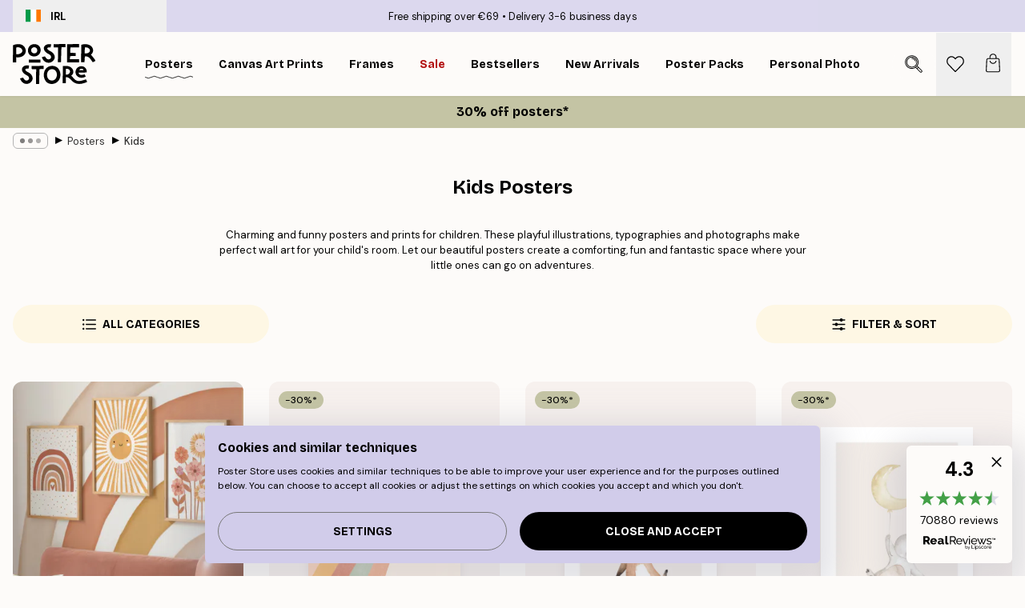

--- FILE ---
content_type: text/html; charset=utf-8
request_url: https://posterstore.ie/posters-prints/kids/
body_size: 43407
content:
<!DOCTYPE html><html dir="ltr" lang="en"><head><title>Kids Posters - Buy Posters for Kids online</title><meta name="description" content="Charming and funny posters and prints for children. World maps, animal prints or playful illustrations - we have Great Britain&#x27;s best offers on poster for the kid&#x27;s room. Free shipping over £39. Fast deliveries."/><meta charSet="utf-8"/><meta name="viewport" content="initial-scale=1.0, width=device-width"/><link rel="canonical" href="https://posterstore.ie/posters-prints/kids/"/><link rel="alternate" hrefLang="en-ie" href="https://posterstore.ie/posters-prints/kids/"/><link rel="alternate" hrefLang="no-no" href="https://posterstore.no/plakater-posters/barn/"/><link rel="alternate" hrefLang="en-ca" href="https://posterstore.ca/posters-prints/kids/"/><link rel="alternate" hrefLang="en-us" href="https://posterstore.com/posters-prints/kids/"/><link rel="alternate" hrefLang="en-au" href="https://posterstore.com/au/posters-prints/kids/"/><link rel="alternate" hrefLang="ro-ro" href="https://posterstore.com/ro/postere/copii/"/><link rel="alternate" hrefLang="hu-hu" href="https://posterstore.hu/falikepek-poszterek/gyerekszoba/"/><link rel="alternate" hrefLang="en-hr" href="https://posterstore.eu/posters-prints/kids/"/><link rel="alternate" hrefLang="cs-cz" href="https://posterstore.cz/plakaty-obrazy/detske-obrazky/"/><link rel="alternate" hrefLang="en-nz" href="https://posterstore.nz/posters-prints/kids/"/><link rel="alternate" hrefLang="ja-jp" href="https://posterstore.jp/E3-83-9D-E3-82-B9-E3-82-BF-E3-83-BC/E3-82-AD-E3-83-83-E3-82-BA--E5-AD-90-E4-BE-9B-E9-83-A8-E5-B1-8B/"/><link rel="alternate" hrefLang="ko-kr" href="https://posterstore.kr/EC-95-84-ED-8A-B8-EC-9B-8C-ED-81-AC--ED-8F-AC-EC-8A-A4-ED-84-B0/ED-82-A4-EC-A6-88--EC-96-B4-EB-A6-B0-EC-9D-B4-EC-9A-A9/"/><link rel="alternate" hrefLang="de-de" href="https://posterstore.de/bilder-poster/kinder-kinderzimmer/"/><link rel="alternate" hrefLang="fr-fr" href="https://posterstore.fr/affiches-posters/enfants/"/><link rel="alternate" hrefLang="en-gb" href="https://posterstore.co.uk/posters-prints/kids/"/><link rel="alternate" hrefLang="sv-se" href="https://posterstore.se/tavlor-posters/barn/"/><link rel="alternate" hrefLang="da-dk" href="https://posterstore.dk/plakater/borneplakater/"/><link rel="alternate" hrefLang="nl-nl" href="https://posterstore.nl/posters/kinderen/"/><link rel="alternate" hrefLang="de-at" href="https://posterstore.at/poster/kinder-kinderzimmer/"/><link rel="alternate" hrefLang="it-it" href="https://posterstore.it/stampe-poster/camera-bambini/"/><link rel="alternate" hrefLang="es-es" href="https://posterstore.es/posters/ninos-posters-infantiles/"/><link rel="alternate" hrefLang="nl-be" href="https://posterstore.be/posters/kinderen/"/><link rel="alternate" hrefLang="fi-fi" href="https://posterstore.fi/julisteet/lasten-taulut/"/><link rel="alternate" hrefLang="de-ch" href="https://posterstore.ch/bilder-poster/kinder-kinderzimmer/"/><link rel="alternate" hrefLang="ar-ae" href="https://posterstore.ae/D8-A7-D9-84-D9-84-D9-88-D8-AD-D8-A7-D8-AA--D9-88-D8-A7-D9-84-D9-85-D8-B7-D8-A8-D9-88-D8-B9-D8-A7-D8-AA/D8-A7-D9-84-D8-A7-D8-B7-D9-81-D8-A7-D9-84/"/><link rel="alternate" hrefLang="pl-pl" href="https://posterstore.pl/plakaty-obrazy/plakaty-dla-dzieci/"/><link rel="alternate" hrefLang="fr-ca" href="https://posterstore.ca/fr-ca/affiches-posters/enfants/"/><link rel="alternate" hrefLang="es-us" href="https://posterstore.com/es-us/posters/ninos-posters-infantiles/"/><link rel="alternate" hrefLang="it-ch" href="https://posterstore.ch/it-ch/stampe-poster/camera-bambini/"/><link rel="alternate" hrefLang="fr-ch" href="https://posterstore.ch/fr-ch/affiches-posters/enfants/"/><link rel="alternate" hrefLang="fr-be" href="https://posterstore.be/fr-be/affiches-posters/enfants/"/><link rel="alternate" hrefLang="de-be" href="https://posterstore.be/de-be/bilder-poster/kinder-kinderzimmer/"/><link rel="alternate" hrefLang="x-default" href="https://posterstore.com/posters-prints/kids/"/><meta property="og:description" content="Charming and funny posters and prints for children. World maps, animal prints or playful illustrations - we have Great Britain&#x27;s best offers on poster for the kid&#x27;s room. Free shipping over £39. Fast deliveries."/><meta property="og:url" content="https://posterstore.ie/posters-prints/kids/"/><meta property="og:site_name" content="Poster Store"/><link rel="preload" as="image" imageSrcSet="https://media.posterstore.com/site_images/67f890d5082308f776b996e3_1829112322_PSSET0047_main_image_PS.jpg?auto=compress%2Cformat&amp;fit=max&amp;w=256 256w, https://media.posterstore.com/site_images/67f890d5082308f776b996e3_1829112322_PSSET0047_main_image_PS.jpg?auto=compress%2Cformat&amp;fit=max&amp;w=384 384w, https://media.posterstore.com/site_images/67f890d5082308f776b996e3_1829112322_PSSET0047_main_image_PS.jpg?auto=compress%2Cformat&amp;fit=max&amp;w=640 640w, https://media.posterstore.com/site_images/67f890d5082308f776b996e3_1829112322_PSSET0047_main_image_PS.jpg?auto=compress%2Cformat&amp;fit=max&amp;w=750 750w, https://media.posterstore.com/site_images/67f890d5082308f776b996e3_1829112322_PSSET0047_main_image_PS.jpg?auto=compress%2Cformat&amp;fit=max&amp;w=828 828w, https://media.posterstore.com/site_images/67f890d5082308f776b996e3_1829112322_PSSET0047_main_image_PS.jpg?auto=compress%2Cformat&amp;fit=max&amp;w=1080 1080w, https://media.posterstore.com/site_images/67f890d5082308f776b996e3_1829112322_PSSET0047_main_image_PS.jpg?auto=compress%2Cformat&amp;fit=max&amp;w=1200 1200w, https://media.posterstore.com/site_images/67f890d5082308f776b996e3_1829112322_PSSET0047_main_image_PS.jpg?auto=compress%2Cformat&amp;fit=max&amp;w=1920 1920w, https://media.posterstore.com/site_images/67f890d5082308f776b996e3_1829112322_PSSET0047_main_image_PS.jpg?auto=compress%2Cformat&amp;fit=max&amp;w=2048 2048w, https://media.posterstore.com/site_images/67f890d5082308f776b996e3_1829112322_PSSET0047_main_image_PS.jpg?auto=compress%2Cformat&amp;fit=max&amp;w=3840 3840w" imageSizes="25vw" fetchpriority="high"/><link rel="preload" as="image" imageSrcSet="https://media.posterstore.com/site_images/67a5dd335d8e0ac40920a55b_PS52868-4.jpg?auto=compress%2Cformat&amp;fit=max&amp;w=256 256w, https://media.posterstore.com/site_images/67a5dd335d8e0ac40920a55b_PS52868-4.jpg?auto=compress%2Cformat&amp;fit=max&amp;w=384 384w, https://media.posterstore.com/site_images/67a5dd335d8e0ac40920a55b_PS52868-4.jpg?auto=compress%2Cformat&amp;fit=max&amp;w=640 640w, https://media.posterstore.com/site_images/67a5dd335d8e0ac40920a55b_PS52868-4.jpg?auto=compress%2Cformat&amp;fit=max&amp;w=750 750w, https://media.posterstore.com/site_images/67a5dd335d8e0ac40920a55b_PS52868-4.jpg?auto=compress%2Cformat&amp;fit=max&amp;w=828 828w, https://media.posterstore.com/site_images/67a5dd335d8e0ac40920a55b_PS52868-4.jpg?auto=compress%2Cformat&amp;fit=max&amp;w=1080 1080w, https://media.posterstore.com/site_images/67a5dd335d8e0ac40920a55b_PS52868-4.jpg?auto=compress%2Cformat&amp;fit=max&amp;w=1200 1200w, https://media.posterstore.com/site_images/67a5dd335d8e0ac40920a55b_PS52868-4.jpg?auto=compress%2Cformat&amp;fit=max&amp;w=1920 1920w, https://media.posterstore.com/site_images/67a5dd335d8e0ac40920a55b_PS52868-4.jpg?auto=compress%2Cformat&amp;fit=max&amp;w=2048 2048w, https://media.posterstore.com/site_images/67a5dd335d8e0ac40920a55b_PS52868-4.jpg?auto=compress%2Cformat&amp;fit=max&amp;w=3840 3840w" imageSizes="25vw" fetchpriority="high"/><link rel="preload" as="image" imageSrcSet="https://media.posterstore.com/site_images/685ad7df7319dd57f7020504_769981816_12465-8.jpg?auto=compress%2Cformat&amp;fit=max&amp;w=256 256w, https://media.posterstore.com/site_images/685ad7df7319dd57f7020504_769981816_12465-8.jpg?auto=compress%2Cformat&amp;fit=max&amp;w=384 384w, https://media.posterstore.com/site_images/685ad7df7319dd57f7020504_769981816_12465-8.jpg?auto=compress%2Cformat&amp;fit=max&amp;w=640 640w, https://media.posterstore.com/site_images/685ad7df7319dd57f7020504_769981816_12465-8.jpg?auto=compress%2Cformat&amp;fit=max&amp;w=750 750w, https://media.posterstore.com/site_images/685ad7df7319dd57f7020504_769981816_12465-8.jpg?auto=compress%2Cformat&amp;fit=max&amp;w=828 828w, https://media.posterstore.com/site_images/685ad7df7319dd57f7020504_769981816_12465-8.jpg?auto=compress%2Cformat&amp;fit=max&amp;w=1080 1080w, https://media.posterstore.com/site_images/685ad7df7319dd57f7020504_769981816_12465-8.jpg?auto=compress%2Cformat&amp;fit=max&amp;w=1200 1200w, https://media.posterstore.com/site_images/685ad7df7319dd57f7020504_769981816_12465-8.jpg?auto=compress%2Cformat&amp;fit=max&amp;w=1920 1920w, https://media.posterstore.com/site_images/685ad7df7319dd57f7020504_769981816_12465-8.jpg?auto=compress%2Cformat&amp;fit=max&amp;w=2048 2048w, https://media.posterstore.com/site_images/685ad7df7319dd57f7020504_769981816_12465-8.jpg?auto=compress%2Cformat&amp;fit=max&amp;w=3840 3840w" imageSizes="25vw" fetchpriority="high"/><link rel="preload" as="image" imageSrcSet="https://media.posterstore.com/site_images/685ad7be67a76f972c741465_667691520_12464-8.jpg?auto=compress%2Cformat&amp;fit=max&amp;w=256 256w, https://media.posterstore.com/site_images/685ad7be67a76f972c741465_667691520_12464-8.jpg?auto=compress%2Cformat&amp;fit=max&amp;w=384 384w, https://media.posterstore.com/site_images/685ad7be67a76f972c741465_667691520_12464-8.jpg?auto=compress%2Cformat&amp;fit=max&amp;w=640 640w, https://media.posterstore.com/site_images/685ad7be67a76f972c741465_667691520_12464-8.jpg?auto=compress%2Cformat&amp;fit=max&amp;w=750 750w, https://media.posterstore.com/site_images/685ad7be67a76f972c741465_667691520_12464-8.jpg?auto=compress%2Cformat&amp;fit=max&amp;w=828 828w, https://media.posterstore.com/site_images/685ad7be67a76f972c741465_667691520_12464-8.jpg?auto=compress%2Cformat&amp;fit=max&amp;w=1080 1080w, https://media.posterstore.com/site_images/685ad7be67a76f972c741465_667691520_12464-8.jpg?auto=compress%2Cformat&amp;fit=max&amp;w=1200 1200w, https://media.posterstore.com/site_images/685ad7be67a76f972c741465_667691520_12464-8.jpg?auto=compress%2Cformat&amp;fit=max&amp;w=1920 1920w, https://media.posterstore.com/site_images/685ad7be67a76f972c741465_667691520_12464-8.jpg?auto=compress%2Cformat&amp;fit=max&amp;w=2048 2048w, https://media.posterstore.com/site_images/685ad7be67a76f972c741465_667691520_12464-8.jpg?auto=compress%2Cformat&amp;fit=max&amp;w=3840 3840w" imageSizes="25vw" fetchpriority="high"/><link rel="preload" as="image" imageSrcSet="https://media.posterstore.com/site_images/6862b7faf416e9f1f4001ab6_1815053101_PS51267-8.jpg?auto=compress%2Cformat&amp;fit=max&amp;w=256 256w, https://media.posterstore.com/site_images/6862b7faf416e9f1f4001ab6_1815053101_PS51267-8.jpg?auto=compress%2Cformat&amp;fit=max&amp;w=384 384w, https://media.posterstore.com/site_images/6862b7faf416e9f1f4001ab6_1815053101_PS51267-8.jpg?auto=compress%2Cformat&amp;fit=max&amp;w=640 640w, https://media.posterstore.com/site_images/6862b7faf416e9f1f4001ab6_1815053101_PS51267-8.jpg?auto=compress%2Cformat&amp;fit=max&amp;w=750 750w, https://media.posterstore.com/site_images/6862b7faf416e9f1f4001ab6_1815053101_PS51267-8.jpg?auto=compress%2Cformat&amp;fit=max&amp;w=828 828w, https://media.posterstore.com/site_images/6862b7faf416e9f1f4001ab6_1815053101_PS51267-8.jpg?auto=compress%2Cformat&amp;fit=max&amp;w=1080 1080w, https://media.posterstore.com/site_images/6862b7faf416e9f1f4001ab6_1815053101_PS51267-8.jpg?auto=compress%2Cformat&amp;fit=max&amp;w=1200 1200w, https://media.posterstore.com/site_images/6862b7faf416e9f1f4001ab6_1815053101_PS51267-8.jpg?auto=compress%2Cformat&amp;fit=max&amp;w=1920 1920w, https://media.posterstore.com/site_images/6862b7faf416e9f1f4001ab6_1815053101_PS51267-8.jpg?auto=compress%2Cformat&amp;fit=max&amp;w=2048 2048w, https://media.posterstore.com/site_images/6862b7faf416e9f1f4001ab6_1815053101_PS51267-8.jpg?auto=compress%2Cformat&amp;fit=max&amp;w=3840 3840w" imageSizes="25vw" fetchpriority="high"/><link rel="preload" as="image" imageSrcSet="https://media.posterstore.com/site_images/6862ad6e85731f3c2fe54811_1970894419_PS51087-8.jpg?auto=compress%2Cformat&amp;fit=max&amp;w=256 256w, https://media.posterstore.com/site_images/6862ad6e85731f3c2fe54811_1970894419_PS51087-8.jpg?auto=compress%2Cformat&amp;fit=max&amp;w=384 384w, https://media.posterstore.com/site_images/6862ad6e85731f3c2fe54811_1970894419_PS51087-8.jpg?auto=compress%2Cformat&amp;fit=max&amp;w=640 640w, https://media.posterstore.com/site_images/6862ad6e85731f3c2fe54811_1970894419_PS51087-8.jpg?auto=compress%2Cformat&amp;fit=max&amp;w=750 750w, https://media.posterstore.com/site_images/6862ad6e85731f3c2fe54811_1970894419_PS51087-8.jpg?auto=compress%2Cformat&amp;fit=max&amp;w=828 828w, https://media.posterstore.com/site_images/6862ad6e85731f3c2fe54811_1970894419_PS51087-8.jpg?auto=compress%2Cformat&amp;fit=max&amp;w=1080 1080w, https://media.posterstore.com/site_images/6862ad6e85731f3c2fe54811_1970894419_PS51087-8.jpg?auto=compress%2Cformat&amp;fit=max&amp;w=1200 1200w, https://media.posterstore.com/site_images/6862ad6e85731f3c2fe54811_1970894419_PS51087-8.jpg?auto=compress%2Cformat&amp;fit=max&amp;w=1920 1920w, https://media.posterstore.com/site_images/6862ad6e85731f3c2fe54811_1970894419_PS51087-8.jpg?auto=compress%2Cformat&amp;fit=max&amp;w=2048 2048w, https://media.posterstore.com/site_images/6862ad6e85731f3c2fe54811_1970894419_PS51087-8.jpg?auto=compress%2Cformat&amp;fit=max&amp;w=3840 3840w" imageSizes="25vw" fetchpriority="high"/><link rel="preload" as="image" imageSrcSet="https://media.posterstore.com/site_images/6862ad83f416e9f1f400178f_1370372894_PS51088-8.jpg?auto=compress%2Cformat&amp;fit=max&amp;w=256 256w, https://media.posterstore.com/site_images/6862ad83f416e9f1f400178f_1370372894_PS51088-8.jpg?auto=compress%2Cformat&amp;fit=max&amp;w=384 384w, https://media.posterstore.com/site_images/6862ad83f416e9f1f400178f_1370372894_PS51088-8.jpg?auto=compress%2Cformat&amp;fit=max&amp;w=640 640w, https://media.posterstore.com/site_images/6862ad83f416e9f1f400178f_1370372894_PS51088-8.jpg?auto=compress%2Cformat&amp;fit=max&amp;w=750 750w, https://media.posterstore.com/site_images/6862ad83f416e9f1f400178f_1370372894_PS51088-8.jpg?auto=compress%2Cformat&amp;fit=max&amp;w=828 828w, https://media.posterstore.com/site_images/6862ad83f416e9f1f400178f_1370372894_PS51088-8.jpg?auto=compress%2Cformat&amp;fit=max&amp;w=1080 1080w, https://media.posterstore.com/site_images/6862ad83f416e9f1f400178f_1370372894_PS51088-8.jpg?auto=compress%2Cformat&amp;fit=max&amp;w=1200 1200w, https://media.posterstore.com/site_images/6862ad83f416e9f1f400178f_1370372894_PS51088-8.jpg?auto=compress%2Cformat&amp;fit=max&amp;w=1920 1920w, https://media.posterstore.com/site_images/6862ad83f416e9f1f400178f_1370372894_PS51088-8.jpg?auto=compress%2Cformat&amp;fit=max&amp;w=2048 2048w, https://media.posterstore.com/site_images/6862ad83f416e9f1f400178f_1370372894_PS51088-8.jpg?auto=compress%2Cformat&amp;fit=max&amp;w=3840 3840w" imageSizes="25vw" fetchpriority="high"/><link rel="preload" as="image" imageSrcSet="https://media.posterstore.com/site_images/685ddaa38b7ca77dcb8af8f7_976243925_PS50487-8.jpg?auto=compress%2Cformat&amp;fit=max&amp;w=256 256w, https://media.posterstore.com/site_images/685ddaa38b7ca77dcb8af8f7_976243925_PS50487-8.jpg?auto=compress%2Cformat&amp;fit=max&amp;w=384 384w, https://media.posterstore.com/site_images/685ddaa38b7ca77dcb8af8f7_976243925_PS50487-8.jpg?auto=compress%2Cformat&amp;fit=max&amp;w=640 640w, https://media.posterstore.com/site_images/685ddaa38b7ca77dcb8af8f7_976243925_PS50487-8.jpg?auto=compress%2Cformat&amp;fit=max&amp;w=750 750w, https://media.posterstore.com/site_images/685ddaa38b7ca77dcb8af8f7_976243925_PS50487-8.jpg?auto=compress%2Cformat&amp;fit=max&amp;w=828 828w, https://media.posterstore.com/site_images/685ddaa38b7ca77dcb8af8f7_976243925_PS50487-8.jpg?auto=compress%2Cformat&amp;fit=max&amp;w=1080 1080w, https://media.posterstore.com/site_images/685ddaa38b7ca77dcb8af8f7_976243925_PS50487-8.jpg?auto=compress%2Cformat&amp;fit=max&amp;w=1200 1200w, https://media.posterstore.com/site_images/685ddaa38b7ca77dcb8af8f7_976243925_PS50487-8.jpg?auto=compress%2Cformat&amp;fit=max&amp;w=1920 1920w, https://media.posterstore.com/site_images/685ddaa38b7ca77dcb8af8f7_976243925_PS50487-8.jpg?auto=compress%2Cformat&amp;fit=max&amp;w=2048 2048w, https://media.posterstore.com/site_images/685ddaa38b7ca77dcb8af8f7_976243925_PS50487-8.jpg?auto=compress%2Cformat&amp;fit=max&amp;w=3840 3840w" imageSizes="25vw" fetchpriority="high"/><link rel="preload" href="/_next/static/media/heart-outline.a7762d83.svg" as="image" fetchpriority="high"/><meta name="next-head-count" content="50"/><link rel="shortcut icon" href="/favicon.ico" type="image/x-icon"/><link rel="mask-icon" href="/mask-icon.svg" color="black"/><link rel="apple-touch-icon" href="/touch-icon.png"/><meta name="theme-color" content="#fff" media="(prefers-color-scheme: light)"/><meta name="theme-color" content="#fff" media="(prefers-color-scheme: dark)"/><meta name="theme-color" content="#fff"/><meta name="google" content="notranslate"/><link rel="preload" href="/_next/static/css/5183896d6e42ab29.css" as="style" crossorigin="anonymous"/><link rel="stylesheet" href="/_next/static/css/5183896d6e42ab29.css" crossorigin="anonymous" data-n-g=""/><link rel="preload" href="/_next/static/css/5f9502f05fa05a11.css" as="style" crossorigin="anonymous"/><link rel="stylesheet" href="/_next/static/css/5f9502f05fa05a11.css" crossorigin="anonymous" data-n-p=""/><noscript data-n-css=""></noscript><script defer="" crossorigin="anonymous" nomodule="" src="/_next/static/chunks/polyfills-42372ed130431b0a.js"></script><script defer="" src="/_next/static/chunks/2835-ca6d2bbaeb61665b.js" crossorigin="anonymous"></script><script defer="" src="/_next/static/chunks/8873.461d927d24f4ea5e.js" crossorigin="anonymous"></script><script defer="" src="/_next/static/chunks/5921.5ccbfc10af8a5db7.js" crossorigin="anonymous"></script><script defer="" src="/_next/static/chunks/6329.a5eba8be85a59fda.js" crossorigin="anonymous"></script><script src="/_next/static/chunks/webpack-b0c0a9e6fd562a7f.js" defer="" crossorigin="anonymous"></script><script src="/_next/static/chunks/framework-ad5a2060caaa3ac5.js" defer="" crossorigin="anonymous"></script><script src="/_next/static/chunks/main-bef785a8afe73322.js" defer="" crossorigin="anonymous"></script><script src="/_next/static/chunks/pages/_app-50fd63bcd540bdd5.js" defer="" crossorigin="anonymous"></script><script src="/_next/static/chunks/6028-bba8a1ef98af8e53.js" defer="" crossorigin="anonymous"></script><script src="/_next/static/chunks/3304-5f5fb976b6f97fb1.js" defer="" crossorigin="anonymous"></script><script src="/_next/static/chunks/7765-9cd804f32efda6e4.js" defer="" crossorigin="anonymous"></script><script src="/_next/static/chunks/5608-27c8be148ad06f18.js" defer="" crossorigin="anonymous"></script><script src="/_next/static/chunks/pages/%5B...slug%5D-ff12416d12a59a0e.js" defer="" crossorigin="anonymous"></script><script src="/_next/static/3MzbkkmtOMV028fqcE-T6/_buildManifest.js" defer="" crossorigin="anonymous"></script><script src="/_next/static/3MzbkkmtOMV028fqcE-T6/_ssgManifest.js" defer="" crossorigin="anonymous"></script></head><body class="notranslate" lang="en"><noscript><iframe title="Google Tag Manager" src="https://www.googletagmanager.com/ns.html?id=GTM-T9G5H8D" height="0" width="0" style="display:none;visibility:hidden"></iframe></noscript><div id="__loading-indicator"></div><div id="__next"><script>history.scrollRestoration = "manual"</script><div id="app" data-project="PS" class="__variable_6e5d6a __variable_fc1bc1 font-body flex min-h-full flex-col"><a href="#main" class="visually-hidden">Skip to main content.</a><aside id="status" class="z-40 h-6 px-4 bg-brand-purple/75 w-content:h-10 relative z-40" aria-label="Status bar"><div class="relative flex items-center w-full h-full m-auto max-w-header"><button class="absolute z-10 items-center hidden w-48 h-full py-1 w-content:flex"><div class="relative flex items-center h-full px-4 text-xs uppercase rounded-md hover:bg-brand-purple active:bg-brand-purple ltr:-left-4 rtl:-right-4"><div class="relative flex me-3" style="min-height:15.4px;min-width:19px"><img alt="Ireland flag icon" aria-hidden="true" loading="lazy" width="640" height="480" decoding="async" data-nimg="1" class="absolute object-cover w-full h-full" style="color:transparent" src="/_next/static/media/ie.5154112a.svg"/></div><div class="flex items-center h-4"><span class="font-bold" title="Ireland">IRL</span></div></div></button><span></span><div role="region" aria-label="Announcements" class="w-full h-full flex-1 relative"><ul class="flex w-full flex-center h-full"><li aria-posinset="1" aria-setsize="2" class="transition-opacity absolute w-full overflow-hidden flex flex-center opacity-100" style="transition-duration:500ms"><p class="truncate w-content:scale-90">Free shipping over €69</p></li><li aria-posinset="2" aria-setsize="2" class="transition-opacity absolute w-full overflow-hidden flex flex-center opacity-0 pointer-events-none" style="transition-duration:200ms"><p class="truncate w-content:scale-90">Delivery 3-6 business days</p></li></ul></div></div></aside><header role="banner" class="sticky top-0 z-30" aria-label="Main navigation"><div class="flex h-16 items-center bg-brand-white px-1 shadow-sm lg:h-20 lg:px-4"><nav role="navigation" class="mx-auto flex w-full max-w-header items-center justify-between transition-all duration-500"><a class="flex transition-opacity duration-150 items-center justify-center lg:justify-start active:hover:opacity-60 active:hover:delay-0 active:hover:transition-none lg:w-[165px] max-w-content opacity-0" aria-current="false" href="https://posterstore.ie/"><img alt="Poster Store logo" loading="lazy" width="1143" height="557" decoding="async" data-nimg="1" class="lg:h-[50px] h-[32px] lg:my-4 w-auto lg:m-0 m-auto transition-opacity opacity-100 delay-300 lg:delay-500 w-content:delay-0 transition-opacity duration-500 opacity-100 delay-300" style="color:transparent" src="/_next/static/media/logo.efc2cd70.svg"/></a><section id="synapse-popover-group-Rqhr6" aria-label="Site navigation" class="hide-scrollbar me-4 hidden flex-1 overflow-x-auto lg:flex"><div class="group static" data-ph="top-nav"><a class="popover-button flex flex-center flex items-center capitalize font-display font-bold tracking-[0.5px] lg:tracking-[0.56px] text-xs lg:text-sm h-20 px-2.5 lg:px-4 whitespace-nowrap transition-colors duration-300 button-tertiary-active !ps-0" id="synapse-popover-R6qhr6-button" aria-expanded="false" href="https://posterstore.ie/posters-prints/"><span class="relative flex h-full items-center"><span class="relative tracking-normal">Posters<div class="absolute" style="overflow:hidden;background-image:url(&#x27;data:image/svg+xml;utf8,&lt;svg xmlns=&quot;http://www.w3.org/2000/svg&quot; viewBox=&quot;0 0 100 20&quot; preserveAspectRatio=&quot;none&quot;&gt;&lt;path d=&quot;M0,10 Q25,0 50,10 T100,10&quot; fill=&quot;none&quot; stroke=&quot;%23000&quot; stroke-width=&quot;4&quot; /&gt;&lt;/svg&gt;&#x27;);background-repeat:repeat-x;background-position:center;background-size:15px 5px;width:100%;height:10px;opacity:1"></div></span></span></a></div><div class="group static" data-ph="top-nav"><a class="popover-button flex flex-center flex items-center capitalize font-display font-bold tracking-[0.5px] lg:tracking-[0.56px] text-xs lg:text-sm h-20 px-2.5 lg:px-4 whitespace-nowrap transition-colors duration-300 button-tertiary-active" id="synapse-popover-Raqhr6-button" aria-expanded="false" href="https://posterstore.ie/canvas/"><span class="relative flex h-full items-center"><span class="relative tracking-normal">Canvas Art Prints<div class="absolute !opacity-0 group-hover:!opacity-50" style="overflow:hidden;background-image:url(&#x27;data:image/svg+xml;utf8,&lt;svg xmlns=&quot;http://www.w3.org/2000/svg&quot; viewBox=&quot;0 0 100 20&quot; preserveAspectRatio=&quot;none&quot;&gt;&lt;path d=&quot;M0,10 Q25,0 50,10 T100,10&quot; fill=&quot;none&quot; stroke=&quot;%23000&quot; stroke-width=&quot;4&quot; /&gt;&lt;/svg&gt;&#x27;);background-repeat:repeat-x;background-position:center;background-size:15px 5px;width:100%;height:10px;opacity:1"></div></span></span></a></div><div class="group static" data-ph="top-nav"><a class="popover-button flex flex-center flex items-center capitalize font-display font-bold tracking-[0.5px] lg:tracking-[0.56px] text-xs lg:text-sm h-20 px-2.5 lg:px-4 whitespace-nowrap transition-colors duration-300 button-tertiary-active" id="synapse-popover-Reqhr6-button" aria-expanded="false" href="https://posterstore.ie/picture-frames/"><span class="relative flex h-full items-center"><span class="relative tracking-normal">Frames<div class="absolute !opacity-0 group-hover:!opacity-50" style="overflow:hidden;background-image:url(&#x27;data:image/svg+xml;utf8,&lt;svg xmlns=&quot;http://www.w3.org/2000/svg&quot; viewBox=&quot;0 0 100 20&quot; preserveAspectRatio=&quot;none&quot;&gt;&lt;path d=&quot;M0,10 Q25,0 50,10 T100,10&quot; fill=&quot;none&quot; stroke=&quot;%23000&quot; stroke-width=&quot;4&quot; /&gt;&lt;/svg&gt;&#x27;);background-repeat:repeat-x;background-position:center;background-size:15px 5px;width:100%;height:10px;opacity:1"></div></span></span></a></div><div class="group" data-ph="top-nav"><a class="popover-button flex flex-center flex items-center capitalize font-display font-bold tracking-[0.5px] lg:tracking-[0.56px] text-xs lg:text-sm h-20 px-2.5 lg:px-4 whitespace-nowrap transition-colors duration-300 button-tertiary-active text-urgent" id="synapse-popover-Riqhr6-button" aria-expanded="false" aria-controls="synapse-popover-Riqhr6" href="https://posterstore.ie/sale/"><span class="relative">Sale<div class="absolute !opacity-0 group-hover:!opacity-50" style="overflow:hidden;background-image:url(&#x27;data:image/svg+xml;utf8,&lt;svg xmlns=&quot;http://www.w3.org/2000/svg&quot; viewBox=&quot;0 0 100 20&quot; preserveAspectRatio=&quot;none&quot;&gt;&lt;path d=&quot;M0,10 Q25,0 50,10 T100,10&quot; fill=&quot;none&quot; stroke=&quot;%23B21010&quot; stroke-width=&quot;4&quot; /&gt;&lt;/svg&gt;&#x27;);background-repeat:repeat-x;background-position:center;background-size:15px 5px;width:100%;height:10px;opacity:1"></div></span></a></div><div class="group" data-ph="top-nav"><a class="popover-button flex flex-center flex items-center capitalize font-display font-bold tracking-[0.5px] lg:tracking-[0.56px] text-xs lg:text-sm h-20 px-2.5 lg:px-4 whitespace-nowrap transition-colors duration-300 button-tertiary-active" id="synapse-popover-Rmqhr6-button" aria-expanded="false" aria-controls="synapse-popover-Rmqhr6" href="https://posterstore.ie/posters-prints/bestseller-art-prints/"><span class="relative">Bestsellers<div class="absolute !opacity-0 group-hover:!opacity-50" style="overflow:hidden;background-image:url(&#x27;data:image/svg+xml;utf8,&lt;svg xmlns=&quot;http://www.w3.org/2000/svg&quot; viewBox=&quot;0 0 100 20&quot; preserveAspectRatio=&quot;none&quot;&gt;&lt;path d=&quot;M0,10 Q25,0 50,10 T100,10&quot; fill=&quot;none&quot; stroke=&quot;%23000&quot; stroke-width=&quot;4&quot; /&gt;&lt;/svg&gt;&#x27;);background-repeat:repeat-x;background-position:center;background-size:15px 5px;width:100%;height:10px;opacity:1"></div></span></a></div><div class="group" data-ph="top-nav"><a class="popover-button flex flex-center flex items-center capitalize font-display font-bold tracking-[0.5px] lg:tracking-[0.56px] text-xs lg:text-sm h-20 px-2.5 lg:px-4 whitespace-nowrap transition-colors duration-300 button-tertiary-active" id="synapse-popover-Rqqhr6-button" aria-expanded="false" aria-controls="synapse-popover-Rqqhr6" href="https://posterstore.ie/posters-prints/new-arrival-prints/"><span class="relative">New Arrivals<div class="absolute !opacity-0 group-hover:!opacity-50" style="overflow:hidden;background-image:url(&#x27;data:image/svg+xml;utf8,&lt;svg xmlns=&quot;http://www.w3.org/2000/svg&quot; viewBox=&quot;0 0 100 20&quot; preserveAspectRatio=&quot;none&quot;&gt;&lt;path d=&quot;M0,10 Q25,0 50,10 T100,10&quot; fill=&quot;none&quot; stroke=&quot;%23000&quot; stroke-width=&quot;4&quot; /&gt;&lt;/svg&gt;&#x27;);background-repeat:repeat-x;background-position:center;background-size:15px 5px;width:100%;height:10px;opacity:1"></div></span></a></div><div class="group" data-ph="top-nav"><a class="popover-button flex flex-center flex items-center capitalize font-display font-bold tracking-[0.5px] lg:tracking-[0.56px] text-xs lg:text-sm h-20 px-2.5 lg:px-4 whitespace-nowrap transition-colors duration-300 button-tertiary-active" id="synapse-popover-Ruqhr6-button" aria-expanded="false" aria-controls="synapse-popover-Ruqhr6" href="https://posterstore.ie/posters-prints/poster-packs/"><span class="relative">Poster Packs<div class="absolute !opacity-0 group-hover:!opacity-50" style="overflow:hidden;background-image:url(&#x27;data:image/svg+xml;utf8,&lt;svg xmlns=&quot;http://www.w3.org/2000/svg&quot; viewBox=&quot;0 0 100 20&quot; preserveAspectRatio=&quot;none&quot;&gt;&lt;path d=&quot;M0,10 Q25,0 50,10 T100,10&quot; fill=&quot;none&quot; stroke=&quot;%23000&quot; stroke-width=&quot;4&quot; /&gt;&lt;/svg&gt;&#x27;);background-repeat:repeat-x;background-position:center;background-size:15px 5px;width:100%;height:10px;opacity:1"></div></span></a></div><div class="group" data-ph="top-nav"><a class="popover-button flex flex-center flex items-center capitalize font-display font-bold tracking-[0.5px] lg:tracking-[0.56px] text-xs lg:text-sm h-20 px-2.5 lg:px-4 whitespace-nowrap transition-colors duration-300 button-tertiary-active" id="synapse-popover-R12qhr6-button" aria-expanded="false" aria-controls="synapse-popover-R12qhr6" href="https://posterstore.ie/artwork/"><span class="relative">Personal Photo<div class="absolute !opacity-0 group-hover:!opacity-50" style="overflow:hidden;background-image:url(&#x27;data:image/svg+xml;utf8,&lt;svg xmlns=&quot;http://www.w3.org/2000/svg&quot; viewBox=&quot;0 0 100 20&quot; preserveAspectRatio=&quot;none&quot;&gt;&lt;path d=&quot;M0,10 Q25,0 50,10 T100,10&quot; fill=&quot;none&quot; stroke=&quot;%23000&quot; stroke-width=&quot;4&quot; /&gt;&lt;/svg&gt;&#x27;);background-repeat:repeat-x;background-position:center;background-size:15px 5px;width:100%;height:10px;opacity:1"></div></span></a></div><div class="group" data-ph="top-nav"><a class="popover-button flex flex-center flex items-center capitalize font-display font-bold tracking-[0.5px] lg:tracking-[0.56px] text-xs lg:text-sm h-20 px-2.5 lg:px-4 whitespace-nowrap transition-colors duration-300 button-tertiary-active" id="synapse-popover-R16qhr6-button" aria-expanded="false" aria-controls="synapse-popover-R16qhr6" href="https://posterstore.ie/g/gallery-wall-inspiration/"><span class="relative">Gallery walls<div class="absolute !opacity-0 group-hover:!opacity-50" style="overflow:hidden;background-image:url(&#x27;data:image/svg+xml;utf8,&lt;svg xmlns=&quot;http://www.w3.org/2000/svg&quot; viewBox=&quot;0 0 100 20&quot; preserveAspectRatio=&quot;none&quot;&gt;&lt;path d=&quot;M0,10 Q25,0 50,10 T100,10&quot; fill=&quot;none&quot; stroke=&quot;%23000&quot; stroke-width=&quot;4&quot; /&gt;&lt;/svg&gt;&#x27;);background-repeat:repeat-x;background-position:center;background-size:15px 5px;width:100%;height:10px;opacity:1"></div></span></a></div><div class="group" data-ph="top-nav"><a class="popover-button flex flex-center flex items-center capitalize font-display font-bold tracking-[0.5px] lg:tracking-[0.56px] text-xs lg:text-sm h-20 px-2.5 lg:px-4 whitespace-nowrap transition-colors duration-300 button-tertiary-active" id="synapse-popover-R1aqhr6-button" aria-expanded="false" aria-controls="synapse-popover-R1aqhr6" href="https://posterstore.ie/how-to-create-your-perfect-gallery-wall/"><span class="relative">How to Guide<div class="absolute !opacity-0 group-hover:!opacity-50" style="overflow:hidden;background-image:url(&#x27;data:image/svg+xml;utf8,&lt;svg xmlns=&quot;http://www.w3.org/2000/svg&quot; viewBox=&quot;0 0 100 20&quot; preserveAspectRatio=&quot;none&quot;&gt;&lt;path d=&quot;M0,10 Q25,0 50,10 T100,10&quot; fill=&quot;none&quot; stroke=&quot;%23000&quot; stroke-width=&quot;4&quot; /&gt;&lt;/svg&gt;&#x27;);background-repeat:repeat-x;background-position:center;background-size:15px 5px;width:100%;height:10px;opacity:1"></div></span></a></div></section></nav></div></header><div id="promotional-banner" class="sticky top-0 z-20" style="top:0px"><button class="w-full"><aside aria-labelledby="synapse-promotional-banner-R31r6-title" class="flex flex-col flex-center text-center py-2 px-4 z-20 relative group" style="background:#c4c4a4;color:#000"><div class="max-w-header relative w-full"><div class="flex flex-col px-8"><span id="synapse-promotional-banner-R31r6-title" class="h3">30% off posters*</span></div></div></aside></button></div><a href="https://posterstore.ie/promotion/sale/"></a><span></span><main id="main" class="flex-1"><script type="application/ld+json">{
        "@context": "http://schema.org/",
        "@type": "CollectionPage",
        "name": "Kids Posters - Buy Posters for Kids online",
        "headline": "Kids Posters",
        "description":
          "Kids Posters - Charming posters for children  Create a magical children&#39;s room with our posters and turn it into a fantastic empire full of adventures! In this section we have collected charming motifs that fit perfectly in&nbsp;a&nbsp;children&#39;s room and encourage their curiosity: enchanted fairytale worlds, informative world maps, cute animals and funny quotes. How about the periodical system of elements above the desk or a dreamcatcher above the bed? In our high quality frames with acrylic glas, our posters are made to withstand even the wildest of adventures. Also take&nbsp;a look at our nature posters&nbsp;- especially animals are a popular print motif. Let your little ones create their very own gallery wall and choose from a variety of small and large posters!&nbsp;",
        "breadcrumb": {
          "@type": "BreadcrumbList",
          "itemListElement": [{"@type":"ListItem","item":{"@id":"https://posterstore.ie/","name":"Poster Store"},"position":1},{"@type":"ListItem","item":{"@id":"https://posterstore.ie/posters-prints/","name":"Posters"},"position":2},{"@type":"ListItem","item":{"@id":"https://posterstore.ie/posters-prints/kids/","name":"Kids"},"position":3}]
        },
        "url": "https://posterstore.ie/posters-prints/kids/",
        "mainEntity": {
          "@type": "ItemList",
          "url": "https://posterstore.ie/posters-prints/kids/",
          "numberOfItems": 300,
          "itemListOrder": "https://schema.org/ItemListUnordered",
          "itemListElement": [{"@type":"ListItem","position":1,"item":{"@type":"Product","name":"Happy Kids Poster pack","description":"Happy Kids Poster pack","sku":"PSSET0047-6","image":"https://media.posterstore.com/site_images/67f890d5082308f776b996e3_1829112322_PSSET0047_main_image_PS.jpg","url":"https://posterstore.ie/posters-prints/poster-packs/happy-kids-poster-pack/","brand":{"@type":"Brand","name":"Desenio"}}},{"@type":"ListItem","position":2,"item":{"@type":"Product","name":"Shooting Star Poster","description":"Shooting Star Poster","sku":"PS52868-14","image":"https://media.posterstore.com/site_images/67a5dd335d8e0ac40920a55b_PS52868-4.jpg","url":"https://posterstore.ie/posters-prints/kids/shooting-star-poster/","brand":{"@type":"Brand","name":"Desenio"}}},{"@type":"ListItem","position":3,"item":{"@type":"Product","name":"Star Balloon Fox Poster","description":"Star Balloon Fox Poster","sku":"12465-14","image":"https://media.posterstore.com/site_images/685ad7df7319dd57f7020504_769981816_12465-8.jpg","url":"https://posterstore.ie/posters-prints/kids/star-balloon-fox-poster/","brand":{"@type":"Brand","name":"Desenio"}}},{"@type":"ListItem","position":4,"item":{"@type":"Product","name":"Moon Balloon Bunny Poster","description":"Moon Balloon Bunny Poster","sku":"12464-14","image":"https://media.posterstore.com/site_images/685ad7be67a76f972c741465_667691520_12464-8.jpg","url":"https://posterstore.ie/posters-prints/kids/moon-balloon-bunny-poster/","brand":{"@type":"Brand","name":"Desenio"}}},{"@type":"ListItem","position":5,"item":{"@type":"Product","name":"Hot Air Balloon Friends Poster","description":"Hot Air Balloon Friends Poster","sku":"PS51267-14","image":"https://media.posterstore.com/site_images/6862b7faf416e9f1f4001ab6_1815053101_PS51267-8.jpg","url":"https://posterstore.ie/posters-prints/kids/hot-air-balloon-friends-poster/","brand":{"@type":"Brand","name":"Desenio"}}},{"@type":"ListItem","position":6,"item":{"@type":"Product","name":"Bunny Hug Poster","description":"Bunny Hug Poster","sku":"PS51087-14","image":"https://media.posterstore.com/site_images/6862ad6e85731f3c2fe54811_1970894419_PS51087-8.jpg","url":"https://posterstore.ie/posters-prints/kids/bunny-hug-poster/","brand":{"@type":"Brand","name":"Desenio"}}},{"@type":"ListItem","position":7,"item":{"@type":"Product","name":"Fox and Rabbit Poster","description":"Fox and Rabbit Poster","sku":"PS51088-14","image":"https://media.posterstore.com/site_images/6862ad83f416e9f1f400178f_1370372894_PS51088-8.jpg","url":"https://posterstore.ie/posters-prints/kids/fox-and-rabbit-poster/","brand":{"@type":"Brand","name":"Desenio"}}},{"@type":"ListItem","position":8,"item":{"@type":"Product","name":"Bunnies Umbrella Poster","description":"Bunnies Umbrella Poster","sku":"PS50487-14","image":"https://media.posterstore.com/site_images/685ddaa38b7ca77dcb8af8f7_976243925_PS50487-8.jpg","url":"https://posterstore.ie/posters-prints/kids/bunnies-umbrella-poster/","brand":{"@type":"Brand","name":"Desenio"}}},{"@type":"ListItem","position":9,"item":{"@type":"Product","name":"Harry Potter™ - Boats to Hogwarts Poster","description":"Harry Potter™ - Boats to Hogwarts Poster","sku":"WB0004-5","image":"https://media.posterstore.com/site_images/68631ae37d2ae084e18280c5_461260863_WB0004-8.jpg","url":"https://posterstore.ie/posters-prints/external-brands/harry-potter-boats-to-hogwarts-poster/","brand":{"@type":"Brand","name":"Desenio"}}},{"@type":"ListItem","position":10,"item":{"@type":"Product","name":"Harry Potter™ - Undesirable Poster","description":"Harry Potter™ - Undesirable Poster","sku":"WB0017-8","image":"https://media.posterstore.com/site_images/68631b38f416e9f1f4003843_843895466_WB0017-8.jpg","url":"https://posterstore.ie/posters-prints/external-brands/harry-potter-undesirable-poster/","brand":{"@type":"Brand","name":"Desenio"}}},{"@type":"ListItem","position":11,"item":{"@type":"Product","name":"Sleeping Teddy Poster","description":"Sleeping Teddy Poster","sku":"PS51090-14","image":"https://media.posterstore.com/site_images/6862adb3a5da07dc442560dd_1157689324_PS51090-8.jpg","url":"https://posterstore.ie/posters-prints/kids/sleeping-teddy-poster/","brand":{"@type":"Brand","name":"Desenio"}}},{"@type":"ListItem","position":12,"item":{"@type":"Product","name":"Flying Bunnies Poster","description":"Flying Bunnies Poster","sku":"PS51269-14","image":"https://media.posterstore.com/site_images/6862b81b7d2ae084e1826457_2020377533_PS51269-8.jpg","url":"https://posterstore.ie/posters-prints/kids/flying-bunnies-poster/","brand":{"@type":"Brand","name":"Desenio"}}},{"@type":"ListItem","position":13,"item":{"@type":"Product","name":"Silver Snow Globe Poster","description":"Silver Snow Globe Poster","sku":"16591-8","image":"https://media.posterstore.com/site_images/685c5d41cfde1217aabdbc5b_86304530_16591-8.jpg","url":"https://posterstore.ie/posters-prints/seasonal-holiday-posters/winter/silver-snow-globe-poster/","brand":{"@type":"Brand","name":"Desenio"}}},{"@type":"ListItem","position":14,"item":{"@type":"Product","name":"Enjoy the Little Things Poster","description":"Enjoy the Little Things Poster","sku":"PS50075-14","image":"https://media.posterstore.com/site_images/685dc042caacebb10a60d0e8_224987835_PS50075-8.jpg","url":"https://posterstore.ie/posters-prints/kids/enjoy-the-little-things-poster/","brand":{"@type":"Brand","name":"Desenio"}}},{"@type":"ListItem","position":15,"item":{"@type":"Product","name":"Flying Teddy Poster","description":"Flying Teddy Poster","sku":"PS51092-14","image":"https://media.posterstore.com/site_images/6862adebf416e9f1f40017ac_2081312251_PS51092-8.jpg","url":"https://posterstore.ie/posters-prints/kids/flying-teddy-poster/","brand":{"@type":"Brand","name":"Desenio"}}},{"@type":"ListItem","position":16,"item":{"@type":"Product","name":"Teddy with Balloons Poster","description":"Teddy with Balloons Poster","sku":"PS51091-14","image":"https://media.posterstore.com/site_images/6862adcca5da07dc442560e2_1221772790_PS51091-8.jpg","url":"https://posterstore.ie/posters-prints/kids/teddy-with-balloons-poster/","brand":{"@type":"Brand","name":"Desenio"}}},{"@type":"ListItem","position":17,"item":{"@type":"Product","name":"Smiling Sun Poster","description":"Smiling Sun Poster","sku":"PS52330-24","image":"https://media.posterstore.com/site_images/6862dcf4603ad773cc39a3d9_1408036100_PS52330-8.jpg","url":"https://posterstore.ie/posters-prints/kids/smiling-sun-poster/","brand":{"@type":"Brand","name":"Desenio"}}},{"@type":"ListItem","position":18,"item":{"@type":"Product","name":"Peter Rabbit Hug Poster","description":"Peter Rabbit Hug Poster","sku":"PS53194-4","image":"https://media.posterstore.com/site_images/68630c1892c536b9cc92acaf_603499423_PS53194-8.jpg","url":"https://posterstore.ie/posters-prints/external-brands/peter-rabbit/peter-rabbit-hug-poster/","brand":{"@type":"Brand","name":"Desenio"}}},{"@type":"ListItem","position":19,"item":{"@type":"Product","name":"Peter Rabbit - Benjamin Bunny Illustration Poster","description":"Peter Rabbit - Benjamin Bunny Illustration Poster","sku":"PS53200-4","image":"https://media.posterstore.com/site_images/68630c517d2ae084e1827d5b_1758698604_PS53200-8.jpg","url":"https://posterstore.ie/posters-prints/external-brands/peter-rabbit/peter-rabbit-benjamin-bunny-illustration-poster/","brand":{"@type":"Brand","name":"Desenio"}}},{"@type":"ListItem","position":20,"item":{"@type":"Product","name":"Peter Rabbit and Friends No4 Poster","description":"Peter Rabbit and Friends No4 Poster","sku":"PS53192-4","image":"https://media.posterstore.com/site_images/68630c05603ad773cc39b303_1623658499_PS53192-8.jpg","url":"https://posterstore.ie/posters-prints/external-brands/peter-rabbit/peter-rabbit-and-friends-no4-poster/","brand":{"@type":"Brand","name":"Desenio"}}},{"@type":"ListItem","position":21,"item":{"@type":"Product","name":"Moomin - In The Forest Poster","description":"Moomin - In The Forest Poster","sku":"19808-8","image":"https://media.posterstore.com/site_images/6878b683109117075c0ef8b9_1719315846_19808-8.jpg","url":"https://posterstore.ie/posters-prints/external-brands/moomin/moomin-in-the-forest-poster/","brand":{"@type":"Brand","name":"Desenio"}}},{"@type":"ListItem","position":22,"item":{"@type":"Product","name":"Cheerful Crocodile Poster","description":"Cheerful Crocodile Poster","sku":"PS53319-8","image":"https://media.posterstore.com/site_images/686310387d2ae084e1827ebc_851198289_PS53319-8.jpg","url":"https://posterstore.ie/posters-prints/kids/cheerful-crocodile-poster/","brand":{"@type":"Brand","name":"Desenio"}}},{"@type":"ListItem","position":23,"item":{"@type":"Product","name":"Happy Flowers Poster","description":"Happy Flowers Poster","sku":"PS52328-14","image":"https://media.posterstore.com/site_images/6862dcb425436f8361d756bf_1746794423_PS52328-8.jpg","url":"https://posterstore.ie/posters-prints/kids/happy-flowers-poster/","brand":{"@type":"Brand","name":"Desenio"}}},{"@type":"ListItem","position":24,"item":{"@type":"Product","name":"Heart Rainbow Poster","description":"Heart Rainbow Poster","sku":"PS52325-14","image":"https://media.posterstore.com/site_images/6862dc72603ad773cc39a3be_586119837_PS52325-8.jpg","url":"https://posterstore.ie/posters-prints/kids/heart-rainbow-poster/","brand":{"@type":"Brand","name":"Desenio"}}},{"@type":"ListItem","position":25,"item":{"@type":"Product","name":"Giraffe Poster","description":"Giraffe Poster","sku":"PS50103-14","image":"https://media.posterstore.com/site_images/685dc140caacebb10a60d103_623086372_PS50103-8.jpg","url":"https://posterstore.ie/posters-prints/kids/giraffe-poster/","brand":{"@type":"Brand","name":"Desenio"}}},{"@type":"ListItem","position":26,"item":{"@type":"Product","name":"Christmas Tree Poster","description":"Christmas Tree Poster","sku":"18680-3","image":"https://media.posterstore.com/site_images/685d850f9ba509224c94c3b8_1432827039_18680-8.jpg","url":"https://posterstore.ie/posters-prints/holiday/christmas-tree-poster/","brand":{"@type":"Brand","name":"Desenio"}}},{"@type":"ListItem","position":27,"item":{"@type":"Product","name":"Happy Whale Poster","description":"Happy Whale Poster","sku":"PS52866-14","image":"https://media.posterstore.com/site_images/67a5dd345d8e0ac40920a568_PS52866-4.jpg","url":"https://posterstore.ie/posters-prints/kids/happy-whale-poster/","brand":{"@type":"Brand","name":"Desenio"}}},{"@type":"ListItem","position":28,"item":{"@type":"Product","name":"Entertaining dreamland Poster","description":"Entertaining dreamland Poster","sku":"PS50395-14","image":"https://media.posterstore.com/site_images/685dc89a55f01038f8f487b0_877203092_PS50395-8.jpg","url":"https://posterstore.ie/posters-prints/illustrations-abstract/entertaining-dreamland-poster/","brand":{"@type":"Brand","name":"Desenio"}}},{"@type":"ListItem","position":29,"item":{"@type":"Product","name":"Who run the world Poster","description":"Who run the world Poster","sku":"PS50408-14","image":"https://media.posterstore.com/site_images/685dc93255f01038f8f487c4_922978107_PS50408-8.jpg","url":"https://posterstore.ie/posters-prints/illustrations-abstract/who-run-the-world-poster/","brand":{"@type":"Brand","name":"Desenio"}}},{"@type":"ListItem","position":30,"item":{"@type":"Product","name":"Whales Poster","description":"Whales Poster","sku":"PS50300-14","image":"https://media.posterstore.com/site_images/685dc6a697bfddc5cb9db977_638095289_PS50300-8.jpg","url":"https://posterstore.ie/posters-prints/kids/whales-poster/","brand":{"@type":"Brand","name":"Desenio"}}},{"@type":"ListItem","position":31,"item":{"@type":"Product","name":"Cat and Butterfly Poster","description":"Cat and Butterfly Poster","sku":"11774-14","image":"https://media.posterstore.com/site_images/685ab94c67a76f972c740b94_1133844942_11774-8.jpg","url":"https://posterstore.ie/posters-prints/animal/cat-and-butterfly-poster/","brand":{"@type":"Brand","name":"Desenio"}}},{"@type":"ListItem","position":32,"item":{"@type":"Product","name":"Hakuna Matata Poster","description":"Hakuna Matata Poster","sku":"8294-3","image":"https://media.posterstore.com/site_images/6859eb8d6e3c86983832dd90_1506485792_8294-8.jpg","url":"https://posterstore.ie/posters-prints/typography-quotes/hakuna-matata-poster/","brand":{"@type":"Brand","name":"Desenio"}}},{"@type":"ListItem","position":33,"item":{"@type":"Product","name":"Roald Dahl Magic Poster","description":"Roald Dahl Magic Poster","sku":"PS50235-14","image":"https://media.posterstore.com/site_images/685dc51267fd6077b6f2f294_289116_PS50235-8.jpg","url":"https://posterstore.ie/posters-prints/typography-quotes/roald-dahl-magic-poster/","brand":{"@type":"Brand","name":"Desenio"}}},{"@type":"ListItem","position":34,"item":{"@type":"Product","name":"To the Moon Poster","description":"To the Moon Poster","sku":"PS50486-14","image":"https://media.posterstore.com/site_images/685dcb218b7ca77dcb8af726_2119914870_PS50486-8.jpg","url":"https://posterstore.ie/posters-prints/typography-quotes/to-the-moon-poster/","brand":{"@type":"Brand","name":"Desenio"}}},{"@type":"ListItem","position":35,"item":{"@type":"Product","name":"Birds Poster","description":"Birds Poster","sku":"PS50482-14","image":"https://media.posterstore.com/site_images/685dcac967fd6077b6f2f3d8_974680221_PS50482-8.jpg","url":"https://posterstore.ie/posters-prints/animal/birds-poster/","brand":{"@type":"Brand","name":"Desenio"}}},{"@type":"ListItem","position":36,"item":{"@type":"Product","name":"Winter in the Village No1 Poster","description":"Winter in the Village No1 Poster","sku":"PS53504-1","image":"https://media.posterstore.com/site_images/68b568f5b337eb80007cf449_1323881967_PS53504-8.jpg","url":"https://posterstore.ie/posters-prints/seasonal-holiday-posters/winter/winter-in-the-village-no1-poster/","brand":{"@type":"Brand","name":"Desenio"}}},{"@type":"ListItem","position":37,"item":{"@type":"Product","name":"Moon Poster","description":"Moon Poster","sku":"PS50157-14","image":"https://media.posterstore.com/site_images/685dc2af55f01038f8f485ba_1657633314_PS50157-8.jpg","url":"https://posterstore.ie/posters-prints/nature-botanical/moon-poster/","brand":{"@type":"Brand","name":"Desenio"}}},{"@type":"ListItem","position":38,"item":{"@type":"Product","name":"Earth Poster","description":"Earth Poster","sku":"PS50070-6","image":"https://media.posterstore.com/site_images/685dc00055f01038f8f4856b_1880487228_PS50070-8.jpg","url":"https://posterstore.ie/posters-prints/nature-botanical/earth-poster/","brand":{"@type":"Brand","name":"Desenio"}}},{"@type":"ListItem","position":39,"item":{"@type":"Product","name":"Peter Rabbit and Benjamin Bunny Poster","description":"Peter Rabbit and Benjamin Bunny Poster","sku":"PS53197-4","image":"https://media.posterstore.com/site_images/68630c33f416e9f1f4003506_868984847_PS53197-8.jpg","url":"https://posterstore.ie/posters-prints/external-brands/peter-rabbit/peter-rabbit-and-benjamin-bunny-poster/","brand":{"@type":"Brand","name":"Desenio"}}},{"@type":"ListItem","position":40,"item":{"@type":"Product","name":"Moomin - Moominvalley Poster","description":"Moomin - Moominvalley Poster","sku":"19796-8","image":"https://media.posterstore.com/site_images/6878b5cd109117075c0ef897_1904785531_19796-8.jpg","url":"https://posterstore.ie/posters-prints/external-brands/moomin/moomin-moominvalley-poster/","brand":{"@type":"Brand","name":"Desenio"}}},{"@type":"ListItem","position":41,"item":{"@type":"Product","name":"Animal World Map Poster","description":"Animal World Map Poster","sku":"PS50291-14","image":"https://media.posterstore.com/site_images/685dc64d8fdef2fa155e1851_1051514550_PS50291-8.jpg","url":"https://posterstore.ie/posters-prints/kids/animal-world-map-poster/","brand":{"@type":"Brand","name":"Desenio"}}},{"@type":"ListItem","position":42,"item":{"@type":"Product","name":"Hedwig Poster","description":"Hedwig Poster","sku":"PS51163-14","image":"https://media.posterstore.com/site_images/6862b24e0b074212f55c64d6_1818642946_PS51163-8.jpg","url":"https://posterstore.ie/posters-prints/animal/hedwig-poster/","brand":{"@type":"Brand","name":"Desenio"}}},{"@type":"ListItem","position":43,"item":{"@type":"Product","name":"Giraffe Portrait Poster","description":"Giraffe Portrait Poster","sku":"10966-14","image":"https://media.posterstore.com/site_images/68597b25227f10efd5fe450c_948480903_10966-8.jpg","url":"https://posterstore.ie/posters-prints/black-white/giraffe-portrait-poster/","brand":{"@type":"Brand","name":"Desenio"}}},{"@type":"ListItem","position":44,"item":{"@type":"Product","name":"Tiger Cub Poster","description":"Tiger Cub Poster","sku":"13857-14","image":"https://media.posterstore.com/site_images/685b0ca167a76f972c7420ee_846369776_13857-8.jpg","url":"https://posterstore.ie/posters-prints/animal/tiger-cub-poster/","brand":{"@type":"Brand","name":"Desenio"}}},{"@type":"ListItem","position":45,"item":{"@type":"Product","name":"Cat Poster","description":"Cat Poster","sku":"13861-5","image":"https://media.posterstore.com/site_images/685b0cdc7319dd57f70211fd_727245040_13861-8.jpg","url":"https://posterstore.ie/posters-prints/animal/cat-poster/","brand":{"@type":"Brand","name":"Desenio"}}},{"@type":"ListItem","position":46,"item":{"@type":"Product","name":"Little Deer Poster","description":"Little Deer Poster","sku":"3369-4","image":"https://media.posterstore.com/site_images/6859c672a9ff5c24497a5a04_281192791_3369-8.jpg","url":"https://posterstore.ie/posters-prints/kids/little-deer-poster/","brand":{"@type":"Brand","name":"Desenio"}}},{"@type":"ListItem","position":47,"item":{"@type":"Product","name":"Power of Cats Poster","description":"Power of Cats Poster","sku":"PS51101-8","image":"https://media.posterstore.com/site_images/6862ae4b7d2ae084e1826188_1382389213_PS51101-8.jpg","url":"https://posterstore.ie/posters-prints/kids/power-of-cats-poster/","brand":{"@type":"Brand","name":"Desenio"}}},{"@type":"ListItem","position":48,"item":{"@type":"Product","name":"Born to be Wild Poster","description":"Born to be Wild Poster","sku":"PS51100-14","image":"https://media.posterstore.com/site_images/6862ae420b074212f55c641c_1783237974_PS51100-8.jpg","url":"https://posterstore.ie/posters-prints/kids/born-to-be-wild-poster/","brand":{"@type":"Brand","name":"Desenio"}}}]
        },
        "potentialAction": {
          "@type": "SearchAction",
          "target": "https://posterstore.ie/search/?query={term}",
          "query": "required",
          "query-input": "required name=term"
        }
      }</script><div class="relative"><div></div><div class="transform bg-brand-white md:mx-4"><div class="flex max-w-header justify-between gap-12 md:mx-auto"><span></span><div class="relative flex w-full flex-col"><nav id="breadcrumbs" class="flex items-center w-full overflow-x-auto hide-scrollbar mask-x-scroll px-4 py-1 mb-6 md:ms-[-16px]" aria-label="Breadcrumb" data-ph="breadcrumbs"><div class="sticky start-0 z-10 flex items-center transition-opacity duration-150 shrink-0 opacity-100 delay-150"><div role="presentation" class="flex flex-center h-5 px-2 rounded-md me-2 border border-brand-500"><div class="rounded-full bg-black me-1 last:me-0" style="height:6px;width:6px;opacity:calc(0.5 - 0 * 0.1)"></div><div class="rounded-full bg-black me-1 last:me-0" style="height:6px;width:6px;opacity:calc(0.5 - 1 * 0.1)"></div><div class="rounded-full bg-black me-1 last:me-0" style="height:6px;width:6px;opacity:calc(0.5 - 2 * 0.1)"></div></div><div role="separator" aria-orientation="vertical" class="relative font-bold -top-px text-md start-px rtl-mirror">▸</div></div><ol class="flex flex-nowrap ps-1 ms-2" style="transform:translate3d(0px, 0px, 0px)"><li class="flex flex-nowrap mx-1 transition-opacity group duration-300 ltr:first:-ml-3 rtl:first:-mr-3 opacity-0 pointer-events-none"><a class="flex items-center me-2 group-last:me-0 whitespace-nowrap hover:underline truncate text-black/80 text-xs button-tertiary-active duration-300 transition-colors" tabindex="0" style="max-width:15rem" href="https://posterstore.ie/">Poster Store</a><div role="separator" aria-orientation="vertical" class="relative font-bold -top-px text-md start-px rtl-mirror">▸</div></li><li class="flex flex-nowrap mx-1 transition-opacity group duration-300 ltr:first:-ml-3 rtl:first:-mr-3 opacity-100"><a class="flex items-center me-2 group-last:me-0 whitespace-nowrap hover:underline truncate text-black/80 text-xs button-tertiary-active duration-300 transition-colors" tabindex="0" style="max-width:15rem" href="https://posterstore.ie/posters-prints/">Posters</a><div role="separator" aria-orientation="vertical" class="relative font-bold -top-px text-md start-px rtl-mirror">▸</div></li><li class="flex flex-nowrap mx-1 transition-opacity group duration-300 ltr:first:-ml-3 rtl:first:-mr-3 opacity-100"><a class="flex items-center me-2 group-last:me-0 whitespace-nowrap hover:underline truncate font-medium pe-3 text-black/80 text-xs button-tertiary-active duration-300 transition-colors" aria-current="page" tabindex="0" style="max-width:15rem" href="https://posterstore.ie/posters-prints/kids/">Kids</a></li></ol></nav><div class="flex flex-col-reverse"><h1 class="h1 mb-8 px-4 text-center">Kids Posters</h1></div><div class="relative mb-10"><div class="brand-defaults category-description fallback"><p>Charming&nbsp;and funny posters and prints for children. These playful illustrations, typographies&nbsp;and&nbsp;photographs make perfect&nbsp;wall art&nbsp;for your child&#39;s room. Let our&nbsp;beautiful posters create a&nbsp;comforting, fun and fantastic space where your little ones can go on adventures.</p></div></div><div class="z-10 mx-4 flex items-center rounded-3xl bg-brand-beige md:mx-0 md:bg-transparent justify-between"><button data-ph="category-nav" class="md:button-primary-beige w-full md:max-w-xs md:button px-4 flex flex-center md:py-0 py-3 group disabled:opacity-50"><img alt="Category toolbar icon" aria-hidden="true" loading="lazy" width="17" height="17" decoding="async" data-nimg="1" class="rtl-mirror" style="color:transparent" src="/_next/static/media/categories.4ad0298a.svg"/><span class="ms-2 truncate hidden xs:inline">All Categories</span></button><div class="h-5"><div class="md:hidden" style="overflow:hidden;background-image:url(&#x27;data:image/svg+xml;utf8,&lt;svg xmlns=&quot;http://www.w3.org/2000/svg&quot; viewBox=&quot;0 0 20 100&quot; preserveAspectRatio=&quot;none&quot;&gt;&lt;path d=&quot;M10,0 Q0,25 10,50 T10,100&quot; fill=&quot;none&quot; stroke=&quot;%23000&quot; stroke-width=&quot;4&quot; /&gt;&lt;/svg&gt;&#x27;);background-repeat:repeat-y;background-position:center;background-size:7px 10px;width:12px;height:100%;opacity:0.5"></div></div><button data-ph="category-filter-sort" sorting="custom" class="w-full md:max-w-xs md:button px-4 flex flex-center md:py-0 py-3 group disabled:opacity-50 md:button-primary-beige"><img alt="Category toolbar icon" aria-hidden="true" loading="lazy" width="17" height="17" decoding="async" data-nimg="1" style="color:transparent" src="/_next/static/media/filter.96470d11.svg"/><span class="ms-2 truncate hidden xs:inline">Filter &amp; Sort</span><span class="relative left-1 top-0 font-body sm:-top-px"></span></button></div><span></span><div class="mx-4 md:mx-0"><section class="grid grid-cols-2 mt-8 mb-auto md:mt-12 gap-x-4 gap-y-8 sm:gap-x-6 sm:gap-y-8 sm:grid-cols-3 lg:grid-cols-4 lg:gap-x-8 lg:gap-y-8" id="synapse-product-list-Rm9kab6" role="feed" aria-live="polite" aria-atomic="false" aria-relevant="all" aria-busy="false" aria-label="Kids Posters"><article id="synapse-product-card-R6m9kab6" aria-setsize="8" aria-posinset="1" aria-labelledby="synapse-product-card-R6m9kab6-title" aria-describedby="synapse-product-card-R6m9kab6-price" class="w-full"><a class="block pinterest-enabled mb-3 lg:mb-6 pinterest-enabled" href="https://posterstore.ie/p/posters-prints/poster-packs/happy-kids-poster-pack/"><div class="relative"><div class="group relative h-0 w-full rounded-xl overflow-hidden bg-white" style="padding-bottom:132%"><div class="absolute w-full transition-opacity transform-center opacity-100 h-full"><img alt="A poster pack featuring a rainbow, a smiling sun, and smiling flowers, displayed above a pink bed headboard." fetchpriority="high" width="154" height="218.21800000000002" decoding="async" data-nimg="1" class="h-full w-full object-cover" style="color:transparent;max-width:100%;background-size:cover;background-position:50% 50%;background-repeat:no-repeat;background-image:url(&quot;data:image/svg+xml;charset=utf-8,%3Csvg xmlns=&#x27;http://www.w3.org/2000/svg&#x27; viewBox=&#x27;0 0 154 218.21800000000002&#x27;%3E%3Cfilter id=&#x27;b&#x27; color-interpolation-filters=&#x27;sRGB&#x27;%3E%3CfeGaussianBlur stdDeviation=&#x27;20&#x27;/%3E%3CfeColorMatrix values=&#x27;1 0 0 0 0 0 1 0 0 0 0 0 1 0 0 0 0 0 100 -1&#x27; result=&#x27;s&#x27;/%3E%3CfeFlood x=&#x27;0&#x27; y=&#x27;0&#x27; width=&#x27;100%25&#x27; height=&#x27;100%25&#x27;/%3E%3CfeComposite operator=&#x27;out&#x27; in=&#x27;s&#x27;/%3E%3CfeComposite in2=&#x27;SourceGraphic&#x27;/%3E%3CfeGaussianBlur stdDeviation=&#x27;20&#x27;/%3E%3C/filter%3E%3Cimage width=&#x27;100%25&#x27; height=&#x27;100%25&#x27; x=&#x27;0&#x27; y=&#x27;0&#x27; preserveAspectRatio=&#x27;none&#x27; style=&#x27;filter: url(%23b);&#x27; href=&#x27;[data-uri]&#x27;/%3E%3C/svg%3E&quot;)" sizes="25vw" srcSet="https://media.posterstore.com/site_images/67f890d5082308f776b996e3_1829112322_PSSET0047_main_image_PS.jpg?auto=compress%2Cformat&amp;fit=max&amp;w=256 256w, https://media.posterstore.com/site_images/67f890d5082308f776b996e3_1829112322_PSSET0047_main_image_PS.jpg?auto=compress%2Cformat&amp;fit=max&amp;w=384 384w, https://media.posterstore.com/site_images/67f890d5082308f776b996e3_1829112322_PSSET0047_main_image_PS.jpg?auto=compress%2Cformat&amp;fit=max&amp;w=640 640w, https://media.posterstore.com/site_images/67f890d5082308f776b996e3_1829112322_PSSET0047_main_image_PS.jpg?auto=compress%2Cformat&amp;fit=max&amp;w=750 750w, https://media.posterstore.com/site_images/67f890d5082308f776b996e3_1829112322_PSSET0047_main_image_PS.jpg?auto=compress%2Cformat&amp;fit=max&amp;w=828 828w, https://media.posterstore.com/site_images/67f890d5082308f776b996e3_1829112322_PSSET0047_main_image_PS.jpg?auto=compress%2Cformat&amp;fit=max&amp;w=1080 1080w, https://media.posterstore.com/site_images/67f890d5082308f776b996e3_1829112322_PSSET0047_main_image_PS.jpg?auto=compress%2Cformat&amp;fit=max&amp;w=1200 1200w, https://media.posterstore.com/site_images/67f890d5082308f776b996e3_1829112322_PSSET0047_main_image_PS.jpg?auto=compress%2Cformat&amp;fit=max&amp;w=1920 1920w, https://media.posterstore.com/site_images/67f890d5082308f776b996e3_1829112322_PSSET0047_main_image_PS.jpg?auto=compress%2Cformat&amp;fit=max&amp;w=2048 2048w, https://media.posterstore.com/site_images/67f890d5082308f776b996e3_1829112322_PSSET0047_main_image_PS.jpg?auto=compress%2Cformat&amp;fit=max&amp;w=3840 3840w" src="https://media.posterstore.com/site_images/67f890d5082308f776b996e3_1829112322_PSSET0047_main_image_PS.jpg?auto=compress%2Cformat&amp;fit=max&amp;w=3840"/></div></div><button data-ph="product-card-favorite-button" aria-label="Remove this product from wishlist" class="absolute p-3 md:p-4 end-0 bottom-0 transition duration-300 active:duration-0 active:scale-90 scale-100" style="min-height:20px;min-width:20px"><img alt="Heart icon" aria-hidden="true" fetchpriority="high" width="20" height="20" decoding="async" data-nimg="1" style="color:transparent;width:20px;height:20px" src="/_next/static/media/heart-outline.a7762d83.svg"/></button></div><span class="-mb-2 mt-3 flex truncate text-xs text-brand-900 sm:mt-1"> </span><section class="relative mt-2 flex h-full flex-1 flex-col overflow-hidden"><p id="synapse-product-card-R6m9kab6-title" class="truncate pe-7 font-display font-bold hover:underline">Happy Kids Poster pack</p><span id="synapse-product-card-R6m9kab6-price" class="font-medium text-xs whitespace-nowrap"><ins class="text-urgent" aria-label="Sale price: From €25.25">From €25.25</ins><del class="text-gray-600 ms-1" aria-label="Original price: €38.85">€38.85</del></span></section></a></article><article id="synapse-product-card-Ram9kab6" aria-setsize="8" aria-posinset="2" aria-labelledby="synapse-product-card-Ram9kab6-title" aria-describedby="synapse-product-card-Ram9kab6-price" class="w-full"><a class="block pinterest-enabled mb-3 lg:mb-6 pinterest-enabled" href="https://posterstore.ie/p/posters-prints/kids/shooting-star-poster/"><div class="relative"><div class="group relative h-0 w-full rounded-xl overflow-hidden bg-brand-ivory-300" style="padding-bottom:132%"><div class="absolute w-full transition-opacity transform-center px-[20%] sm:px-[17%] opacity-100"><img alt="A poster of a cute yellow shooting star with a sleepy face and pink cheeks, trailing a rainbow in warm pastel colours." fetchpriority="high" width="154" height="218.14100000000002" decoding="async" data-nimg="1" class="h-full w-full shadow-md md:shadow-lg" style="color:transparent;max-width:100%;background-size:cover;background-position:50% 50%;background-repeat:no-repeat;background-image:url(&quot;data:image/svg+xml;charset=utf-8,%3Csvg xmlns=&#x27;http://www.w3.org/2000/svg&#x27; viewBox=&#x27;0 0 154 218.14100000000002&#x27;%3E%3Cfilter id=&#x27;b&#x27; color-interpolation-filters=&#x27;sRGB&#x27;%3E%3CfeGaussianBlur stdDeviation=&#x27;20&#x27;/%3E%3CfeColorMatrix values=&#x27;1 0 0 0 0 0 1 0 0 0 0 0 1 0 0 0 0 0 100 -1&#x27; result=&#x27;s&#x27;/%3E%3CfeFlood x=&#x27;0&#x27; y=&#x27;0&#x27; width=&#x27;100%25&#x27; height=&#x27;100%25&#x27;/%3E%3CfeComposite operator=&#x27;out&#x27; in=&#x27;s&#x27;/%3E%3CfeComposite in2=&#x27;SourceGraphic&#x27;/%3E%3CfeGaussianBlur stdDeviation=&#x27;20&#x27;/%3E%3C/filter%3E%3Cimage width=&#x27;100%25&#x27; height=&#x27;100%25&#x27; x=&#x27;0&#x27; y=&#x27;0&#x27; preserveAspectRatio=&#x27;none&#x27; style=&#x27;filter: url(%23b);&#x27; href=&#x27;[data-uri]&#x27;/%3E%3C/svg%3E&quot;)" sizes="25vw" srcSet="https://media.posterstore.com/site_images/67a5dd335d8e0ac40920a55b_PS52868-4.jpg?auto=compress%2Cformat&amp;fit=max&amp;w=256 256w, https://media.posterstore.com/site_images/67a5dd335d8e0ac40920a55b_PS52868-4.jpg?auto=compress%2Cformat&amp;fit=max&amp;w=384 384w, https://media.posterstore.com/site_images/67a5dd335d8e0ac40920a55b_PS52868-4.jpg?auto=compress%2Cformat&amp;fit=max&amp;w=640 640w, https://media.posterstore.com/site_images/67a5dd335d8e0ac40920a55b_PS52868-4.jpg?auto=compress%2Cformat&amp;fit=max&amp;w=750 750w, https://media.posterstore.com/site_images/67a5dd335d8e0ac40920a55b_PS52868-4.jpg?auto=compress%2Cformat&amp;fit=max&amp;w=828 828w, https://media.posterstore.com/site_images/67a5dd335d8e0ac40920a55b_PS52868-4.jpg?auto=compress%2Cformat&amp;fit=max&amp;w=1080 1080w, https://media.posterstore.com/site_images/67a5dd335d8e0ac40920a55b_PS52868-4.jpg?auto=compress%2Cformat&amp;fit=max&amp;w=1200 1200w, https://media.posterstore.com/site_images/67a5dd335d8e0ac40920a55b_PS52868-4.jpg?auto=compress%2Cformat&amp;fit=max&amp;w=1920 1920w, https://media.posterstore.com/site_images/67a5dd335d8e0ac40920a55b_PS52868-4.jpg?auto=compress%2Cformat&amp;fit=max&amp;w=2048 2048w, https://media.posterstore.com/site_images/67a5dd335d8e0ac40920a55b_PS52868-4.jpg?auto=compress%2Cformat&amp;fit=max&amp;w=3840 3840w" src="https://media.posterstore.com/site_images/67a5dd335d8e0ac40920a55b_PS52868-4.jpg?auto=compress%2Cformat&amp;fit=max&amp;w=3840"/></div></div><div class="flex flex-wrap items-baseline gap-2 absolute top-2 start-2 md:top-3 md:start-3"><span class="text-center font-medium py-0.5 px-2 font-bold text-tiny !rounded-full" style="background-color:#c4c4a4;color:#000">-30%*</span></div><button data-ph="product-card-favorite-button" aria-label="Remove this product from wishlist" class="absolute p-3 md:p-4 end-0 bottom-0 transition duration-300 active:duration-0 active:scale-90 scale-100" style="min-height:20px;min-width:20px"><img alt="Heart icon" aria-hidden="true" fetchpriority="high" width="20" height="20" decoding="async" data-nimg="1" style="color:transparent;width:20px;height:20px" src="/_next/static/media/heart-outline.a7762d83.svg"/></button></div><span class="-mb-2 mt-3 flex truncate text-xs text-brand-900 sm:mt-1"> </span><section class="relative mt-2 flex h-full flex-1 flex-col overflow-hidden"><p id="synapse-product-card-Ram9kab6-title" class="truncate pe-7 font-display font-bold hover:underline">Shooting Star Poster</p><span id="synapse-product-card-Ram9kab6-price" class="font-medium text-xs whitespace-nowrap"><ins class="text-urgent" aria-label="Sale price: From €9.07">From €9.07</ins><del class="text-gray-600 ms-1" aria-label="Original price: €12.95">€12.95</del></span></section></a></article><article id="synapse-product-card-Rem9kab6" aria-setsize="8" aria-posinset="3" aria-labelledby="synapse-product-card-Rem9kab6-title" aria-describedby="synapse-product-card-Rem9kab6-price" class="w-full"><a class="block pinterest-enabled mb-3 lg:mb-6 pinterest-enabled" href="https://posterstore.ie/p/posters-prints/kids/star-balloon-fox-poster/"><div class="relative"><div class="group relative h-0 w-full rounded-xl overflow-hidden bg-brand-ivory-300" style="padding-bottom:132%"><div class="absolute w-full transition-opacity transform-center px-[20%] sm:px-[17%] opacity-100"><img alt="A poster featuring a cute watercolor fox holding a light yellow star balloon on a cream background." fetchpriority="high" width="154" height="215.6" decoding="async" data-nimg="1" class="h-full w-full shadow-md md:shadow-lg" style="color:transparent;max-width:100%;background-size:cover;background-position:50% 50%;background-repeat:no-repeat;background-image:url(&quot;data:image/svg+xml;charset=utf-8,%3Csvg xmlns=&#x27;http://www.w3.org/2000/svg&#x27; viewBox=&#x27;0 0 154 215.6&#x27;%3E%3Cfilter id=&#x27;b&#x27; color-interpolation-filters=&#x27;sRGB&#x27;%3E%3CfeGaussianBlur stdDeviation=&#x27;20&#x27;/%3E%3CfeColorMatrix values=&#x27;1 0 0 0 0 0 1 0 0 0 0 0 1 0 0 0 0 0 100 -1&#x27; result=&#x27;s&#x27;/%3E%3CfeFlood x=&#x27;0&#x27; y=&#x27;0&#x27; width=&#x27;100%25&#x27; height=&#x27;100%25&#x27;/%3E%3CfeComposite operator=&#x27;out&#x27; in=&#x27;s&#x27;/%3E%3CfeComposite in2=&#x27;SourceGraphic&#x27;/%3E%3CfeGaussianBlur stdDeviation=&#x27;20&#x27;/%3E%3C/filter%3E%3Cimage width=&#x27;100%25&#x27; height=&#x27;100%25&#x27; x=&#x27;0&#x27; y=&#x27;0&#x27; preserveAspectRatio=&#x27;none&#x27; style=&#x27;filter: url(%23b);&#x27; href=&#x27;[data-uri]&#x27;/%3E%3C/svg%3E&quot;)" sizes="25vw" srcSet="https://media.posterstore.com/site_images/685ad7df7319dd57f7020504_769981816_12465-8.jpg?auto=compress%2Cformat&amp;fit=max&amp;w=256 256w, https://media.posterstore.com/site_images/685ad7df7319dd57f7020504_769981816_12465-8.jpg?auto=compress%2Cformat&amp;fit=max&amp;w=384 384w, https://media.posterstore.com/site_images/685ad7df7319dd57f7020504_769981816_12465-8.jpg?auto=compress%2Cformat&amp;fit=max&amp;w=640 640w, https://media.posterstore.com/site_images/685ad7df7319dd57f7020504_769981816_12465-8.jpg?auto=compress%2Cformat&amp;fit=max&amp;w=750 750w, https://media.posterstore.com/site_images/685ad7df7319dd57f7020504_769981816_12465-8.jpg?auto=compress%2Cformat&amp;fit=max&amp;w=828 828w, https://media.posterstore.com/site_images/685ad7df7319dd57f7020504_769981816_12465-8.jpg?auto=compress%2Cformat&amp;fit=max&amp;w=1080 1080w, https://media.posterstore.com/site_images/685ad7df7319dd57f7020504_769981816_12465-8.jpg?auto=compress%2Cformat&amp;fit=max&amp;w=1200 1200w, https://media.posterstore.com/site_images/685ad7df7319dd57f7020504_769981816_12465-8.jpg?auto=compress%2Cformat&amp;fit=max&amp;w=1920 1920w, https://media.posterstore.com/site_images/685ad7df7319dd57f7020504_769981816_12465-8.jpg?auto=compress%2Cformat&amp;fit=max&amp;w=2048 2048w, https://media.posterstore.com/site_images/685ad7df7319dd57f7020504_769981816_12465-8.jpg?auto=compress%2Cformat&amp;fit=max&amp;w=3840 3840w" src="https://media.posterstore.com/site_images/685ad7df7319dd57f7020504_769981816_12465-8.jpg?auto=compress%2Cformat&amp;fit=max&amp;w=3840"/></div></div><div class="flex flex-wrap items-baseline gap-2 absolute top-2 start-2 md:top-3 md:start-3"><span class="text-center font-medium py-0.5 px-2 font-bold text-tiny !rounded-full" style="background-color:#c4c4a4;color:#000">-30%*</span></div><button data-ph="product-card-favorite-button" aria-label="Remove this product from wishlist" class="absolute p-3 md:p-4 end-0 bottom-0 transition duration-300 active:duration-0 active:scale-90 scale-100" style="min-height:20px;min-width:20px"><img alt="Heart icon" aria-hidden="true" fetchpriority="high" width="20" height="20" decoding="async" data-nimg="1" style="color:transparent;width:20px;height:20px" src="/_next/static/media/heart-outline.a7762d83.svg"/></button></div><span class="-mb-2 mt-3 flex truncate text-xs text-brand-900 sm:mt-1"> </span><section class="relative mt-2 flex h-full flex-1 flex-col overflow-hidden"><p id="synapse-product-card-Rem9kab6-title" class="truncate pe-7 font-display font-bold hover:underline">Star Balloon Fox Poster</p><span id="synapse-product-card-Rem9kab6-price" class="font-medium text-xs whitespace-nowrap"><ins class="text-urgent" aria-label="Sale price: From €4.52">From €4.52</ins><del class="text-gray-600 ms-1" aria-label="Original price: €6.45">€6.45</del></span></section></a></article><article id="synapse-product-card-Rim9kab6" aria-setsize="8" aria-posinset="4" aria-labelledby="synapse-product-card-Rim9kab6-title" aria-describedby="synapse-product-card-Rim9kab6-price" class="w-full"><a class="block pinterest-enabled mb-3 lg:mb-6 pinterest-enabled" href="https://posterstore.ie/p/posters-prints/kids/moon-balloon-bunny-poster/"><div class="relative"><div class="group relative h-0 w-full rounded-xl overflow-hidden bg-brand-ivory-300" style="padding-bottom:132%"><div class="absolute w-full transition-opacity transform-center px-[20%] sm:px-[17%]"><img alt="A poster featuring a watercolour illustration of a grey bunny holding onto a crescent moon balloon on a beige background." fetchpriority="high" width="154" height="215.6" decoding="async" data-nimg="1" class="h-full w-full shadow-md md:shadow-lg" style="color:transparent;max-width:100%;background-size:cover;background-position:50% 50%;background-repeat:no-repeat;background-image:url(&quot;data:image/svg+xml;charset=utf-8,%3Csvg xmlns=&#x27;http://www.w3.org/2000/svg&#x27; viewBox=&#x27;0 0 154 215.6&#x27;%3E%3Cfilter id=&#x27;b&#x27; color-interpolation-filters=&#x27;sRGB&#x27;%3E%3CfeGaussianBlur stdDeviation=&#x27;20&#x27;/%3E%3CfeColorMatrix values=&#x27;1 0 0 0 0 0 1 0 0 0 0 0 1 0 0 0 0 0 100 -1&#x27; result=&#x27;s&#x27;/%3E%3CfeFlood x=&#x27;0&#x27; y=&#x27;0&#x27; width=&#x27;100%25&#x27; height=&#x27;100%25&#x27;/%3E%3CfeComposite operator=&#x27;out&#x27; in=&#x27;s&#x27;/%3E%3CfeComposite in2=&#x27;SourceGraphic&#x27;/%3E%3CfeGaussianBlur stdDeviation=&#x27;20&#x27;/%3E%3C/filter%3E%3Cimage width=&#x27;100%25&#x27; height=&#x27;100%25&#x27; x=&#x27;0&#x27; y=&#x27;0&#x27; preserveAspectRatio=&#x27;none&#x27; style=&#x27;filter: url(%23b);&#x27; href=&#x27;[data-uri]&#x27;/%3E%3C/svg%3E&quot;)" sizes="25vw" srcSet="https://media.posterstore.com/site_images/685ad7be67a76f972c741465_667691520_12464-8.jpg?auto=compress%2Cformat&amp;fit=max&amp;w=256 256w, https://media.posterstore.com/site_images/685ad7be67a76f972c741465_667691520_12464-8.jpg?auto=compress%2Cformat&amp;fit=max&amp;w=384 384w, https://media.posterstore.com/site_images/685ad7be67a76f972c741465_667691520_12464-8.jpg?auto=compress%2Cformat&amp;fit=max&amp;w=640 640w, https://media.posterstore.com/site_images/685ad7be67a76f972c741465_667691520_12464-8.jpg?auto=compress%2Cformat&amp;fit=max&amp;w=750 750w, https://media.posterstore.com/site_images/685ad7be67a76f972c741465_667691520_12464-8.jpg?auto=compress%2Cformat&amp;fit=max&amp;w=828 828w, https://media.posterstore.com/site_images/685ad7be67a76f972c741465_667691520_12464-8.jpg?auto=compress%2Cformat&amp;fit=max&amp;w=1080 1080w, https://media.posterstore.com/site_images/685ad7be67a76f972c741465_667691520_12464-8.jpg?auto=compress%2Cformat&amp;fit=max&amp;w=1200 1200w, https://media.posterstore.com/site_images/685ad7be67a76f972c741465_667691520_12464-8.jpg?auto=compress%2Cformat&amp;fit=max&amp;w=1920 1920w, https://media.posterstore.com/site_images/685ad7be67a76f972c741465_667691520_12464-8.jpg?auto=compress%2Cformat&amp;fit=max&amp;w=2048 2048w, https://media.posterstore.com/site_images/685ad7be67a76f972c741465_667691520_12464-8.jpg?auto=compress%2Cformat&amp;fit=max&amp;w=3840 3840w" src="https://media.posterstore.com/site_images/685ad7be67a76f972c741465_667691520_12464-8.jpg?auto=compress%2Cformat&amp;fit=max&amp;w=3840"/></div></div><div class="flex flex-wrap items-baseline gap-2 absolute top-2 start-2 md:top-3 md:start-3"><span class="text-center font-medium py-0.5 px-2 font-bold text-tiny !rounded-full" style="background-color:#c4c4a4;color:#000">-30%*</span></div><button data-ph="product-card-favorite-button" aria-label="Remove this product from wishlist" class="absolute p-3 md:p-4 end-0 bottom-0 transition duration-300 active:duration-0 active:scale-90 scale-100" style="min-height:20px;min-width:20px"><img alt="Heart icon" aria-hidden="true" fetchpriority="high" width="20" height="20" decoding="async" data-nimg="1" style="color:transparent;width:20px;height:20px" src="/_next/static/media/heart-outline.a7762d83.svg"/></button></div><span class="-mb-2 mt-3 flex truncate text-xs text-brand-900 sm:mt-1"> </span><section class="relative mt-2 flex h-full flex-1 flex-col overflow-hidden"><p id="synapse-product-card-Rim9kab6-title" class="truncate pe-7 font-display font-bold hover:underline">Moon Balloon Bunny Poster</p><span id="synapse-product-card-Rim9kab6-price" class="font-medium text-xs whitespace-nowrap"><ins class="text-urgent" aria-label="Sale price: From €4.52">From €4.52</ins><del class="text-gray-600 ms-1" aria-label="Original price: €6.45">€6.45</del></span></section></a></article><article id="synapse-product-card-Rmm9kab6" aria-setsize="8" aria-posinset="5" aria-labelledby="synapse-product-card-Rmm9kab6-title" aria-describedby="synapse-product-card-Rmm9kab6-price" class="w-full"><a class="block pinterest-enabled mb-3 lg:mb-6 pinterest-enabled" href="https://posterstore.ie/p/posters-prints/kids/hot-air-balloon-friends-poster/"><div class="relative"><div class="group relative h-0 w-full rounded-xl overflow-hidden bg-brand-ivory-300" style="padding-bottom:132%"><div class="absolute w-full transition-opacity transform-center px-[20%] sm:px-[17%] opacity-100"><img alt="A poster featuring a hot air balloon with an elephant, rabbit, fox, and giraffe inside, with a moon and stars." fetchpriority="high" width="154" height="215.6" decoding="async" data-nimg="1" class="h-full w-full shadow-md md:shadow-lg" style="color:transparent;max-width:100%;background-size:cover;background-position:50% 50%;background-repeat:no-repeat;background-image:url(&quot;data:image/svg+xml;charset=utf-8,%3Csvg xmlns=&#x27;http://www.w3.org/2000/svg&#x27; viewBox=&#x27;0 0 154 215.6&#x27;%3E%3Cfilter id=&#x27;b&#x27; color-interpolation-filters=&#x27;sRGB&#x27;%3E%3CfeGaussianBlur stdDeviation=&#x27;20&#x27;/%3E%3CfeColorMatrix values=&#x27;1 0 0 0 0 0 1 0 0 0 0 0 1 0 0 0 0 0 100 -1&#x27; result=&#x27;s&#x27;/%3E%3CfeFlood x=&#x27;0&#x27; y=&#x27;0&#x27; width=&#x27;100%25&#x27; height=&#x27;100%25&#x27;/%3E%3CfeComposite operator=&#x27;out&#x27; in=&#x27;s&#x27;/%3E%3CfeComposite in2=&#x27;SourceGraphic&#x27;/%3E%3CfeGaussianBlur stdDeviation=&#x27;20&#x27;/%3E%3C/filter%3E%3Cimage width=&#x27;100%25&#x27; height=&#x27;100%25&#x27; x=&#x27;0&#x27; y=&#x27;0&#x27; preserveAspectRatio=&#x27;none&#x27; style=&#x27;filter: url(%23b);&#x27; href=&#x27;[data-uri]&#x27;/%3E%3C/svg%3E&quot;)" sizes="25vw" srcSet="https://media.posterstore.com/site_images/6862b7faf416e9f1f4001ab6_1815053101_PS51267-8.jpg?auto=compress%2Cformat&amp;fit=max&amp;w=256 256w, https://media.posterstore.com/site_images/6862b7faf416e9f1f4001ab6_1815053101_PS51267-8.jpg?auto=compress%2Cformat&amp;fit=max&amp;w=384 384w, https://media.posterstore.com/site_images/6862b7faf416e9f1f4001ab6_1815053101_PS51267-8.jpg?auto=compress%2Cformat&amp;fit=max&amp;w=640 640w, https://media.posterstore.com/site_images/6862b7faf416e9f1f4001ab6_1815053101_PS51267-8.jpg?auto=compress%2Cformat&amp;fit=max&amp;w=750 750w, https://media.posterstore.com/site_images/6862b7faf416e9f1f4001ab6_1815053101_PS51267-8.jpg?auto=compress%2Cformat&amp;fit=max&amp;w=828 828w, https://media.posterstore.com/site_images/6862b7faf416e9f1f4001ab6_1815053101_PS51267-8.jpg?auto=compress%2Cformat&amp;fit=max&amp;w=1080 1080w, https://media.posterstore.com/site_images/6862b7faf416e9f1f4001ab6_1815053101_PS51267-8.jpg?auto=compress%2Cformat&amp;fit=max&amp;w=1200 1200w, https://media.posterstore.com/site_images/6862b7faf416e9f1f4001ab6_1815053101_PS51267-8.jpg?auto=compress%2Cformat&amp;fit=max&amp;w=1920 1920w, https://media.posterstore.com/site_images/6862b7faf416e9f1f4001ab6_1815053101_PS51267-8.jpg?auto=compress%2Cformat&amp;fit=max&amp;w=2048 2048w, https://media.posterstore.com/site_images/6862b7faf416e9f1f4001ab6_1815053101_PS51267-8.jpg?auto=compress%2Cformat&amp;fit=max&amp;w=3840 3840w" src="https://media.posterstore.com/site_images/6862b7faf416e9f1f4001ab6_1815053101_PS51267-8.jpg?auto=compress%2Cformat&amp;fit=max&amp;w=3840"/></div></div><div class="flex flex-wrap items-baseline gap-2 absolute top-2 start-2 md:top-3 md:start-3"><span class="text-center font-medium py-0.5 px-2 font-bold text-tiny !rounded-full" style="background-color:#c4c4a4;color:#000">-30%*</span></div><button data-ph="product-card-favorite-button" aria-label="Remove this product from wishlist" class="absolute p-3 md:p-4 end-0 bottom-0 transition duration-300 active:duration-0 active:scale-90 scale-100" style="min-height:20px;min-width:20px"><img alt="Heart icon" aria-hidden="true" fetchpriority="high" width="20" height="20" decoding="async" data-nimg="1" style="color:transparent;width:20px;height:20px" src="/_next/static/media/heart-outline.a7762d83.svg"/></button></div><span class="-mb-2 mt-3 flex truncate text-xs text-brand-900 sm:mt-1"> </span><section class="relative mt-2 flex h-full flex-1 flex-col overflow-hidden"><p id="synapse-product-card-Rmm9kab6-title" class="truncate pe-7 font-display font-bold hover:underline">Hot Air Balloon Friends Poster</p><span id="synapse-product-card-Rmm9kab6-price" class="font-medium text-xs whitespace-nowrap"><ins class="text-urgent" aria-label="Sale price: From €9.07">From €9.07</ins><del class="text-gray-600 ms-1" aria-label="Original price: €12.95">€12.95</del></span></section></a></article><article id="synapse-product-card-Rqm9kab6" aria-setsize="8" aria-posinset="6" aria-labelledby="synapse-product-card-Rqm9kab6-title" aria-describedby="synapse-product-card-Rqm9kab6-price" class="w-full"><a class="block pinterest-enabled mb-3 lg:mb-6 pinterest-enabled" href="https://posterstore.ie/p/posters-prints/kids/bunny-hug-poster/"><div class="relative"><div class="group relative h-0 w-full rounded-xl overflow-hidden bg-brand-ivory-300" style="padding-bottom:132%"><div class="absolute w-full transition-opacity transform-center px-[20%] sm:px-[17%] opacity-100"><img alt="A poster featuring a mother bunny with a flower in her ear, embracing and kissing her baby bunny." fetchpriority="high" width="154" height="215.6" decoding="async" data-nimg="1" class="h-full w-full shadow-md md:shadow-lg" style="color:transparent;max-width:100%;background-size:cover;background-position:50% 50%;background-repeat:no-repeat;background-image:url(&quot;data:image/svg+xml;charset=utf-8,%3Csvg xmlns=&#x27;http://www.w3.org/2000/svg&#x27; viewBox=&#x27;0 0 154 215.6&#x27;%3E%3Cfilter id=&#x27;b&#x27; color-interpolation-filters=&#x27;sRGB&#x27;%3E%3CfeGaussianBlur stdDeviation=&#x27;20&#x27;/%3E%3CfeColorMatrix values=&#x27;1 0 0 0 0 0 1 0 0 0 0 0 1 0 0 0 0 0 100 -1&#x27; result=&#x27;s&#x27;/%3E%3CfeFlood x=&#x27;0&#x27; y=&#x27;0&#x27; width=&#x27;100%25&#x27; height=&#x27;100%25&#x27;/%3E%3CfeComposite operator=&#x27;out&#x27; in=&#x27;s&#x27;/%3E%3CfeComposite in2=&#x27;SourceGraphic&#x27;/%3E%3CfeGaussianBlur stdDeviation=&#x27;20&#x27;/%3E%3C/filter%3E%3Cimage width=&#x27;100%25&#x27; height=&#x27;100%25&#x27; x=&#x27;0&#x27; y=&#x27;0&#x27; preserveAspectRatio=&#x27;none&#x27; style=&#x27;filter: url(%23b);&#x27; href=&#x27;[data-uri]&#x27;/%3E%3C/svg%3E&quot;)" sizes="25vw" srcSet="https://media.posterstore.com/site_images/6862ad6e85731f3c2fe54811_1970894419_PS51087-8.jpg?auto=compress%2Cformat&amp;fit=max&amp;w=256 256w, https://media.posterstore.com/site_images/6862ad6e85731f3c2fe54811_1970894419_PS51087-8.jpg?auto=compress%2Cformat&amp;fit=max&amp;w=384 384w, https://media.posterstore.com/site_images/6862ad6e85731f3c2fe54811_1970894419_PS51087-8.jpg?auto=compress%2Cformat&amp;fit=max&amp;w=640 640w, https://media.posterstore.com/site_images/6862ad6e85731f3c2fe54811_1970894419_PS51087-8.jpg?auto=compress%2Cformat&amp;fit=max&amp;w=750 750w, https://media.posterstore.com/site_images/6862ad6e85731f3c2fe54811_1970894419_PS51087-8.jpg?auto=compress%2Cformat&amp;fit=max&amp;w=828 828w, https://media.posterstore.com/site_images/6862ad6e85731f3c2fe54811_1970894419_PS51087-8.jpg?auto=compress%2Cformat&amp;fit=max&amp;w=1080 1080w, https://media.posterstore.com/site_images/6862ad6e85731f3c2fe54811_1970894419_PS51087-8.jpg?auto=compress%2Cformat&amp;fit=max&amp;w=1200 1200w, https://media.posterstore.com/site_images/6862ad6e85731f3c2fe54811_1970894419_PS51087-8.jpg?auto=compress%2Cformat&amp;fit=max&amp;w=1920 1920w, https://media.posterstore.com/site_images/6862ad6e85731f3c2fe54811_1970894419_PS51087-8.jpg?auto=compress%2Cformat&amp;fit=max&amp;w=2048 2048w, https://media.posterstore.com/site_images/6862ad6e85731f3c2fe54811_1970894419_PS51087-8.jpg?auto=compress%2Cformat&amp;fit=max&amp;w=3840 3840w" src="https://media.posterstore.com/site_images/6862ad6e85731f3c2fe54811_1970894419_PS51087-8.jpg?auto=compress%2Cformat&amp;fit=max&amp;w=3840"/></div></div><div class="flex flex-wrap items-baseline gap-2 absolute top-2 start-2 md:top-3 md:start-3"><span class="text-center font-medium py-0.5 px-2 font-bold text-tiny !rounded-full" style="background-color:#c4c4a4;color:#000">-30%*</span></div><button data-ph="product-card-favorite-button" aria-label="Remove this product from wishlist" class="absolute p-3 md:p-4 end-0 bottom-0 transition duration-300 active:duration-0 active:scale-90 scale-100" style="min-height:20px;min-width:20px"><img alt="Heart icon" aria-hidden="true" fetchpriority="high" width="20" height="20" decoding="async" data-nimg="1" style="color:transparent;width:20px;height:20px" src="/_next/static/media/heart-outline.a7762d83.svg"/></button></div><span class="-mb-2 mt-3 flex truncate text-xs text-brand-900 sm:mt-1"> </span><section class="relative mt-2 flex h-full flex-1 flex-col overflow-hidden"><p id="synapse-product-card-Rqm9kab6-title" class="truncate pe-7 font-display font-bold hover:underline">Bunny Hug Poster</p><span id="synapse-product-card-Rqm9kab6-price" class="font-medium text-xs whitespace-nowrap"><ins class="text-urgent" aria-label="Sale price: From €9.07">From €9.07</ins><del class="text-gray-600 ms-1" aria-label="Original price: €12.95">€12.95</del></span></section></a></article><article id="synapse-product-card-Rum9kab6" aria-setsize="8" aria-posinset="7" aria-labelledby="synapse-product-card-Rum9kab6-title" aria-describedby="synapse-product-card-Rum9kab6-price" class="w-full"><a class="block pinterest-enabled mb-3 lg:mb-6 pinterest-enabled" href="https://posterstore.ie/p/posters-prints/kids/fox-and-rabbit-poster/"><div class="relative"><div class="group relative h-0 w-full rounded-xl overflow-hidden bg-brand-ivory-300" style="padding-bottom:132%"><div class="absolute w-full transition-opacity transform-center px-[20%] sm:px-[17%] opacity-100"><img alt="A poster featuring a cute brown fox hugging a white bunny on a light background." fetchpriority="high" width="154" height="215.6" decoding="async" data-nimg="1" class="h-full w-full shadow-md md:shadow-lg" style="color:transparent;max-width:100%;background-size:cover;background-position:50% 50%;background-repeat:no-repeat;background-image:url(&quot;data:image/svg+xml;charset=utf-8,%3Csvg xmlns=&#x27;http://www.w3.org/2000/svg&#x27; viewBox=&#x27;0 0 154 215.6&#x27;%3E%3Cfilter id=&#x27;b&#x27; color-interpolation-filters=&#x27;sRGB&#x27;%3E%3CfeGaussianBlur stdDeviation=&#x27;20&#x27;/%3E%3CfeColorMatrix values=&#x27;1 0 0 0 0 0 1 0 0 0 0 0 1 0 0 0 0 0 100 -1&#x27; result=&#x27;s&#x27;/%3E%3CfeFlood x=&#x27;0&#x27; y=&#x27;0&#x27; width=&#x27;100%25&#x27; height=&#x27;100%25&#x27;/%3E%3CfeComposite operator=&#x27;out&#x27; in=&#x27;s&#x27;/%3E%3CfeComposite in2=&#x27;SourceGraphic&#x27;/%3E%3CfeGaussianBlur stdDeviation=&#x27;20&#x27;/%3E%3C/filter%3E%3Cimage width=&#x27;100%25&#x27; height=&#x27;100%25&#x27; x=&#x27;0&#x27; y=&#x27;0&#x27; preserveAspectRatio=&#x27;none&#x27; style=&#x27;filter: url(%23b);&#x27; href=&#x27;[data-uri]&#x27;/%3E%3C/svg%3E&quot;)" sizes="25vw" srcSet="https://media.posterstore.com/site_images/6862ad83f416e9f1f400178f_1370372894_PS51088-8.jpg?auto=compress%2Cformat&amp;fit=max&amp;w=256 256w, https://media.posterstore.com/site_images/6862ad83f416e9f1f400178f_1370372894_PS51088-8.jpg?auto=compress%2Cformat&amp;fit=max&amp;w=384 384w, https://media.posterstore.com/site_images/6862ad83f416e9f1f400178f_1370372894_PS51088-8.jpg?auto=compress%2Cformat&amp;fit=max&amp;w=640 640w, https://media.posterstore.com/site_images/6862ad83f416e9f1f400178f_1370372894_PS51088-8.jpg?auto=compress%2Cformat&amp;fit=max&amp;w=750 750w, https://media.posterstore.com/site_images/6862ad83f416e9f1f400178f_1370372894_PS51088-8.jpg?auto=compress%2Cformat&amp;fit=max&amp;w=828 828w, https://media.posterstore.com/site_images/6862ad83f416e9f1f400178f_1370372894_PS51088-8.jpg?auto=compress%2Cformat&amp;fit=max&amp;w=1080 1080w, https://media.posterstore.com/site_images/6862ad83f416e9f1f400178f_1370372894_PS51088-8.jpg?auto=compress%2Cformat&amp;fit=max&amp;w=1200 1200w, https://media.posterstore.com/site_images/6862ad83f416e9f1f400178f_1370372894_PS51088-8.jpg?auto=compress%2Cformat&amp;fit=max&amp;w=1920 1920w, https://media.posterstore.com/site_images/6862ad83f416e9f1f400178f_1370372894_PS51088-8.jpg?auto=compress%2Cformat&amp;fit=max&amp;w=2048 2048w, https://media.posterstore.com/site_images/6862ad83f416e9f1f400178f_1370372894_PS51088-8.jpg?auto=compress%2Cformat&amp;fit=max&amp;w=3840 3840w" src="https://media.posterstore.com/site_images/6862ad83f416e9f1f400178f_1370372894_PS51088-8.jpg?auto=compress%2Cformat&amp;fit=max&amp;w=3840"/></div></div><div class="flex flex-wrap items-baseline gap-2 absolute top-2 start-2 md:top-3 md:start-3"><span class="text-center font-medium py-0.5 px-2 font-bold text-tiny !rounded-full" style="background-color:#c4c4a4;color:#000">-30%*</span></div><button data-ph="product-card-favorite-button" aria-label="Remove this product from wishlist" class="absolute p-3 md:p-4 end-0 bottom-0 transition duration-300 active:duration-0 active:scale-90 scale-100" style="min-height:20px;min-width:20px"><img alt="Heart icon" aria-hidden="true" fetchpriority="high" width="20" height="20" decoding="async" data-nimg="1" style="color:transparent;width:20px;height:20px" src="/_next/static/media/heart-outline.a7762d83.svg"/></button></div><span class="-mb-2 mt-3 flex truncate text-xs text-brand-900 sm:mt-1"> </span><section class="relative mt-2 flex h-full flex-1 flex-col overflow-hidden"><p id="synapse-product-card-Rum9kab6-title" class="truncate pe-7 font-display font-bold hover:underline">Fox and Rabbit Poster</p><span id="synapse-product-card-Rum9kab6-price" class="font-medium text-xs whitespace-nowrap"><ins class="text-urgent" aria-label="Sale price: From €9.07">From €9.07</ins><del class="text-gray-600 ms-1" aria-label="Original price: €12.95">€12.95</del></span></section></a></article><article id="synapse-product-card-R12m9kab6" aria-setsize="8" aria-posinset="8" aria-labelledby="synapse-product-card-R12m9kab6-title" aria-describedby="synapse-product-card-R12m9kab6-price" class="w-full"><a class="block pinterest-enabled mb-3 lg:mb-6 pinterest-enabled" href="https://posterstore.ie/p/posters-prints/kids/bunnies-umbrella-poster/"><div class="relative"><div class="group relative h-0 w-full rounded-xl overflow-hidden bg-brand-ivory-300" style="padding-bottom:132%"><div class="absolute w-full transition-opacity transform-center px-[20%] sm:px-[17%] opacity-100"><img alt="A poster featuring two cute watercolor bunnies in a pink umbrella, with one wearing a flower crown." fetchpriority="high" width="154" height="215.6" decoding="async" data-nimg="1" class="h-full w-full shadow-md md:shadow-lg" style="color:transparent;max-width:100%;background-size:cover;background-position:50% 50%;background-repeat:no-repeat;background-image:url(&quot;data:image/svg+xml;charset=utf-8,%3Csvg xmlns=&#x27;http://www.w3.org/2000/svg&#x27; viewBox=&#x27;0 0 154 215.6&#x27;%3E%3Cfilter id=&#x27;b&#x27; color-interpolation-filters=&#x27;sRGB&#x27;%3E%3CfeGaussianBlur stdDeviation=&#x27;20&#x27;/%3E%3CfeColorMatrix values=&#x27;1 0 0 0 0 0 1 0 0 0 0 0 1 0 0 0 0 0 100 -1&#x27; result=&#x27;s&#x27;/%3E%3CfeFlood x=&#x27;0&#x27; y=&#x27;0&#x27; width=&#x27;100%25&#x27; height=&#x27;100%25&#x27;/%3E%3CfeComposite operator=&#x27;out&#x27; in=&#x27;s&#x27;/%3E%3CfeComposite in2=&#x27;SourceGraphic&#x27;/%3E%3CfeGaussianBlur stdDeviation=&#x27;20&#x27;/%3E%3C/filter%3E%3Cimage width=&#x27;100%25&#x27; height=&#x27;100%25&#x27; x=&#x27;0&#x27; y=&#x27;0&#x27; preserveAspectRatio=&#x27;none&#x27; style=&#x27;filter: url(%23b);&#x27; href=&#x27;[data-uri]&#x27;/%3E%3C/svg%3E&quot;)" sizes="25vw" srcSet="https://media.posterstore.com/site_images/685ddaa38b7ca77dcb8af8f7_976243925_PS50487-8.jpg?auto=compress%2Cformat&amp;fit=max&amp;w=256 256w, https://media.posterstore.com/site_images/685ddaa38b7ca77dcb8af8f7_976243925_PS50487-8.jpg?auto=compress%2Cformat&amp;fit=max&amp;w=384 384w, https://media.posterstore.com/site_images/685ddaa38b7ca77dcb8af8f7_976243925_PS50487-8.jpg?auto=compress%2Cformat&amp;fit=max&amp;w=640 640w, https://media.posterstore.com/site_images/685ddaa38b7ca77dcb8af8f7_976243925_PS50487-8.jpg?auto=compress%2Cformat&amp;fit=max&amp;w=750 750w, https://media.posterstore.com/site_images/685ddaa38b7ca77dcb8af8f7_976243925_PS50487-8.jpg?auto=compress%2Cformat&amp;fit=max&amp;w=828 828w, https://media.posterstore.com/site_images/685ddaa38b7ca77dcb8af8f7_976243925_PS50487-8.jpg?auto=compress%2Cformat&amp;fit=max&amp;w=1080 1080w, https://media.posterstore.com/site_images/685ddaa38b7ca77dcb8af8f7_976243925_PS50487-8.jpg?auto=compress%2Cformat&amp;fit=max&amp;w=1200 1200w, https://media.posterstore.com/site_images/685ddaa38b7ca77dcb8af8f7_976243925_PS50487-8.jpg?auto=compress%2Cformat&amp;fit=max&amp;w=1920 1920w, https://media.posterstore.com/site_images/685ddaa38b7ca77dcb8af8f7_976243925_PS50487-8.jpg?auto=compress%2Cformat&amp;fit=max&amp;w=2048 2048w, https://media.posterstore.com/site_images/685ddaa38b7ca77dcb8af8f7_976243925_PS50487-8.jpg?auto=compress%2Cformat&amp;fit=max&amp;w=3840 3840w" src="https://media.posterstore.com/site_images/685ddaa38b7ca77dcb8af8f7_976243925_PS50487-8.jpg?auto=compress%2Cformat&amp;fit=max&amp;w=3840"/></div></div><div class="flex flex-wrap items-baseline gap-2 absolute top-2 start-2 md:top-3 md:start-3"><span class="text-center font-medium py-0.5 px-2 font-bold text-tiny !rounded-full" style="background-color:#c4c4a4;color:#000">-30%*</span></div><button data-ph="product-card-favorite-button" aria-label="Remove this product from wishlist" class="absolute p-3 md:p-4 end-0 bottom-0 transition duration-300 active:duration-0 active:scale-90 scale-100" style="min-height:20px;min-width:20px"><img alt="Heart icon" aria-hidden="true" fetchpriority="high" width="20" height="20" decoding="async" data-nimg="1" style="color:transparent;width:20px;height:20px" src="/_next/static/media/heart-outline.a7762d83.svg"/></button></div><span class="-mb-2 mt-3 flex truncate text-xs text-brand-900 sm:mt-1"> </span><section class="relative mt-2 flex h-full flex-1 flex-col overflow-hidden"><p id="synapse-product-card-R12m9kab6-title" class="truncate pe-7 font-display font-bold hover:underline">Bunnies Umbrella Poster</p><span id="synapse-product-card-R12m9kab6-price" class="font-medium text-xs whitespace-nowrap"><ins class="text-urgent" aria-label="Sale price: From €9.07">From €9.07</ins><del class="text-gray-600 ms-1" aria-label="Original price: €12.95">€12.95</del></span></section></a></article></section><div class="relative mt-12 flex w-full flex-col"><h2 class="h3 absolute -top-5 left-0 right-0 m-auto max-w-fit bg-brand-white px-4 py-2 uppercase"></h2><section class="grid w-full grid-cols-2 gap-4 xs:gap-5 sm:grid-cols-3 sm:gap-8 lg:grid-cols-4" id="synapse-product-list-R769kab6" aria-label="CATEGORY HIGHLIGHTS"><div class="w-full animate-pulse bg-gray-200" style="height:430px"></div><div class="w-full animate-pulse bg-gray-200" style="height:430px"></div><div class="w-full animate-pulse bg-gray-200" style="height:430px"></div><div class="w-full animate-pulse bg-gray-200" style="height:430px"></div><div class="w-full animate-pulse bg-gray-200" style="height:430px"></div><div class="w-full animate-pulse bg-gray-200" style="height:430px"></div><div class="w-full animate-pulse bg-gray-200" style="height:430px"></div><div class="w-full animate-pulse bg-gray-200" style="height:430px"></div></section><div class="mb-6 mt-6 md:mb-0" style="overflow:hidden;background-image:url(&#x27;data:image/svg+xml;utf8,&lt;svg xmlns=&quot;http://www.w3.org/2000/svg&quot; viewBox=&quot;0 0 100 20&quot; preserveAspectRatio=&quot;none&quot;&gt;&lt;path d=&quot;M0,10 Q25,0 50,10 T100,10&quot; fill=&quot;none&quot; stroke=&quot;%23B3B3B3&quot; stroke-width=&quot;2&quot; /&gt;&lt;/svg&gt;&#x27;);background-repeat:repeat-x;background-position:center;background-size:40px 10px;width:100%;height:15px;opacity:1"></div></div><section class="grid grid-cols-2 mt-8 mb-auto md:mt-12 gap-x-4 gap-y-8 sm:gap-x-6 sm:gap-y-8 sm:grid-cols-3 lg:grid-cols-4 lg:gap-x-8 lg:gap-y-8" id="synapse-product-list-R1m9kab6" role="feed" aria-live="polite" aria-atomic="false" aria-relevant="all" aria-busy="false" aria-label="Kids Posters"><article id="synapse-product-card-Rfm9kab6" aria-setsize="300" aria-posinset="9" aria-labelledby="synapse-product-card-Rfm9kab6-title" aria-describedby="synapse-product-card-Rfm9kab6-price" class="w-full"><a class="block pinterest-enabled relative flex flex-col h-full" href="https://posterstore.ie/p/posters-prints/external-brands/harry-potter-boats-to-hogwarts-poster/"><div class="relative"><div class="group relative h-0 w-full rounded-xl overflow-hidden bg-brand-ivory-300" style="padding-bottom:132%"><div class="absolute w-full transition-opacity transform-center px-[20%] sm:px-[17%]"><img alt="A stunning Harry Potter poster featuring Hogwarts Castle at night with students arriving by illuminated boats on the lake." loading="lazy" width="154" height="215.6" decoding="async" data-nimg="1" class="h-full w-full shadow-md md:shadow-lg" style="color:transparent;max-width:100%;background-size:cover;background-position:50% 50%;background-repeat:no-repeat;background-image:url(&quot;data:image/svg+xml;charset=utf-8,%3Csvg xmlns=&#x27;http://www.w3.org/2000/svg&#x27; viewBox=&#x27;0 0 154 215.6&#x27;%3E%3Cfilter id=&#x27;b&#x27; color-interpolation-filters=&#x27;sRGB&#x27;%3E%3CfeGaussianBlur stdDeviation=&#x27;20&#x27;/%3E%3CfeColorMatrix values=&#x27;1 0 0 0 0 0 1 0 0 0 0 0 1 0 0 0 0 0 100 -1&#x27; result=&#x27;s&#x27;/%3E%3CfeFlood x=&#x27;0&#x27; y=&#x27;0&#x27; width=&#x27;100%25&#x27; height=&#x27;100%25&#x27;/%3E%3CfeComposite operator=&#x27;out&#x27; in=&#x27;s&#x27;/%3E%3CfeComposite in2=&#x27;SourceGraphic&#x27;/%3E%3CfeGaussianBlur stdDeviation=&#x27;20&#x27;/%3E%3C/filter%3E%3Cimage width=&#x27;100%25&#x27; height=&#x27;100%25&#x27; x=&#x27;0&#x27; y=&#x27;0&#x27; preserveAspectRatio=&#x27;none&#x27; style=&#x27;filter: url(%23b);&#x27; href=&#x27;[data-uri]&#x27;/%3E%3C/svg%3E&quot;)" sizes="25vw" srcSet="https://media.posterstore.com/site_images/68631ae37d2ae084e18280c5_461260863_WB0004-8.jpg?auto=compress%2Cformat&amp;fit=max&amp;w=256 256w, https://media.posterstore.com/site_images/68631ae37d2ae084e18280c5_461260863_WB0004-8.jpg?auto=compress%2Cformat&amp;fit=max&amp;w=384 384w, https://media.posterstore.com/site_images/68631ae37d2ae084e18280c5_461260863_WB0004-8.jpg?auto=compress%2Cformat&amp;fit=max&amp;w=640 640w, https://media.posterstore.com/site_images/68631ae37d2ae084e18280c5_461260863_WB0004-8.jpg?auto=compress%2Cformat&amp;fit=max&amp;w=750 750w, https://media.posterstore.com/site_images/68631ae37d2ae084e18280c5_461260863_WB0004-8.jpg?auto=compress%2Cformat&amp;fit=max&amp;w=828 828w, https://media.posterstore.com/site_images/68631ae37d2ae084e18280c5_461260863_WB0004-8.jpg?auto=compress%2Cformat&amp;fit=max&amp;w=1080 1080w, https://media.posterstore.com/site_images/68631ae37d2ae084e18280c5_461260863_WB0004-8.jpg?auto=compress%2Cformat&amp;fit=max&amp;w=1200 1200w, https://media.posterstore.com/site_images/68631ae37d2ae084e18280c5_461260863_WB0004-8.jpg?auto=compress%2Cformat&amp;fit=max&amp;w=1920 1920w, https://media.posterstore.com/site_images/68631ae37d2ae084e18280c5_461260863_WB0004-8.jpg?auto=compress%2Cformat&amp;fit=max&amp;w=2048 2048w, https://media.posterstore.com/site_images/68631ae37d2ae084e18280c5_461260863_WB0004-8.jpg?auto=compress%2Cformat&amp;fit=max&amp;w=3840 3840w" src="https://media.posterstore.com/site_images/68631ae37d2ae084e18280c5_461260863_WB0004-8.jpg?auto=compress%2Cformat&amp;fit=max&amp;w=3840"/></div></div><div class="flex flex-wrap items-baseline gap-2 absolute top-2 start-2 md:top-3 md:start-3"><span class="text-center font-medium py-0.5 px-2 font-bold text-tiny !rounded-full" style="background-color:#c4c4a4;color:#000">-30%*</span></div><button data-ph="product-card-favorite-button" aria-label="Remove this product from wishlist" class="absolute p-3 md:p-4 end-0 bottom-0 transition duration-300 active:duration-0 active:scale-90 scale-100" style="min-height:20px;min-width:20px"><img alt="Heart icon" aria-hidden="true" loading="lazy" width="20" height="20" decoding="async" data-nimg="1" style="color:transparent;width:20px;height:20px" src="/_next/static/media/heart-outline.a7762d83.svg"/></button></div><span class="-mb-2 mt-3 flex truncate text-xs text-brand-900 sm:mt-1"> </span><section class="relative mt-2 flex h-full flex-1 flex-col overflow-hidden"><p id="synapse-product-card-Rfm9kab6-title" class="truncate pe-7 font-display font-bold hover:underline">Harry Potter™ - Boats to Hogwarts Poster</p><span id="synapse-product-card-Rfm9kab6-price" class="font-medium text-xs whitespace-nowrap"><ins class="text-urgent" aria-label="Sale price: From €13.62">From €13.62</ins><del class="text-gray-600 ms-1" aria-label="Original price: €19.45">€19.45</del></span></section></a></article><article id="synapse-product-card-Rnm9kab6" aria-setsize="300" aria-posinset="10" aria-labelledby="synapse-product-card-Rnm9kab6-title" aria-describedby="synapse-product-card-Rnm9kab6-price" class="w-full"><a class="block pinterest-enabled relative flex flex-col h-full" href="https://posterstore.ie/p/posters-prints/external-brands/harry-potter-undesirable-poster/"><div class="relative"><div class="group relative h-0 w-full rounded-xl overflow-hidden bg-brand-ivory-300" style="padding-bottom:132%"><div class="absolute w-full transition-opacity transform-center px-[20%] sm:px-[17%]"><img alt="A Harry Potter Undesirable No. 1 Ministry of Magic movie poster with Harrys face and reward details." loading="lazy" width="154" height="215.6" decoding="async" data-nimg="1" class="h-full w-full shadow-md md:shadow-lg" style="color:transparent;max-width:100%;background-size:cover;background-position:50% 50%;background-repeat:no-repeat;background-image:url(&quot;data:image/svg+xml;charset=utf-8,%3Csvg xmlns=&#x27;http://www.w3.org/2000/svg&#x27; viewBox=&#x27;0 0 154 215.6&#x27;%3E%3Cfilter id=&#x27;b&#x27; color-interpolation-filters=&#x27;sRGB&#x27;%3E%3CfeGaussianBlur stdDeviation=&#x27;20&#x27;/%3E%3CfeColorMatrix values=&#x27;1 0 0 0 0 0 1 0 0 0 0 0 1 0 0 0 0 0 100 -1&#x27; result=&#x27;s&#x27;/%3E%3CfeFlood x=&#x27;0&#x27; y=&#x27;0&#x27; width=&#x27;100%25&#x27; height=&#x27;100%25&#x27;/%3E%3CfeComposite operator=&#x27;out&#x27; in=&#x27;s&#x27;/%3E%3CfeComposite in2=&#x27;SourceGraphic&#x27;/%3E%3CfeGaussianBlur stdDeviation=&#x27;20&#x27;/%3E%3C/filter%3E%3Cimage width=&#x27;100%25&#x27; height=&#x27;100%25&#x27; x=&#x27;0&#x27; y=&#x27;0&#x27; preserveAspectRatio=&#x27;none&#x27; style=&#x27;filter: url(%23b);&#x27; href=&#x27;[data-uri]&#x27;/%3E%3C/svg%3E&quot;)" sizes="25vw" srcSet="https://media.posterstore.com/site_images/68631b38f416e9f1f4003843_843895466_WB0017-8.jpg?auto=compress%2Cformat&amp;fit=max&amp;w=256 256w, https://media.posterstore.com/site_images/68631b38f416e9f1f4003843_843895466_WB0017-8.jpg?auto=compress%2Cformat&amp;fit=max&amp;w=384 384w, https://media.posterstore.com/site_images/68631b38f416e9f1f4003843_843895466_WB0017-8.jpg?auto=compress%2Cformat&amp;fit=max&amp;w=640 640w, https://media.posterstore.com/site_images/68631b38f416e9f1f4003843_843895466_WB0017-8.jpg?auto=compress%2Cformat&amp;fit=max&amp;w=750 750w, https://media.posterstore.com/site_images/68631b38f416e9f1f4003843_843895466_WB0017-8.jpg?auto=compress%2Cformat&amp;fit=max&amp;w=828 828w, https://media.posterstore.com/site_images/68631b38f416e9f1f4003843_843895466_WB0017-8.jpg?auto=compress%2Cformat&amp;fit=max&amp;w=1080 1080w, https://media.posterstore.com/site_images/68631b38f416e9f1f4003843_843895466_WB0017-8.jpg?auto=compress%2Cformat&amp;fit=max&amp;w=1200 1200w, https://media.posterstore.com/site_images/68631b38f416e9f1f4003843_843895466_WB0017-8.jpg?auto=compress%2Cformat&amp;fit=max&amp;w=1920 1920w, https://media.posterstore.com/site_images/68631b38f416e9f1f4003843_843895466_WB0017-8.jpg?auto=compress%2Cformat&amp;fit=max&amp;w=2048 2048w, https://media.posterstore.com/site_images/68631b38f416e9f1f4003843_843895466_WB0017-8.jpg?auto=compress%2Cformat&amp;fit=max&amp;w=3840 3840w" src="https://media.posterstore.com/site_images/68631b38f416e9f1f4003843_843895466_WB0017-8.jpg?auto=compress%2Cformat&amp;fit=max&amp;w=3840"/></div></div><div class="flex flex-wrap items-baseline gap-2 absolute top-2 start-2 md:top-3 md:start-3"><span class="text-center font-medium py-0.5 px-2 font-bold text-tiny !rounded-full" style="background-color:#c4c4a4;color:#000">-30%*</span></div><button data-ph="product-card-favorite-button" aria-label="Remove this product from wishlist" class="absolute p-3 md:p-4 end-0 bottom-0 transition duration-300 active:duration-0 active:scale-90 scale-100" style="min-height:20px;min-width:20px"><img alt="Heart icon" aria-hidden="true" loading="lazy" width="20" height="20" decoding="async" data-nimg="1" style="color:transparent;width:20px;height:20px" src="/_next/static/media/heart-outline.a7762d83.svg"/></button></div><span class="-mb-2 mt-3 flex truncate text-xs text-brand-900 sm:mt-1"> </span><section class="relative mt-2 flex h-full flex-1 flex-col overflow-hidden"><p id="synapse-product-card-Rnm9kab6-title" class="truncate pe-7 font-display font-bold hover:underline">Harry Potter™ - Undesirable Poster</p><span id="synapse-product-card-Rnm9kab6-price" class="font-medium text-xs whitespace-nowrap"><ins class="text-urgent" aria-label="Sale price: From €13.62">From €13.62</ins><del class="text-gray-600 ms-1" aria-label="Original price: €19.45">€19.45</del></span></section></a></article><article id="synapse-product-card-Rvm9kab6" aria-setsize="300" aria-posinset="11" aria-labelledby="synapse-product-card-Rvm9kab6-title" aria-describedby="synapse-product-card-Rvm9kab6-price" class="w-full"><a class="block pinterest-enabled relative flex flex-col h-full" href="https://posterstore.ie/p/posters-prints/kids/sleeping-teddy-poster/"><div class="relative"><div class="group relative h-0 w-full rounded-xl overflow-hidden bg-brand-ivory-300" style="padding-bottom:132%"><div class="absolute w-full transition-opacity transform-center px-[20%] sm:px-[17%] opacity-100"><img alt="A poster featuring a sleeping teddy bear on a crescent moon, holding a toy plane, with stars around." loading="lazy" width="154" height="215.6" decoding="async" data-nimg="1" class="h-full w-full shadow-md md:shadow-lg" style="color:transparent;max-width:100%;background-size:cover;background-position:50% 50%;background-repeat:no-repeat;background-image:url(&quot;data:image/svg+xml;charset=utf-8,%3Csvg xmlns=&#x27;http://www.w3.org/2000/svg&#x27; viewBox=&#x27;0 0 154 215.6&#x27;%3E%3Cfilter id=&#x27;b&#x27; color-interpolation-filters=&#x27;sRGB&#x27;%3E%3CfeGaussianBlur stdDeviation=&#x27;20&#x27;/%3E%3CfeColorMatrix values=&#x27;1 0 0 0 0 0 1 0 0 0 0 0 1 0 0 0 0 0 100 -1&#x27; result=&#x27;s&#x27;/%3E%3CfeFlood x=&#x27;0&#x27; y=&#x27;0&#x27; width=&#x27;100%25&#x27; height=&#x27;100%25&#x27;/%3E%3CfeComposite operator=&#x27;out&#x27; in=&#x27;s&#x27;/%3E%3CfeComposite in2=&#x27;SourceGraphic&#x27;/%3E%3CfeGaussianBlur stdDeviation=&#x27;20&#x27;/%3E%3C/filter%3E%3Cimage width=&#x27;100%25&#x27; height=&#x27;100%25&#x27; x=&#x27;0&#x27; y=&#x27;0&#x27; preserveAspectRatio=&#x27;none&#x27; style=&#x27;filter: url(%23b);&#x27; href=&#x27;[data-uri]&#x27;/%3E%3C/svg%3E&quot;)" sizes="25vw" srcSet="https://media.posterstore.com/site_images/6862adb3a5da07dc442560dd_1157689324_PS51090-8.jpg?auto=compress%2Cformat&amp;fit=max&amp;w=256 256w, https://media.posterstore.com/site_images/6862adb3a5da07dc442560dd_1157689324_PS51090-8.jpg?auto=compress%2Cformat&amp;fit=max&amp;w=384 384w, https://media.posterstore.com/site_images/6862adb3a5da07dc442560dd_1157689324_PS51090-8.jpg?auto=compress%2Cformat&amp;fit=max&amp;w=640 640w, https://media.posterstore.com/site_images/6862adb3a5da07dc442560dd_1157689324_PS51090-8.jpg?auto=compress%2Cformat&amp;fit=max&amp;w=750 750w, https://media.posterstore.com/site_images/6862adb3a5da07dc442560dd_1157689324_PS51090-8.jpg?auto=compress%2Cformat&amp;fit=max&amp;w=828 828w, https://media.posterstore.com/site_images/6862adb3a5da07dc442560dd_1157689324_PS51090-8.jpg?auto=compress%2Cformat&amp;fit=max&amp;w=1080 1080w, https://media.posterstore.com/site_images/6862adb3a5da07dc442560dd_1157689324_PS51090-8.jpg?auto=compress%2Cformat&amp;fit=max&amp;w=1200 1200w, https://media.posterstore.com/site_images/6862adb3a5da07dc442560dd_1157689324_PS51090-8.jpg?auto=compress%2Cformat&amp;fit=max&amp;w=1920 1920w, https://media.posterstore.com/site_images/6862adb3a5da07dc442560dd_1157689324_PS51090-8.jpg?auto=compress%2Cformat&amp;fit=max&amp;w=2048 2048w, https://media.posterstore.com/site_images/6862adb3a5da07dc442560dd_1157689324_PS51090-8.jpg?auto=compress%2Cformat&amp;fit=max&amp;w=3840 3840w" src="https://media.posterstore.com/site_images/6862adb3a5da07dc442560dd_1157689324_PS51090-8.jpg?auto=compress%2Cformat&amp;fit=max&amp;w=3840"/></div></div><div class="flex flex-wrap items-baseline gap-2 absolute top-2 start-2 md:top-3 md:start-3"><span class="text-center font-medium py-0.5 px-2 font-bold text-tiny !rounded-full" style="background-color:#c4c4a4;color:#000">-30%*</span></div><button data-ph="product-card-favorite-button" aria-label="Remove this product from wishlist" class="absolute p-3 md:p-4 end-0 bottom-0 transition duration-300 active:duration-0 active:scale-90 scale-100" style="min-height:20px;min-width:20px"><img alt="Heart icon" aria-hidden="true" loading="lazy" width="20" height="20" decoding="async" data-nimg="1" style="color:transparent;width:20px;height:20px" src="/_next/static/media/heart-outline.a7762d83.svg"/></button></div><span class="-mb-2 mt-3 flex truncate text-xs text-brand-900 sm:mt-1"> </span><section class="relative mt-2 flex h-full flex-1 flex-col overflow-hidden"><p id="synapse-product-card-Rvm9kab6-title" class="truncate pe-7 font-display font-bold hover:underline">Sleeping Teddy Poster</p><span id="synapse-product-card-Rvm9kab6-price" class="font-medium text-xs whitespace-nowrap"><ins class="text-urgent" aria-label="Sale price: From €9.07">From €9.07</ins><del class="text-gray-600 ms-1" aria-label="Original price: €12.95">€12.95</del></span></section></a></article><article id="synapse-product-card-R17m9kab6" aria-setsize="300" aria-posinset="12" aria-labelledby="synapse-product-card-R17m9kab6-title" aria-describedby="synapse-product-card-R17m9kab6-price" class="w-full"><a class="block pinterest-enabled relative flex flex-col h-full" href="https://posterstore.ie/p/posters-prints/kids/flying-bunnies-poster/"><div class="relative"><div class="group relative h-0 w-full rounded-xl overflow-hidden bg-brand-ivory-300" style="padding-bottom:132%"><div class="absolute w-full transition-opacity transform-center px-[20%] sm:px-[17%] opacity-100"><img alt="A charming poster of two cartoon bunnies, one in a pink dress and floral crown holding a pink umbrella, and another in a suit." loading="lazy" width="154" height="215.6" decoding="async" data-nimg="1" class="h-full w-full shadow-md md:shadow-lg" style="color:transparent;max-width:100%;background-size:cover;background-position:50% 50%;background-repeat:no-repeat;background-image:url(&quot;data:image/svg+xml;charset=utf-8,%3Csvg xmlns=&#x27;http://www.w3.org/2000/svg&#x27; viewBox=&#x27;0 0 154 215.6&#x27;%3E%3Cfilter id=&#x27;b&#x27; color-interpolation-filters=&#x27;sRGB&#x27;%3E%3CfeGaussianBlur stdDeviation=&#x27;20&#x27;/%3E%3CfeColorMatrix values=&#x27;1 0 0 0 0 0 1 0 0 0 0 0 1 0 0 0 0 0 100 -1&#x27; result=&#x27;s&#x27;/%3E%3CfeFlood x=&#x27;0&#x27; y=&#x27;0&#x27; width=&#x27;100%25&#x27; height=&#x27;100%25&#x27;/%3E%3CfeComposite operator=&#x27;out&#x27; in=&#x27;s&#x27;/%3E%3CfeComposite in2=&#x27;SourceGraphic&#x27;/%3E%3CfeGaussianBlur stdDeviation=&#x27;20&#x27;/%3E%3C/filter%3E%3Cimage width=&#x27;100%25&#x27; height=&#x27;100%25&#x27; x=&#x27;0&#x27; y=&#x27;0&#x27; preserveAspectRatio=&#x27;none&#x27; style=&#x27;filter: url(%23b);&#x27; href=&#x27;[data-uri]&#x27;/%3E%3C/svg%3E&quot;)" sizes="25vw" srcSet="https://media.posterstore.com/site_images/6862b81b7d2ae084e1826457_2020377533_PS51269-8.jpg?auto=compress%2Cformat&amp;fit=max&amp;w=256 256w, https://media.posterstore.com/site_images/6862b81b7d2ae084e1826457_2020377533_PS51269-8.jpg?auto=compress%2Cformat&amp;fit=max&amp;w=384 384w, https://media.posterstore.com/site_images/6862b81b7d2ae084e1826457_2020377533_PS51269-8.jpg?auto=compress%2Cformat&amp;fit=max&amp;w=640 640w, https://media.posterstore.com/site_images/6862b81b7d2ae084e1826457_2020377533_PS51269-8.jpg?auto=compress%2Cformat&amp;fit=max&amp;w=750 750w, https://media.posterstore.com/site_images/6862b81b7d2ae084e1826457_2020377533_PS51269-8.jpg?auto=compress%2Cformat&amp;fit=max&amp;w=828 828w, https://media.posterstore.com/site_images/6862b81b7d2ae084e1826457_2020377533_PS51269-8.jpg?auto=compress%2Cformat&amp;fit=max&amp;w=1080 1080w, https://media.posterstore.com/site_images/6862b81b7d2ae084e1826457_2020377533_PS51269-8.jpg?auto=compress%2Cformat&amp;fit=max&amp;w=1200 1200w, https://media.posterstore.com/site_images/6862b81b7d2ae084e1826457_2020377533_PS51269-8.jpg?auto=compress%2Cformat&amp;fit=max&amp;w=1920 1920w, https://media.posterstore.com/site_images/6862b81b7d2ae084e1826457_2020377533_PS51269-8.jpg?auto=compress%2Cformat&amp;fit=max&amp;w=2048 2048w, https://media.posterstore.com/site_images/6862b81b7d2ae084e1826457_2020377533_PS51269-8.jpg?auto=compress%2Cformat&amp;fit=max&amp;w=3840 3840w" src="https://media.posterstore.com/site_images/6862b81b7d2ae084e1826457_2020377533_PS51269-8.jpg?auto=compress%2Cformat&amp;fit=max&amp;w=3840"/></div></div><div class="flex flex-wrap items-baseline gap-2 absolute top-2 start-2 md:top-3 md:start-3"><span class="text-center font-medium py-0.5 px-2 font-bold text-tiny !rounded-full" style="background-color:#c4c4a4;color:#000">-30%*</span></div><button data-ph="product-card-favorite-button" aria-label="Remove this product from wishlist" class="absolute p-3 md:p-4 end-0 bottom-0 transition duration-300 active:duration-0 active:scale-90 scale-100" style="min-height:20px;min-width:20px"><img alt="Heart icon" aria-hidden="true" loading="lazy" width="20" height="20" decoding="async" data-nimg="1" style="color:transparent;width:20px;height:20px" src="/_next/static/media/heart-outline.a7762d83.svg"/></button></div><span class="-mb-2 mt-3 flex truncate text-xs text-brand-900 sm:mt-1"> </span><section class="relative mt-2 flex h-full flex-1 flex-col overflow-hidden"><p id="synapse-product-card-R17m9kab6-title" class="truncate pe-7 font-display font-bold hover:underline">Flying Bunnies Poster</p><span id="synapse-product-card-R17m9kab6-price" class="font-medium text-xs whitespace-nowrap"><ins class="text-urgent" aria-label="Sale price: From €9.07">From €9.07</ins><del class="text-gray-600 ms-1" aria-label="Original price: €12.95">€12.95</del></span></section></a></article><article id="synapse-product-card-R1fm9kab6" aria-setsize="300" aria-posinset="13" aria-labelledby="synapse-product-card-R1fm9kab6-title" aria-describedby="synapse-product-card-R1fm9kab6-price" class="w-full"><a class="block pinterest-enabled relative flex flex-col h-full" href="https://posterstore.ie/p/posters-prints/seasonal-holiday-posters/winter/silver-snow-globe-poster/"><div class="relative"><div class="group relative h-0 w-full rounded-xl overflow-hidden bg-brand-ivory-300" style="padding-bottom:132%"><div class="absolute w-full transition-opacity transform-center px-[20%] sm:px-[17%] opacity-100"><img alt="A poster featuring a snow globe held by hands in white knitted mittens, with a snowman and pine trees." loading="lazy" width="154" height="215.6" decoding="async" data-nimg="1" class="h-full w-full shadow-md md:shadow-lg" style="color:transparent;max-width:100%;background-size:cover;background-position:50% 50%;background-repeat:no-repeat;background-image:url(&quot;data:image/svg+xml;charset=utf-8,%3Csvg xmlns=&#x27;http://www.w3.org/2000/svg&#x27; viewBox=&#x27;0 0 154 215.6&#x27;%3E%3Cfilter id=&#x27;b&#x27; color-interpolation-filters=&#x27;sRGB&#x27;%3E%3CfeGaussianBlur stdDeviation=&#x27;20&#x27;/%3E%3CfeColorMatrix values=&#x27;1 0 0 0 0 0 1 0 0 0 0 0 1 0 0 0 0 0 100 -1&#x27; result=&#x27;s&#x27;/%3E%3CfeFlood x=&#x27;0&#x27; y=&#x27;0&#x27; width=&#x27;100%25&#x27; height=&#x27;100%25&#x27;/%3E%3CfeComposite operator=&#x27;out&#x27; in=&#x27;s&#x27;/%3E%3CfeComposite in2=&#x27;SourceGraphic&#x27;/%3E%3CfeGaussianBlur stdDeviation=&#x27;20&#x27;/%3E%3C/filter%3E%3Cimage width=&#x27;100%25&#x27; height=&#x27;100%25&#x27; x=&#x27;0&#x27; y=&#x27;0&#x27; preserveAspectRatio=&#x27;none&#x27; style=&#x27;filter: url(%23b);&#x27; href=&#x27;[data-uri]&#x27;/%3E%3C/svg%3E&quot;)" sizes="25vw" srcSet="https://media.posterstore.com/site_images/685c5d41cfde1217aabdbc5b_86304530_16591-8.jpg?auto=compress%2Cformat&amp;fit=max&amp;w=256 256w, https://media.posterstore.com/site_images/685c5d41cfde1217aabdbc5b_86304530_16591-8.jpg?auto=compress%2Cformat&amp;fit=max&amp;w=384 384w, https://media.posterstore.com/site_images/685c5d41cfde1217aabdbc5b_86304530_16591-8.jpg?auto=compress%2Cformat&amp;fit=max&amp;w=640 640w, https://media.posterstore.com/site_images/685c5d41cfde1217aabdbc5b_86304530_16591-8.jpg?auto=compress%2Cformat&amp;fit=max&amp;w=750 750w, https://media.posterstore.com/site_images/685c5d41cfde1217aabdbc5b_86304530_16591-8.jpg?auto=compress%2Cformat&amp;fit=max&amp;w=828 828w, https://media.posterstore.com/site_images/685c5d41cfde1217aabdbc5b_86304530_16591-8.jpg?auto=compress%2Cformat&amp;fit=max&amp;w=1080 1080w, https://media.posterstore.com/site_images/685c5d41cfde1217aabdbc5b_86304530_16591-8.jpg?auto=compress%2Cformat&amp;fit=max&amp;w=1200 1200w, https://media.posterstore.com/site_images/685c5d41cfde1217aabdbc5b_86304530_16591-8.jpg?auto=compress%2Cformat&amp;fit=max&amp;w=1920 1920w, https://media.posterstore.com/site_images/685c5d41cfde1217aabdbc5b_86304530_16591-8.jpg?auto=compress%2Cformat&amp;fit=max&amp;w=2048 2048w, https://media.posterstore.com/site_images/685c5d41cfde1217aabdbc5b_86304530_16591-8.jpg?auto=compress%2Cformat&amp;fit=max&amp;w=3840 3840w" src="https://media.posterstore.com/site_images/685c5d41cfde1217aabdbc5b_86304530_16591-8.jpg?auto=compress%2Cformat&amp;fit=max&amp;w=3840"/></div></div><div class="flex flex-wrap items-baseline gap-2 absolute top-2 start-2 md:top-3 md:start-3"><span class="text-center font-medium py-0.5 px-2 font-bold text-tiny !rounded-full" style="background-color:#c4c4a4;color:#000">-30%*</span></div><button data-ph="product-card-favorite-button" aria-label="Remove this product from wishlist" class="absolute p-3 md:p-4 end-0 bottom-0 transition duration-300 active:duration-0 active:scale-90 scale-100" style="min-height:20px;min-width:20px"><img alt="Heart icon" aria-hidden="true" loading="lazy" width="20" height="20" decoding="async" data-nimg="1" style="color:transparent;width:20px;height:20px" src="/_next/static/media/heart-outline.a7762d83.svg"/></button></div><span class="-mb-2 mt-3 flex truncate text-xs text-brand-900 sm:mt-1"> </span><section class="relative mt-2 flex h-full flex-1 flex-col overflow-hidden"><p id="synapse-product-card-R1fm9kab6-title" class="truncate pe-7 font-display font-bold hover:underline">Silver Snow Globe Poster</p><span id="synapse-product-card-R1fm9kab6-price" class="font-medium text-xs whitespace-nowrap"><ins class="text-urgent" aria-label="Sale price: From €4.52">From €4.52</ins><del class="text-gray-600 ms-1" aria-label="Original price: €6.45">€6.45</del></span></section></a></article><article id="synapse-product-card-R1nm9kab6" aria-setsize="300" aria-posinset="14" aria-labelledby="synapse-product-card-R1nm9kab6-title" aria-describedby="synapse-product-card-R1nm9kab6-price" class="w-full"><a class="block pinterest-enabled relative flex flex-col h-full" href="https://posterstore.ie/p/posters-prints/kids/enjoy-the-little-things-poster/"><div class="relative"><div class="group relative h-0 w-full rounded-xl overflow-hidden bg-brand-ivory-300" style="padding-bottom:132%"><div class="absolute w-full transition-opacity transform-center px-[20%] sm:px-[17%] opacity-100"><img alt="A minimalist poster with the phrase ENJOY THE LITTLE THINGS in black, handwritten-style text on a white background." loading="lazy" width="154" height="215.6" decoding="async" data-nimg="1" class="h-full w-full shadow-md md:shadow-lg" style="color:transparent;max-width:100%;background-size:cover;background-position:50% 50%;background-repeat:no-repeat;background-image:url(&quot;data:image/svg+xml;charset=utf-8,%3Csvg xmlns=&#x27;http://www.w3.org/2000/svg&#x27; viewBox=&#x27;0 0 154 215.6&#x27;%3E%3Cfilter id=&#x27;b&#x27; color-interpolation-filters=&#x27;sRGB&#x27;%3E%3CfeGaussianBlur stdDeviation=&#x27;20&#x27;/%3E%3CfeColorMatrix values=&#x27;1 0 0 0 0 0 1 0 0 0 0 0 1 0 0 0 0 0 100 -1&#x27; result=&#x27;s&#x27;/%3E%3CfeFlood x=&#x27;0&#x27; y=&#x27;0&#x27; width=&#x27;100%25&#x27; height=&#x27;100%25&#x27;/%3E%3CfeComposite operator=&#x27;out&#x27; in=&#x27;s&#x27;/%3E%3CfeComposite in2=&#x27;SourceGraphic&#x27;/%3E%3CfeGaussianBlur stdDeviation=&#x27;20&#x27;/%3E%3C/filter%3E%3Cimage width=&#x27;100%25&#x27; height=&#x27;100%25&#x27; x=&#x27;0&#x27; y=&#x27;0&#x27; preserveAspectRatio=&#x27;none&#x27; style=&#x27;filter: url(%23b);&#x27; href=&#x27;[data-uri]&#x27;/%3E%3C/svg%3E&quot;)" sizes="25vw" srcSet="https://media.posterstore.com/site_images/685dc042caacebb10a60d0e8_224987835_PS50075-8.jpg?auto=compress%2Cformat&amp;fit=max&amp;w=256 256w, https://media.posterstore.com/site_images/685dc042caacebb10a60d0e8_224987835_PS50075-8.jpg?auto=compress%2Cformat&amp;fit=max&amp;w=384 384w, https://media.posterstore.com/site_images/685dc042caacebb10a60d0e8_224987835_PS50075-8.jpg?auto=compress%2Cformat&amp;fit=max&amp;w=640 640w, https://media.posterstore.com/site_images/685dc042caacebb10a60d0e8_224987835_PS50075-8.jpg?auto=compress%2Cformat&amp;fit=max&amp;w=750 750w, https://media.posterstore.com/site_images/685dc042caacebb10a60d0e8_224987835_PS50075-8.jpg?auto=compress%2Cformat&amp;fit=max&amp;w=828 828w, https://media.posterstore.com/site_images/685dc042caacebb10a60d0e8_224987835_PS50075-8.jpg?auto=compress%2Cformat&amp;fit=max&amp;w=1080 1080w, https://media.posterstore.com/site_images/685dc042caacebb10a60d0e8_224987835_PS50075-8.jpg?auto=compress%2Cformat&amp;fit=max&amp;w=1200 1200w, https://media.posterstore.com/site_images/685dc042caacebb10a60d0e8_224987835_PS50075-8.jpg?auto=compress%2Cformat&amp;fit=max&amp;w=1920 1920w, https://media.posterstore.com/site_images/685dc042caacebb10a60d0e8_224987835_PS50075-8.jpg?auto=compress%2Cformat&amp;fit=max&amp;w=2048 2048w, https://media.posterstore.com/site_images/685dc042caacebb10a60d0e8_224987835_PS50075-8.jpg?auto=compress%2Cformat&amp;fit=max&amp;w=3840 3840w" src="https://media.posterstore.com/site_images/685dc042caacebb10a60d0e8_224987835_PS50075-8.jpg?auto=compress%2Cformat&amp;fit=max&amp;w=3840"/></div></div><div class="flex flex-wrap items-baseline gap-2 absolute top-2 start-2 md:top-3 md:start-3"><span class="text-center font-medium py-0.5 px-2 font-bold text-tiny !rounded-full" style="background-color:#c4c4a4;color:#000">-30%*</span></div><button data-ph="product-card-favorite-button" aria-label="Remove this product from wishlist" class="absolute p-3 md:p-4 end-0 bottom-0 transition duration-300 active:duration-0 active:scale-90 scale-100" style="min-height:20px;min-width:20px"><img alt="Heart icon" aria-hidden="true" loading="lazy" width="20" height="20" decoding="async" data-nimg="1" style="color:transparent;width:20px;height:20px" src="/_next/static/media/heart-outline.a7762d83.svg"/></button></div><span class="-mb-2 mt-3 flex truncate text-xs text-brand-900 sm:mt-1"> </span><section class="relative mt-2 flex h-full flex-1 flex-col overflow-hidden"><p id="synapse-product-card-R1nm9kab6-title" class="truncate pe-7 font-display font-bold hover:underline">Enjoy the Little Things Poster</p><span id="synapse-product-card-R1nm9kab6-price" class="font-medium text-xs whitespace-nowrap"><ins class="text-urgent" aria-label="Sale price: From €4.52">From €4.52</ins><del class="text-gray-600 ms-1" aria-label="Original price: €6.45">€6.45</del></span></section></a></article><article id="synapse-product-card-R1vm9kab6" aria-setsize="300" aria-posinset="15" aria-labelledby="synapse-product-card-R1vm9kab6-title" aria-describedby="synapse-product-card-R1vm9kab6-price" class="w-full"><a class="block pinterest-enabled relative flex flex-col h-full" href="https://posterstore.ie/p/posters-prints/kids/flying-teddy-poster/"><div class="relative"><div class="group relative h-0 w-full rounded-xl overflow-hidden bg-brand-ivory-300" style="padding-bottom:132%"><div class="absolute w-full transition-opacity transform-center px-[20%] sm:px-[17%] opacity-100"><img alt="A charming poster featuring a watercolour teddy bear flying a grey and brown airplane amongst white clouds and grey stars." loading="lazy" width="154" height="215.6" decoding="async" data-nimg="1" class="h-full w-full shadow-md md:shadow-lg" style="color:transparent;max-width:100%;background-size:cover;background-position:50% 50%;background-repeat:no-repeat;background-image:url(&quot;data:image/svg+xml;charset=utf-8,%3Csvg xmlns=&#x27;http://www.w3.org/2000/svg&#x27; viewBox=&#x27;0 0 154 215.6&#x27;%3E%3Cfilter id=&#x27;b&#x27; color-interpolation-filters=&#x27;sRGB&#x27;%3E%3CfeGaussianBlur stdDeviation=&#x27;20&#x27;/%3E%3CfeColorMatrix values=&#x27;1 0 0 0 0 0 1 0 0 0 0 0 1 0 0 0 0 0 100 -1&#x27; result=&#x27;s&#x27;/%3E%3CfeFlood x=&#x27;0&#x27; y=&#x27;0&#x27; width=&#x27;100%25&#x27; height=&#x27;100%25&#x27;/%3E%3CfeComposite operator=&#x27;out&#x27; in=&#x27;s&#x27;/%3E%3CfeComposite in2=&#x27;SourceGraphic&#x27;/%3E%3CfeGaussianBlur stdDeviation=&#x27;20&#x27;/%3E%3C/filter%3E%3Cimage width=&#x27;100%25&#x27; height=&#x27;100%25&#x27; x=&#x27;0&#x27; y=&#x27;0&#x27; preserveAspectRatio=&#x27;none&#x27; style=&#x27;filter: url(%23b);&#x27; href=&#x27;[data-uri]&#x27;/%3E%3C/svg%3E&quot;)" sizes="25vw" srcSet="https://media.posterstore.com/site_images/6862adebf416e9f1f40017ac_2081312251_PS51092-8.jpg?auto=compress%2Cformat&amp;fit=max&amp;w=256 256w, https://media.posterstore.com/site_images/6862adebf416e9f1f40017ac_2081312251_PS51092-8.jpg?auto=compress%2Cformat&amp;fit=max&amp;w=384 384w, https://media.posterstore.com/site_images/6862adebf416e9f1f40017ac_2081312251_PS51092-8.jpg?auto=compress%2Cformat&amp;fit=max&amp;w=640 640w, https://media.posterstore.com/site_images/6862adebf416e9f1f40017ac_2081312251_PS51092-8.jpg?auto=compress%2Cformat&amp;fit=max&amp;w=750 750w, https://media.posterstore.com/site_images/6862adebf416e9f1f40017ac_2081312251_PS51092-8.jpg?auto=compress%2Cformat&amp;fit=max&amp;w=828 828w, https://media.posterstore.com/site_images/6862adebf416e9f1f40017ac_2081312251_PS51092-8.jpg?auto=compress%2Cformat&amp;fit=max&amp;w=1080 1080w, https://media.posterstore.com/site_images/6862adebf416e9f1f40017ac_2081312251_PS51092-8.jpg?auto=compress%2Cformat&amp;fit=max&amp;w=1200 1200w, https://media.posterstore.com/site_images/6862adebf416e9f1f40017ac_2081312251_PS51092-8.jpg?auto=compress%2Cformat&amp;fit=max&amp;w=1920 1920w, https://media.posterstore.com/site_images/6862adebf416e9f1f40017ac_2081312251_PS51092-8.jpg?auto=compress%2Cformat&amp;fit=max&amp;w=2048 2048w, https://media.posterstore.com/site_images/6862adebf416e9f1f40017ac_2081312251_PS51092-8.jpg?auto=compress%2Cformat&amp;fit=max&amp;w=3840 3840w" src="https://media.posterstore.com/site_images/6862adebf416e9f1f40017ac_2081312251_PS51092-8.jpg?auto=compress%2Cformat&amp;fit=max&amp;w=3840"/></div></div><div class="flex flex-wrap items-baseline gap-2 absolute top-2 start-2 md:top-3 md:start-3"><span class="text-center font-medium py-0.5 px-2 font-bold text-tiny !rounded-full" style="background-color:#c4c4a4;color:#000">-30%*</span></div><button data-ph="product-card-favorite-button" aria-label="Remove this product from wishlist" class="absolute p-3 md:p-4 end-0 bottom-0 transition duration-300 active:duration-0 active:scale-90 scale-100" style="min-height:20px;min-width:20px"><img alt="Heart icon" aria-hidden="true" loading="lazy" width="20" height="20" decoding="async" data-nimg="1" style="color:transparent;width:20px;height:20px" src="/_next/static/media/heart-outline.a7762d83.svg"/></button></div><span class="-mb-2 mt-3 flex truncate text-xs text-brand-900 sm:mt-1"> </span><section class="relative mt-2 flex h-full flex-1 flex-col overflow-hidden"><p id="synapse-product-card-R1vm9kab6-title" class="truncate pe-7 font-display font-bold hover:underline">Flying Teddy Poster</p><span id="synapse-product-card-R1vm9kab6-price" class="font-medium text-xs whitespace-nowrap"><ins class="text-urgent" aria-label="Sale price: From €9.07">From €9.07</ins><del class="text-gray-600 ms-1" aria-label="Original price: €12.95">€12.95</del></span></section></a></article><article id="synapse-product-card-R27m9kab6" aria-setsize="300" aria-posinset="16" aria-labelledby="synapse-product-card-R27m9kab6-title" aria-describedby="synapse-product-card-R27m9kab6-price" class="w-full"><a class="block pinterest-enabled relative flex flex-col h-full" href="https://posterstore.ie/p/posters-prints/kids/teddy-with-balloons-poster/"><div class="relative"><div class="group relative h-0 w-full rounded-xl overflow-hidden bg-brand-ivory-300" style="padding-bottom:132%"><div class="absolute w-full transition-opacity transform-center px-[20%] sm:px-[17%] opacity-100"><img alt="A poster featuring a cute teddy bear holding a bunch of white balloons, with white clouds and grey stars." loading="lazy" width="154" height="215.6" decoding="async" data-nimg="1" class="h-full w-full shadow-md md:shadow-lg" style="color:transparent;max-width:100%;background-size:cover;background-position:50% 50%;background-repeat:no-repeat;background-image:url(&quot;data:image/svg+xml;charset=utf-8,%3Csvg xmlns=&#x27;http://www.w3.org/2000/svg&#x27; viewBox=&#x27;0 0 154 215.6&#x27;%3E%3Cfilter id=&#x27;b&#x27; color-interpolation-filters=&#x27;sRGB&#x27;%3E%3CfeGaussianBlur stdDeviation=&#x27;20&#x27;/%3E%3CfeColorMatrix values=&#x27;1 0 0 0 0 0 1 0 0 0 0 0 1 0 0 0 0 0 100 -1&#x27; result=&#x27;s&#x27;/%3E%3CfeFlood x=&#x27;0&#x27; y=&#x27;0&#x27; width=&#x27;100%25&#x27; height=&#x27;100%25&#x27;/%3E%3CfeComposite operator=&#x27;out&#x27; in=&#x27;s&#x27;/%3E%3CfeComposite in2=&#x27;SourceGraphic&#x27;/%3E%3CfeGaussianBlur stdDeviation=&#x27;20&#x27;/%3E%3C/filter%3E%3Cimage width=&#x27;100%25&#x27; height=&#x27;100%25&#x27; x=&#x27;0&#x27; y=&#x27;0&#x27; preserveAspectRatio=&#x27;none&#x27; style=&#x27;filter: url(%23b);&#x27; href=&#x27;[data-uri]&#x27;/%3E%3C/svg%3E&quot;)" sizes="25vw" srcSet="https://media.posterstore.com/site_images/6862adcca5da07dc442560e2_1221772790_PS51091-8.jpg?auto=compress%2Cformat&amp;fit=max&amp;w=256 256w, https://media.posterstore.com/site_images/6862adcca5da07dc442560e2_1221772790_PS51091-8.jpg?auto=compress%2Cformat&amp;fit=max&amp;w=384 384w, https://media.posterstore.com/site_images/6862adcca5da07dc442560e2_1221772790_PS51091-8.jpg?auto=compress%2Cformat&amp;fit=max&amp;w=640 640w, https://media.posterstore.com/site_images/6862adcca5da07dc442560e2_1221772790_PS51091-8.jpg?auto=compress%2Cformat&amp;fit=max&amp;w=750 750w, https://media.posterstore.com/site_images/6862adcca5da07dc442560e2_1221772790_PS51091-8.jpg?auto=compress%2Cformat&amp;fit=max&amp;w=828 828w, https://media.posterstore.com/site_images/6862adcca5da07dc442560e2_1221772790_PS51091-8.jpg?auto=compress%2Cformat&amp;fit=max&amp;w=1080 1080w, https://media.posterstore.com/site_images/6862adcca5da07dc442560e2_1221772790_PS51091-8.jpg?auto=compress%2Cformat&amp;fit=max&amp;w=1200 1200w, https://media.posterstore.com/site_images/6862adcca5da07dc442560e2_1221772790_PS51091-8.jpg?auto=compress%2Cformat&amp;fit=max&amp;w=1920 1920w, https://media.posterstore.com/site_images/6862adcca5da07dc442560e2_1221772790_PS51091-8.jpg?auto=compress%2Cformat&amp;fit=max&amp;w=2048 2048w, https://media.posterstore.com/site_images/6862adcca5da07dc442560e2_1221772790_PS51091-8.jpg?auto=compress%2Cformat&amp;fit=max&amp;w=3840 3840w" src="https://media.posterstore.com/site_images/6862adcca5da07dc442560e2_1221772790_PS51091-8.jpg?auto=compress%2Cformat&amp;fit=max&amp;w=3840"/></div></div><div class="flex flex-wrap items-baseline gap-2 absolute top-2 start-2 md:top-3 md:start-3"><span class="text-center font-medium py-0.5 px-2 font-bold text-tiny !rounded-full" style="background-color:#c4c4a4;color:#000">-30%*</span></div><button data-ph="product-card-favorite-button" aria-label="Remove this product from wishlist" class="absolute p-3 md:p-4 end-0 bottom-0 transition duration-300 active:duration-0 active:scale-90 scale-100" style="min-height:20px;min-width:20px"><img alt="Heart icon" aria-hidden="true" loading="lazy" width="20" height="20" decoding="async" data-nimg="1" style="color:transparent;width:20px;height:20px" src="/_next/static/media/heart-outline.a7762d83.svg"/></button></div><span class="-mb-2 mt-3 flex truncate text-xs text-brand-900 sm:mt-1"> </span><section class="relative mt-2 flex h-full flex-1 flex-col overflow-hidden"><p id="synapse-product-card-R27m9kab6-title" class="truncate pe-7 font-display font-bold hover:underline">Teddy with Balloons Poster</p><span id="synapse-product-card-R27m9kab6-price" class="font-medium text-xs whitespace-nowrap"><ins class="text-urgent" aria-label="Sale price: From €9.07">From €9.07</ins><del class="text-gray-600 ms-1" aria-label="Original price: €12.95">€12.95</del></span></section></a></article><article id="synapse-product-card-R2fm9kab6" aria-setsize="300" aria-posinset="17" aria-labelledby="synapse-product-card-R2fm9kab6-title" aria-describedby="synapse-product-card-R2fm9kab6-price" class="w-full"><a class="block pinterest-enabled relative flex flex-col h-full" href="https://posterstore.ie/p/posters-prints/kids/smiling-sun-poster/"><div class="relative"><div class="group relative h-0 w-full rounded-xl overflow-hidden bg-brand-ivory-300" style="padding-bottom:132%"><div class="absolute w-full transition-opacity transform-center px-[20%] sm:px-[17%] opacity-100"><img alt="A poster featuring a smiling cartoon sun with orange rays on a white background." loading="lazy" width="154" height="215.6" decoding="async" data-nimg="1" class="h-full w-full shadow-md md:shadow-lg" style="color:transparent;max-width:100%;background-size:cover;background-position:50% 50%;background-repeat:no-repeat;background-image:url(&quot;data:image/svg+xml;charset=utf-8,%3Csvg xmlns=&#x27;http://www.w3.org/2000/svg&#x27; viewBox=&#x27;0 0 154 215.6&#x27;%3E%3Cfilter id=&#x27;b&#x27; color-interpolation-filters=&#x27;sRGB&#x27;%3E%3CfeGaussianBlur stdDeviation=&#x27;20&#x27;/%3E%3CfeColorMatrix values=&#x27;1 0 0 0 0 0 1 0 0 0 0 0 1 0 0 0 0 0 100 -1&#x27; result=&#x27;s&#x27;/%3E%3CfeFlood x=&#x27;0&#x27; y=&#x27;0&#x27; width=&#x27;100%25&#x27; height=&#x27;100%25&#x27;/%3E%3CfeComposite operator=&#x27;out&#x27; in=&#x27;s&#x27;/%3E%3CfeComposite in2=&#x27;SourceGraphic&#x27;/%3E%3CfeGaussianBlur stdDeviation=&#x27;20&#x27;/%3E%3C/filter%3E%3Cimage width=&#x27;100%25&#x27; height=&#x27;100%25&#x27; x=&#x27;0&#x27; y=&#x27;0&#x27; preserveAspectRatio=&#x27;none&#x27; style=&#x27;filter: url(%23b);&#x27; href=&#x27;[data-uri]&#x27;/%3E%3C/svg%3E&quot;)" sizes="25vw" srcSet="https://media.posterstore.com/site_images/6862dcf4603ad773cc39a3d9_1408036100_PS52330-8.jpg?auto=compress%2Cformat&amp;fit=max&amp;w=256 256w, https://media.posterstore.com/site_images/6862dcf4603ad773cc39a3d9_1408036100_PS52330-8.jpg?auto=compress%2Cformat&amp;fit=max&amp;w=384 384w, https://media.posterstore.com/site_images/6862dcf4603ad773cc39a3d9_1408036100_PS52330-8.jpg?auto=compress%2Cformat&amp;fit=max&amp;w=640 640w, https://media.posterstore.com/site_images/6862dcf4603ad773cc39a3d9_1408036100_PS52330-8.jpg?auto=compress%2Cformat&amp;fit=max&amp;w=750 750w, https://media.posterstore.com/site_images/6862dcf4603ad773cc39a3d9_1408036100_PS52330-8.jpg?auto=compress%2Cformat&amp;fit=max&amp;w=828 828w, https://media.posterstore.com/site_images/6862dcf4603ad773cc39a3d9_1408036100_PS52330-8.jpg?auto=compress%2Cformat&amp;fit=max&amp;w=1080 1080w, https://media.posterstore.com/site_images/6862dcf4603ad773cc39a3d9_1408036100_PS52330-8.jpg?auto=compress%2Cformat&amp;fit=max&amp;w=1200 1200w, https://media.posterstore.com/site_images/6862dcf4603ad773cc39a3d9_1408036100_PS52330-8.jpg?auto=compress%2Cformat&amp;fit=max&amp;w=1920 1920w, https://media.posterstore.com/site_images/6862dcf4603ad773cc39a3d9_1408036100_PS52330-8.jpg?auto=compress%2Cformat&amp;fit=max&amp;w=2048 2048w, https://media.posterstore.com/site_images/6862dcf4603ad773cc39a3d9_1408036100_PS52330-8.jpg?auto=compress%2Cformat&amp;fit=max&amp;w=3840 3840w" src="https://media.posterstore.com/site_images/6862dcf4603ad773cc39a3d9_1408036100_PS52330-8.jpg?auto=compress%2Cformat&amp;fit=max&amp;w=3840"/></div></div><div class="flex flex-wrap items-baseline gap-2 absolute top-2 start-2 md:top-3 md:start-3"><span class="text-center font-medium py-0.5 px-2 font-bold text-tiny !rounded-full" style="background-color:#c4c4a4;color:#000">-30%*</span></div><button data-ph="product-card-favorite-button" aria-label="Remove this product from wishlist" class="absolute p-3 md:p-4 end-0 bottom-0 transition duration-300 active:duration-0 active:scale-90 scale-100" style="min-height:20px;min-width:20px"><img alt="Heart icon" aria-hidden="true" loading="lazy" width="20" height="20" decoding="async" data-nimg="1" style="color:transparent;width:20px;height:20px" src="/_next/static/media/heart-outline.a7762d83.svg"/></button></div><span class="-mb-2 mt-3 flex truncate text-xs text-brand-900 sm:mt-1"> </span><section class="relative mt-2 flex h-full flex-1 flex-col overflow-hidden"><p id="synapse-product-card-R2fm9kab6-title" class="truncate pe-7 font-display font-bold hover:underline">Smiling Sun Poster</p><span id="synapse-product-card-R2fm9kab6-price" class="font-medium text-xs whitespace-nowrap"><ins class="text-urgent" aria-label="Sale price: From €9.07">From €9.07</ins><del class="text-gray-600 ms-1" aria-label="Original price: €12.95">€12.95</del></span></section></a></article><article id="synapse-product-card-R2nm9kab6" aria-setsize="300" aria-posinset="18" aria-labelledby="synapse-product-card-R2nm9kab6-title" aria-describedby="synapse-product-card-R2nm9kab6-price" class="w-full"><a class="block pinterest-enabled relative flex flex-col h-full" href="https://posterstore.ie/p/posters-prints/external-brands/peter-rabbit/peter-rabbit-hug-poster/"><div class="relative"><div class="group relative h-0 w-full rounded-xl overflow-hidden bg-brand-ivory-300" style="padding-bottom:132%"><div class="absolute w-full transition-opacity transform-center px-[20%] sm:px-[17%] opacity-100"><img alt="A poster featuring a watercolour illustration of Peter Rabbit and his mother hugging, surrounded by a border of green leaves, a " loading="lazy" width="154" height="215.6" decoding="async" data-nimg="1" class="h-full w-full shadow-md md:shadow-lg" style="color:transparent;max-width:100%;background-size:cover;background-position:50% 50%;background-repeat:no-repeat;background-image:url(&quot;data:image/svg+xml;charset=utf-8,%3Csvg xmlns=&#x27;http://www.w3.org/2000/svg&#x27; viewBox=&#x27;0 0 154 215.6&#x27;%3E%3Cfilter id=&#x27;b&#x27; color-interpolation-filters=&#x27;sRGB&#x27;%3E%3CfeGaussianBlur stdDeviation=&#x27;20&#x27;/%3E%3CfeColorMatrix values=&#x27;1 0 0 0 0 0 1 0 0 0 0 0 1 0 0 0 0 0 100 -1&#x27; result=&#x27;s&#x27;/%3E%3CfeFlood x=&#x27;0&#x27; y=&#x27;0&#x27; width=&#x27;100%25&#x27; height=&#x27;100%25&#x27;/%3E%3CfeComposite operator=&#x27;out&#x27; in=&#x27;s&#x27;/%3E%3CfeComposite in2=&#x27;SourceGraphic&#x27;/%3E%3CfeGaussianBlur stdDeviation=&#x27;20&#x27;/%3E%3C/filter%3E%3Cimage width=&#x27;100%25&#x27; height=&#x27;100%25&#x27; x=&#x27;0&#x27; y=&#x27;0&#x27; preserveAspectRatio=&#x27;none&#x27; style=&#x27;filter: url(%23b);&#x27; href=&#x27;[data-uri]&#x27;/%3E%3C/svg%3E&quot;)" sizes="25vw" srcSet="https://media.posterstore.com/site_images/68630c1892c536b9cc92acaf_603499423_PS53194-8.jpg?auto=compress%2Cformat&amp;fit=max&amp;w=256 256w, https://media.posterstore.com/site_images/68630c1892c536b9cc92acaf_603499423_PS53194-8.jpg?auto=compress%2Cformat&amp;fit=max&amp;w=384 384w, https://media.posterstore.com/site_images/68630c1892c536b9cc92acaf_603499423_PS53194-8.jpg?auto=compress%2Cformat&amp;fit=max&amp;w=640 640w, https://media.posterstore.com/site_images/68630c1892c536b9cc92acaf_603499423_PS53194-8.jpg?auto=compress%2Cformat&amp;fit=max&amp;w=750 750w, https://media.posterstore.com/site_images/68630c1892c536b9cc92acaf_603499423_PS53194-8.jpg?auto=compress%2Cformat&amp;fit=max&amp;w=828 828w, https://media.posterstore.com/site_images/68630c1892c536b9cc92acaf_603499423_PS53194-8.jpg?auto=compress%2Cformat&amp;fit=max&amp;w=1080 1080w, https://media.posterstore.com/site_images/68630c1892c536b9cc92acaf_603499423_PS53194-8.jpg?auto=compress%2Cformat&amp;fit=max&amp;w=1200 1200w, https://media.posterstore.com/site_images/68630c1892c536b9cc92acaf_603499423_PS53194-8.jpg?auto=compress%2Cformat&amp;fit=max&amp;w=1920 1920w, https://media.posterstore.com/site_images/68630c1892c536b9cc92acaf_603499423_PS53194-8.jpg?auto=compress%2Cformat&amp;fit=max&amp;w=2048 2048w, https://media.posterstore.com/site_images/68630c1892c536b9cc92acaf_603499423_PS53194-8.jpg?auto=compress%2Cformat&amp;fit=max&amp;w=3840 3840w" src="https://media.posterstore.com/site_images/68630c1892c536b9cc92acaf_603499423_PS53194-8.jpg?auto=compress%2Cformat&amp;fit=max&amp;w=3840"/></div></div><div class="flex flex-wrap items-baseline gap-2 absolute top-2 start-2 md:top-3 md:start-3"><span class="text-center font-medium py-0.5 px-2 font-bold text-tiny !rounded-full" style="background-color:#c4c4a4;color:#000">-30%*</span></div><button data-ph="product-card-favorite-button" aria-label="Remove this product from wishlist" class="absolute p-3 md:p-4 end-0 bottom-0 transition duration-300 active:duration-0 active:scale-90 scale-100" style="min-height:20px;min-width:20px"><img alt="Heart icon" aria-hidden="true" loading="lazy" width="20" height="20" decoding="async" data-nimg="1" style="color:transparent;width:20px;height:20px" src="/_next/static/media/heart-outline.a7762d83.svg"/></button></div><span class="-mb-2 mt-3 flex truncate text-xs text-brand-900 sm:mt-1"> </span><section class="relative mt-2 flex h-full flex-1 flex-col overflow-hidden"><p id="synapse-product-card-R2nm9kab6-title" class="truncate pe-7 font-display font-bold hover:underline">Peter Rabbit Hug Poster</p><span id="synapse-product-card-R2nm9kab6-price" class="font-medium text-xs whitespace-nowrap"><ins class="text-urgent" aria-label="Sale price: From €9.07">From €9.07</ins><del class="text-gray-600 ms-1" aria-label="Original price: €12.95">€12.95</del></span></section></a></article><article id="synapse-product-card-R2vm9kab6" aria-setsize="300" aria-posinset="19" aria-labelledby="synapse-product-card-R2vm9kab6-title" aria-describedby="synapse-product-card-R2vm9kab6-price" class="w-full"><a class="block pinterest-enabled relative flex flex-col h-full" href="https://posterstore.ie/p/posters-prints/external-brands/peter-rabbit/peter-rabbit-benjamin-bunny-illustration-poster/"><div class="relative"><div class="group relative h-0 w-full rounded-xl overflow-hidden bg-brand-ivory-300" style="padding-bottom:132%"><div class="absolute w-full transition-opacity transform-center px-[20%] sm:px-[17%] opacity-100"><img alt="A poster featuring a watercolor illustration of Benjamin Bunny in a blue hat holding carrots, with a pot, lettuce, and ladybug n" loading="lazy" width="154" height="215.6" decoding="async" data-nimg="1" class="h-full w-full shadow-md md:shadow-lg" style="color:transparent;max-width:100%;background-size:cover;background-position:50% 50%;background-repeat:no-repeat;background-image:url(&quot;data:image/svg+xml;charset=utf-8,%3Csvg xmlns=&#x27;http://www.w3.org/2000/svg&#x27; viewBox=&#x27;0 0 154 215.6&#x27;%3E%3Cfilter id=&#x27;b&#x27; color-interpolation-filters=&#x27;sRGB&#x27;%3E%3CfeGaussianBlur stdDeviation=&#x27;20&#x27;/%3E%3CfeColorMatrix values=&#x27;1 0 0 0 0 0 1 0 0 0 0 0 1 0 0 0 0 0 100 -1&#x27; result=&#x27;s&#x27;/%3E%3CfeFlood x=&#x27;0&#x27; y=&#x27;0&#x27; width=&#x27;100%25&#x27; height=&#x27;100%25&#x27;/%3E%3CfeComposite operator=&#x27;out&#x27; in=&#x27;s&#x27;/%3E%3CfeComposite in2=&#x27;SourceGraphic&#x27;/%3E%3CfeGaussianBlur stdDeviation=&#x27;20&#x27;/%3E%3C/filter%3E%3Cimage width=&#x27;100%25&#x27; height=&#x27;100%25&#x27; x=&#x27;0&#x27; y=&#x27;0&#x27; preserveAspectRatio=&#x27;none&#x27; style=&#x27;filter: url(%23b);&#x27; href=&#x27;[data-uri]&#x27;/%3E%3C/svg%3E&quot;)" sizes="25vw" srcSet="https://media.posterstore.com/site_images/68630c517d2ae084e1827d5b_1758698604_PS53200-8.jpg?auto=compress%2Cformat&amp;fit=max&amp;w=256 256w, https://media.posterstore.com/site_images/68630c517d2ae084e1827d5b_1758698604_PS53200-8.jpg?auto=compress%2Cformat&amp;fit=max&amp;w=384 384w, https://media.posterstore.com/site_images/68630c517d2ae084e1827d5b_1758698604_PS53200-8.jpg?auto=compress%2Cformat&amp;fit=max&amp;w=640 640w, https://media.posterstore.com/site_images/68630c517d2ae084e1827d5b_1758698604_PS53200-8.jpg?auto=compress%2Cformat&amp;fit=max&amp;w=750 750w, https://media.posterstore.com/site_images/68630c517d2ae084e1827d5b_1758698604_PS53200-8.jpg?auto=compress%2Cformat&amp;fit=max&amp;w=828 828w, https://media.posterstore.com/site_images/68630c517d2ae084e1827d5b_1758698604_PS53200-8.jpg?auto=compress%2Cformat&amp;fit=max&amp;w=1080 1080w, https://media.posterstore.com/site_images/68630c517d2ae084e1827d5b_1758698604_PS53200-8.jpg?auto=compress%2Cformat&amp;fit=max&amp;w=1200 1200w, https://media.posterstore.com/site_images/68630c517d2ae084e1827d5b_1758698604_PS53200-8.jpg?auto=compress%2Cformat&amp;fit=max&amp;w=1920 1920w, https://media.posterstore.com/site_images/68630c517d2ae084e1827d5b_1758698604_PS53200-8.jpg?auto=compress%2Cformat&amp;fit=max&amp;w=2048 2048w, https://media.posterstore.com/site_images/68630c517d2ae084e1827d5b_1758698604_PS53200-8.jpg?auto=compress%2Cformat&amp;fit=max&amp;w=3840 3840w" src="https://media.posterstore.com/site_images/68630c517d2ae084e1827d5b_1758698604_PS53200-8.jpg?auto=compress%2Cformat&amp;fit=max&amp;w=3840"/></div></div><div class="flex flex-wrap items-baseline gap-2 absolute top-2 start-2 md:top-3 md:start-3"><span class="text-center font-medium py-0.5 px-2 font-bold text-tiny !rounded-full" style="background-color:#c4c4a4;color:#000">-30%*</span></div><button data-ph="product-card-favorite-button" aria-label="Remove this product from wishlist" class="absolute p-3 md:p-4 end-0 bottom-0 transition duration-300 active:duration-0 active:scale-90 scale-100" style="min-height:20px;min-width:20px"><img alt="Heart icon" aria-hidden="true" loading="lazy" width="20" height="20" decoding="async" data-nimg="1" style="color:transparent;width:20px;height:20px" src="/_next/static/media/heart-outline.a7762d83.svg"/></button></div><span class="-mb-2 mt-3 flex truncate text-xs text-brand-900 sm:mt-1"> </span><section class="relative mt-2 flex h-full flex-1 flex-col overflow-hidden"><p id="synapse-product-card-R2vm9kab6-title" class="truncate pe-7 font-display font-bold hover:underline">Peter Rabbit - Benjamin Bunny Illustration Poster</p><span id="synapse-product-card-R2vm9kab6-price" class="font-medium text-xs whitespace-nowrap"><ins class="text-urgent" aria-label="Sale price: From €9.07">From €9.07</ins><del class="text-gray-600 ms-1" aria-label="Original price: €12.95">€12.95</del></span></section></a></article><article id="synapse-product-card-R37m9kab6" aria-setsize="300" aria-posinset="20" aria-labelledby="synapse-product-card-R37m9kab6-title" aria-describedby="synapse-product-card-R37m9kab6-price" class="w-full"><a class="block pinterest-enabled relative flex flex-col h-full" href="https://posterstore.ie/p/posters-prints/external-brands/peter-rabbit/peter-rabbit-and-friends-no4-poster/"><div class="relative"><div class="group relative h-0 w-full rounded-xl overflow-hidden bg-brand-ivory-300" style="padding-bottom:132%"><div class="absolute w-full transition-opacity transform-center px-[20%] sm:px-[17%] opacity-100"><img alt="A poster depicting a mother rabbit with three young bunnies, one in her lap, and two others playing near a fire." loading="lazy" width="154" height="215.6" decoding="async" data-nimg="1" class="h-full w-full shadow-md md:shadow-lg" style="color:transparent;max-width:100%;background-size:cover;background-position:50% 50%;background-repeat:no-repeat;background-image:url(&quot;data:image/svg+xml;charset=utf-8,%3Csvg xmlns=&#x27;http://www.w3.org/2000/svg&#x27; viewBox=&#x27;0 0 154 215.6&#x27;%3E%3Cfilter id=&#x27;b&#x27; color-interpolation-filters=&#x27;sRGB&#x27;%3E%3CfeGaussianBlur stdDeviation=&#x27;20&#x27;/%3E%3CfeColorMatrix values=&#x27;1 0 0 0 0 0 1 0 0 0 0 0 1 0 0 0 0 0 100 -1&#x27; result=&#x27;s&#x27;/%3E%3CfeFlood x=&#x27;0&#x27; y=&#x27;0&#x27; width=&#x27;100%25&#x27; height=&#x27;100%25&#x27;/%3E%3CfeComposite operator=&#x27;out&#x27; in=&#x27;s&#x27;/%3E%3CfeComposite in2=&#x27;SourceGraphic&#x27;/%3E%3CfeGaussianBlur stdDeviation=&#x27;20&#x27;/%3E%3C/filter%3E%3Cimage width=&#x27;100%25&#x27; height=&#x27;100%25&#x27; x=&#x27;0&#x27; y=&#x27;0&#x27; preserveAspectRatio=&#x27;none&#x27; style=&#x27;filter: url(%23b);&#x27; href=&#x27;[data-uri]&#x27;/%3E%3C/svg%3E&quot;)" sizes="25vw" srcSet="https://media.posterstore.com/site_images/68630c05603ad773cc39b303_1623658499_PS53192-8.jpg?auto=compress%2Cformat&amp;fit=max&amp;w=256 256w, https://media.posterstore.com/site_images/68630c05603ad773cc39b303_1623658499_PS53192-8.jpg?auto=compress%2Cformat&amp;fit=max&amp;w=384 384w, https://media.posterstore.com/site_images/68630c05603ad773cc39b303_1623658499_PS53192-8.jpg?auto=compress%2Cformat&amp;fit=max&amp;w=640 640w, https://media.posterstore.com/site_images/68630c05603ad773cc39b303_1623658499_PS53192-8.jpg?auto=compress%2Cformat&amp;fit=max&amp;w=750 750w, https://media.posterstore.com/site_images/68630c05603ad773cc39b303_1623658499_PS53192-8.jpg?auto=compress%2Cformat&amp;fit=max&amp;w=828 828w, https://media.posterstore.com/site_images/68630c05603ad773cc39b303_1623658499_PS53192-8.jpg?auto=compress%2Cformat&amp;fit=max&amp;w=1080 1080w, https://media.posterstore.com/site_images/68630c05603ad773cc39b303_1623658499_PS53192-8.jpg?auto=compress%2Cformat&amp;fit=max&amp;w=1200 1200w, https://media.posterstore.com/site_images/68630c05603ad773cc39b303_1623658499_PS53192-8.jpg?auto=compress%2Cformat&amp;fit=max&amp;w=1920 1920w, https://media.posterstore.com/site_images/68630c05603ad773cc39b303_1623658499_PS53192-8.jpg?auto=compress%2Cformat&amp;fit=max&amp;w=2048 2048w, https://media.posterstore.com/site_images/68630c05603ad773cc39b303_1623658499_PS53192-8.jpg?auto=compress%2Cformat&amp;fit=max&amp;w=3840 3840w" src="https://media.posterstore.com/site_images/68630c05603ad773cc39b303_1623658499_PS53192-8.jpg?auto=compress%2Cformat&amp;fit=max&amp;w=3840"/></div></div><div class="flex flex-wrap items-baseline gap-2 absolute top-2 start-2 md:top-3 md:start-3"><span class="text-center font-medium py-0.5 px-2 font-bold text-tiny !rounded-full" style="background-color:#c4c4a4;color:#000">-30%*</span></div><button data-ph="product-card-favorite-button" aria-label="Remove this product from wishlist" class="absolute p-3 md:p-4 end-0 bottom-0 transition duration-300 active:duration-0 active:scale-90 scale-100" style="min-height:20px;min-width:20px"><img alt="Heart icon" aria-hidden="true" loading="lazy" width="20" height="20" decoding="async" data-nimg="1" style="color:transparent;width:20px;height:20px" src="/_next/static/media/heart-outline.a7762d83.svg"/></button></div><span class="-mb-2 mt-3 flex truncate text-xs text-brand-900 sm:mt-1"> </span><section class="relative mt-2 flex h-full flex-1 flex-col overflow-hidden"><p id="synapse-product-card-R37m9kab6-title" class="truncate pe-7 font-display font-bold hover:underline">Peter Rabbit and Friends No4 Poster</p><span id="synapse-product-card-R37m9kab6-price" class="font-medium text-xs whitespace-nowrap"><ins class="text-urgent" aria-label="Sale price: From €9.07">From €9.07</ins><del class="text-gray-600 ms-1" aria-label="Original price: €12.95">€12.95</del></span></section></a></article><article id="synapse-product-card-R3fm9kab6" aria-setsize="300" aria-posinset="21" aria-labelledby="synapse-product-card-R3fm9kab6-title" aria-describedby="synapse-product-card-R3fm9kab6-price" class="w-full"><a class="block pinterest-enabled relative flex flex-col h-full" href="https://posterstore.ie/p/posters-prints/external-brands/moomin/moomin-in-the-forest-poster/"><div class="relative"><div class="group relative h-0 w-full rounded-xl overflow-hidden bg-brand-ivory-300" style="padding-bottom:132%"><div class="absolute w-full transition-opacity transform-center px-[20%] sm:px-[17%] opacity-100"><img alt="Moomin - In The Forest Poster 0" loading="lazy" width="154" height="215.6" decoding="async" data-nimg="1" class="h-full w-full shadow-md md:shadow-lg" style="color:transparent;max-width:100%;background-size:cover;background-position:50% 50%;background-repeat:no-repeat;background-image:url(&quot;data:image/svg+xml;charset=utf-8,%3Csvg xmlns=&#x27;http://www.w3.org/2000/svg&#x27; viewBox=&#x27;0 0 154 215.6&#x27;%3E%3Cfilter id=&#x27;b&#x27; color-interpolation-filters=&#x27;sRGB&#x27;%3E%3CfeGaussianBlur stdDeviation=&#x27;20&#x27;/%3E%3CfeColorMatrix values=&#x27;1 0 0 0 0 0 1 0 0 0 0 0 1 0 0 0 0 0 100 -1&#x27; result=&#x27;s&#x27;/%3E%3CfeFlood x=&#x27;0&#x27; y=&#x27;0&#x27; width=&#x27;100%25&#x27; height=&#x27;100%25&#x27;/%3E%3CfeComposite operator=&#x27;out&#x27; in=&#x27;s&#x27;/%3E%3CfeComposite in2=&#x27;SourceGraphic&#x27;/%3E%3CfeGaussianBlur stdDeviation=&#x27;20&#x27;/%3E%3C/filter%3E%3Cimage width=&#x27;100%25&#x27; height=&#x27;100%25&#x27; x=&#x27;0&#x27; y=&#x27;0&#x27; preserveAspectRatio=&#x27;none&#x27; style=&#x27;filter: url(%23b);&#x27; href=&#x27;[data-uri]&#x27;/%3E%3C/svg%3E&quot;)" sizes="25vw" srcSet="https://media.posterstore.com/site_images/6878b683109117075c0ef8b9_1719315846_19808-8.jpg?auto=compress%2Cformat&amp;fit=max&amp;w=256 256w, https://media.posterstore.com/site_images/6878b683109117075c0ef8b9_1719315846_19808-8.jpg?auto=compress%2Cformat&amp;fit=max&amp;w=384 384w, https://media.posterstore.com/site_images/6878b683109117075c0ef8b9_1719315846_19808-8.jpg?auto=compress%2Cformat&amp;fit=max&amp;w=640 640w, https://media.posterstore.com/site_images/6878b683109117075c0ef8b9_1719315846_19808-8.jpg?auto=compress%2Cformat&amp;fit=max&amp;w=750 750w, https://media.posterstore.com/site_images/6878b683109117075c0ef8b9_1719315846_19808-8.jpg?auto=compress%2Cformat&amp;fit=max&amp;w=828 828w, https://media.posterstore.com/site_images/6878b683109117075c0ef8b9_1719315846_19808-8.jpg?auto=compress%2Cformat&amp;fit=max&amp;w=1080 1080w, https://media.posterstore.com/site_images/6878b683109117075c0ef8b9_1719315846_19808-8.jpg?auto=compress%2Cformat&amp;fit=max&amp;w=1200 1200w, https://media.posterstore.com/site_images/6878b683109117075c0ef8b9_1719315846_19808-8.jpg?auto=compress%2Cformat&amp;fit=max&amp;w=1920 1920w, https://media.posterstore.com/site_images/6878b683109117075c0ef8b9_1719315846_19808-8.jpg?auto=compress%2Cformat&amp;fit=max&amp;w=2048 2048w, https://media.posterstore.com/site_images/6878b683109117075c0ef8b9_1719315846_19808-8.jpg?auto=compress%2Cformat&amp;fit=max&amp;w=3840 3840w" src="https://media.posterstore.com/site_images/6878b683109117075c0ef8b9_1719315846_19808-8.jpg?auto=compress%2Cformat&amp;fit=max&amp;w=3840"/></div></div><div class="flex flex-wrap items-baseline gap-2 absolute top-2 start-2 md:top-3 md:start-3"><span class="text-center font-medium py-0.5 px-2 font-bold text-tiny !rounded-full" style="background-color:#c4c4a4;color:#000">-30%*</span></div><button data-ph="product-card-favorite-button" aria-label="Remove this product from wishlist" class="absolute p-3 md:p-4 end-0 bottom-0 transition duration-300 active:duration-0 active:scale-90 scale-100" style="min-height:20px;min-width:20px"><img alt="Heart icon" aria-hidden="true" loading="lazy" width="20" height="20" decoding="async" data-nimg="1" style="color:transparent;width:20px;height:20px" src="/_next/static/media/heart-outline.a7762d83.svg"/></button></div><span class="-mb-2 mt-3 flex truncate text-xs text-brand-900 sm:mt-1"> </span><section class="relative mt-2 flex h-full flex-1 flex-col overflow-hidden"><p id="synapse-product-card-R3fm9kab6-title" class="truncate pe-7 font-display font-bold hover:underline">Moomin - In The Forest Poster</p><span id="synapse-product-card-R3fm9kab6-price" class="font-medium text-xs whitespace-nowrap"><ins class="text-urgent" aria-label="Sale price: From €9.07">From €9.07</ins><del class="text-gray-600 ms-1" aria-label="Original price: €12.95">€12.95</del></span></section></a></article><article id="synapse-product-card-R3nm9kab6" aria-setsize="300" aria-posinset="22" aria-labelledby="synapse-product-card-R3nm9kab6-title" aria-describedby="synapse-product-card-R3nm9kab6-price" class="w-full"><a class="block pinterest-enabled relative flex flex-col h-full" href="https://posterstore.ie/p/posters-prints/kids/cheerful-crocodile-poster/"><div class="relative"><div class="group relative h-0 w-full rounded-xl overflow-hidden bg-brand-ivory-300" style="padding-bottom:132%"><div class="absolute w-full transition-opacity transform-center px-[20%] sm:px-[17%] opacity-100"><img alt="A charming poster featuring a friendly grey crocodile holding an orange flower, set against a warm, earthy-toned landscape." loading="lazy" width="154" height="215.6" decoding="async" data-nimg="1" class="h-full w-full shadow-md md:shadow-lg" style="color:transparent;max-width:100%;background-size:cover;background-position:50% 50%;background-repeat:no-repeat;background-image:url(&quot;data:image/svg+xml;charset=utf-8,%3Csvg xmlns=&#x27;http://www.w3.org/2000/svg&#x27; viewBox=&#x27;0 0 154 215.6&#x27;%3E%3Cfilter id=&#x27;b&#x27; color-interpolation-filters=&#x27;sRGB&#x27;%3E%3CfeGaussianBlur stdDeviation=&#x27;20&#x27;/%3E%3CfeColorMatrix values=&#x27;1 0 0 0 0 0 1 0 0 0 0 0 1 0 0 0 0 0 100 -1&#x27; result=&#x27;s&#x27;/%3E%3CfeFlood x=&#x27;0&#x27; y=&#x27;0&#x27; width=&#x27;100%25&#x27; height=&#x27;100%25&#x27;/%3E%3CfeComposite operator=&#x27;out&#x27; in=&#x27;s&#x27;/%3E%3CfeComposite in2=&#x27;SourceGraphic&#x27;/%3E%3CfeGaussianBlur stdDeviation=&#x27;20&#x27;/%3E%3C/filter%3E%3Cimage width=&#x27;100%25&#x27; height=&#x27;100%25&#x27; x=&#x27;0&#x27; y=&#x27;0&#x27; preserveAspectRatio=&#x27;none&#x27; style=&#x27;filter: url(%23b);&#x27; href=&#x27;[data-uri]&#x27;/%3E%3C/svg%3E&quot;)" sizes="25vw" srcSet="https://media.posterstore.com/site_images/686310387d2ae084e1827ebc_851198289_PS53319-8.jpg?auto=compress%2Cformat&amp;fit=max&amp;w=256 256w, https://media.posterstore.com/site_images/686310387d2ae084e1827ebc_851198289_PS53319-8.jpg?auto=compress%2Cformat&amp;fit=max&amp;w=384 384w, https://media.posterstore.com/site_images/686310387d2ae084e1827ebc_851198289_PS53319-8.jpg?auto=compress%2Cformat&amp;fit=max&amp;w=640 640w, https://media.posterstore.com/site_images/686310387d2ae084e1827ebc_851198289_PS53319-8.jpg?auto=compress%2Cformat&amp;fit=max&amp;w=750 750w, https://media.posterstore.com/site_images/686310387d2ae084e1827ebc_851198289_PS53319-8.jpg?auto=compress%2Cformat&amp;fit=max&amp;w=828 828w, https://media.posterstore.com/site_images/686310387d2ae084e1827ebc_851198289_PS53319-8.jpg?auto=compress%2Cformat&amp;fit=max&amp;w=1080 1080w, https://media.posterstore.com/site_images/686310387d2ae084e1827ebc_851198289_PS53319-8.jpg?auto=compress%2Cformat&amp;fit=max&amp;w=1200 1200w, https://media.posterstore.com/site_images/686310387d2ae084e1827ebc_851198289_PS53319-8.jpg?auto=compress%2Cformat&amp;fit=max&amp;w=1920 1920w, https://media.posterstore.com/site_images/686310387d2ae084e1827ebc_851198289_PS53319-8.jpg?auto=compress%2Cformat&amp;fit=max&amp;w=2048 2048w, https://media.posterstore.com/site_images/686310387d2ae084e1827ebc_851198289_PS53319-8.jpg?auto=compress%2Cformat&amp;fit=max&amp;w=3840 3840w" src="https://media.posterstore.com/site_images/686310387d2ae084e1827ebc_851198289_PS53319-8.jpg?auto=compress%2Cformat&amp;fit=max&amp;w=3840"/></div></div><div class="flex flex-wrap items-baseline gap-2 absolute top-2 start-2 md:top-3 md:start-3"><span class="text-center font-medium py-0.5 px-2 font-bold text-tiny !rounded-full" style="background-color:#c4c4a4;color:#000">-30%*</span></div><button data-ph="product-card-favorite-button" aria-label="Remove this product from wishlist" class="absolute p-3 md:p-4 end-0 bottom-0 transition duration-300 active:duration-0 active:scale-90 scale-100" style="min-height:20px;min-width:20px"><img alt="Heart icon" aria-hidden="true" loading="lazy" width="20" height="20" decoding="async" data-nimg="1" style="color:transparent;width:20px;height:20px" src="/_next/static/media/heart-outline.a7762d83.svg"/></button></div><span class="-mb-2 mt-3 flex truncate text-xs text-brand-900 sm:mt-1"> </span><section class="relative mt-2 flex h-full flex-1 flex-col overflow-hidden"><p id="synapse-product-card-R3nm9kab6-title" class="truncate pe-7 font-display font-bold hover:underline">Cheerful Crocodile Poster</p><span id="synapse-product-card-R3nm9kab6-price" class="font-medium text-xs whitespace-nowrap"><ins class="text-urgent" aria-label="Sale price: From €9.07">From €9.07</ins><del class="text-gray-600 ms-1" aria-label="Original price: €12.95">€12.95</del></span></section></a></article><article id="synapse-product-card-R3vm9kab6" aria-setsize="300" aria-posinset="23" aria-labelledby="synapse-product-card-R3vm9kab6-title" aria-describedby="synapse-product-card-R3vm9kab6-price" class="w-full"><a class="block pinterest-enabled relative flex flex-col h-full" href="https://posterstore.ie/p/posters-prints/kids/happy-flowers-poster/"><div class="relative"><div class="group relative h-0 w-full rounded-xl overflow-hidden bg-brand-ivory-300" style="padding-bottom:132%"><div class="absolute w-full transition-opacity transform-center px-[20%] sm:px-[17%] opacity-100"><img alt="A poster featuring a whimsical illustration of orange, peach, and pink flowers with two smiling sunflower characters." loading="lazy" width="154" height="215.6" decoding="async" data-nimg="1" class="h-full w-full shadow-md md:shadow-lg" style="color:transparent;max-width:100%;background-size:cover;background-position:50% 50%;background-repeat:no-repeat;background-image:url(&quot;data:image/svg+xml;charset=utf-8,%3Csvg xmlns=&#x27;http://www.w3.org/2000/svg&#x27; viewBox=&#x27;0 0 154 215.6&#x27;%3E%3Cfilter id=&#x27;b&#x27; color-interpolation-filters=&#x27;sRGB&#x27;%3E%3CfeGaussianBlur stdDeviation=&#x27;20&#x27;/%3E%3CfeColorMatrix values=&#x27;1 0 0 0 0 0 1 0 0 0 0 0 1 0 0 0 0 0 100 -1&#x27; result=&#x27;s&#x27;/%3E%3CfeFlood x=&#x27;0&#x27; y=&#x27;0&#x27; width=&#x27;100%25&#x27; height=&#x27;100%25&#x27;/%3E%3CfeComposite operator=&#x27;out&#x27; in=&#x27;s&#x27;/%3E%3CfeComposite in2=&#x27;SourceGraphic&#x27;/%3E%3CfeGaussianBlur stdDeviation=&#x27;20&#x27;/%3E%3C/filter%3E%3Cimage width=&#x27;100%25&#x27; height=&#x27;100%25&#x27; x=&#x27;0&#x27; y=&#x27;0&#x27; preserveAspectRatio=&#x27;none&#x27; style=&#x27;filter: url(%23b);&#x27; href=&#x27;[data-uri]&#x27;/%3E%3C/svg%3E&quot;)" sizes="25vw" srcSet="https://media.posterstore.com/site_images/6862dcb425436f8361d756bf_1746794423_PS52328-8.jpg?auto=compress%2Cformat&amp;fit=max&amp;w=256 256w, https://media.posterstore.com/site_images/6862dcb425436f8361d756bf_1746794423_PS52328-8.jpg?auto=compress%2Cformat&amp;fit=max&amp;w=384 384w, https://media.posterstore.com/site_images/6862dcb425436f8361d756bf_1746794423_PS52328-8.jpg?auto=compress%2Cformat&amp;fit=max&amp;w=640 640w, https://media.posterstore.com/site_images/6862dcb425436f8361d756bf_1746794423_PS52328-8.jpg?auto=compress%2Cformat&amp;fit=max&amp;w=750 750w, https://media.posterstore.com/site_images/6862dcb425436f8361d756bf_1746794423_PS52328-8.jpg?auto=compress%2Cformat&amp;fit=max&amp;w=828 828w, https://media.posterstore.com/site_images/6862dcb425436f8361d756bf_1746794423_PS52328-8.jpg?auto=compress%2Cformat&amp;fit=max&amp;w=1080 1080w, https://media.posterstore.com/site_images/6862dcb425436f8361d756bf_1746794423_PS52328-8.jpg?auto=compress%2Cformat&amp;fit=max&amp;w=1200 1200w, https://media.posterstore.com/site_images/6862dcb425436f8361d756bf_1746794423_PS52328-8.jpg?auto=compress%2Cformat&amp;fit=max&amp;w=1920 1920w, https://media.posterstore.com/site_images/6862dcb425436f8361d756bf_1746794423_PS52328-8.jpg?auto=compress%2Cformat&amp;fit=max&amp;w=2048 2048w, https://media.posterstore.com/site_images/6862dcb425436f8361d756bf_1746794423_PS52328-8.jpg?auto=compress%2Cformat&amp;fit=max&amp;w=3840 3840w" src="https://media.posterstore.com/site_images/6862dcb425436f8361d756bf_1746794423_PS52328-8.jpg?auto=compress%2Cformat&amp;fit=max&amp;w=3840"/></div></div><div class="flex flex-wrap items-baseline gap-2 absolute top-2 start-2 md:top-3 md:start-3"><span class="text-center font-medium py-0.5 px-2 font-bold text-tiny !rounded-full" style="background-color:#c4c4a4;color:#000">-30%*</span></div><button data-ph="product-card-favorite-button" aria-label="Remove this product from wishlist" class="absolute p-3 md:p-4 end-0 bottom-0 transition duration-300 active:duration-0 active:scale-90 scale-100" style="min-height:20px;min-width:20px"><img alt="Heart icon" aria-hidden="true" loading="lazy" width="20" height="20" decoding="async" data-nimg="1" style="color:transparent;width:20px;height:20px" src="/_next/static/media/heart-outline.a7762d83.svg"/></button></div><span class="-mb-2 mt-3 flex truncate text-xs text-brand-900 sm:mt-1"> </span><section class="relative mt-2 flex h-full flex-1 flex-col overflow-hidden"><p id="synapse-product-card-R3vm9kab6-title" class="truncate pe-7 font-display font-bold hover:underline">Happy Flowers Poster</p><span id="synapse-product-card-R3vm9kab6-price" class="font-medium text-xs whitespace-nowrap"><ins class="text-urgent" aria-label="Sale price: From €9.07">From €9.07</ins><del class="text-gray-600 ms-1" aria-label="Original price: €12.95">€12.95</del></span></section></a></article><article id="synapse-product-card-R47m9kab6" aria-setsize="300" aria-posinset="24" aria-labelledby="synapse-product-card-R47m9kab6-title" aria-describedby="synapse-product-card-R47m9kab6-price" class="w-full"><a class="block pinterest-enabled relative flex flex-col h-full" href="https://posterstore.ie/p/posters-prints/kids/heart-rainbow-poster/"><div class="relative"><div class="group relative h-0 w-full rounded-xl overflow-hidden bg-brand-ivory-300" style="padding-bottom:132%"><div class="absolute w-full transition-opacity transform-center px-[20%] sm:px-[17%] opacity-100"><img alt="A poster featuring a boho rainbow in earthy tones with a heart at its base, on a light background with scattered brown dots." loading="lazy" width="154" height="215.6" decoding="async" data-nimg="1" class="h-full w-full shadow-md md:shadow-lg" style="color:transparent;max-width:100%;background-size:cover;background-position:50% 50%;background-repeat:no-repeat;background-image:url(&quot;data:image/svg+xml;charset=utf-8,%3Csvg xmlns=&#x27;http://www.w3.org/2000/svg&#x27; viewBox=&#x27;0 0 154 215.6&#x27;%3E%3Cfilter id=&#x27;b&#x27; color-interpolation-filters=&#x27;sRGB&#x27;%3E%3CfeGaussianBlur stdDeviation=&#x27;20&#x27;/%3E%3CfeColorMatrix values=&#x27;1 0 0 0 0 0 1 0 0 0 0 0 1 0 0 0 0 0 100 -1&#x27; result=&#x27;s&#x27;/%3E%3CfeFlood x=&#x27;0&#x27; y=&#x27;0&#x27; width=&#x27;100%25&#x27; height=&#x27;100%25&#x27;/%3E%3CfeComposite operator=&#x27;out&#x27; in=&#x27;s&#x27;/%3E%3CfeComposite in2=&#x27;SourceGraphic&#x27;/%3E%3CfeGaussianBlur stdDeviation=&#x27;20&#x27;/%3E%3C/filter%3E%3Cimage width=&#x27;100%25&#x27; height=&#x27;100%25&#x27; x=&#x27;0&#x27; y=&#x27;0&#x27; preserveAspectRatio=&#x27;none&#x27; style=&#x27;filter: url(%23b);&#x27; href=&#x27;[data-uri]&#x27;/%3E%3C/svg%3E&quot;)" sizes="25vw" srcSet="https://media.posterstore.com/site_images/6862dc72603ad773cc39a3be_586119837_PS52325-8.jpg?auto=compress%2Cformat&amp;fit=max&amp;w=256 256w, https://media.posterstore.com/site_images/6862dc72603ad773cc39a3be_586119837_PS52325-8.jpg?auto=compress%2Cformat&amp;fit=max&amp;w=384 384w, https://media.posterstore.com/site_images/6862dc72603ad773cc39a3be_586119837_PS52325-8.jpg?auto=compress%2Cformat&amp;fit=max&amp;w=640 640w, https://media.posterstore.com/site_images/6862dc72603ad773cc39a3be_586119837_PS52325-8.jpg?auto=compress%2Cformat&amp;fit=max&amp;w=750 750w, https://media.posterstore.com/site_images/6862dc72603ad773cc39a3be_586119837_PS52325-8.jpg?auto=compress%2Cformat&amp;fit=max&amp;w=828 828w, https://media.posterstore.com/site_images/6862dc72603ad773cc39a3be_586119837_PS52325-8.jpg?auto=compress%2Cformat&amp;fit=max&amp;w=1080 1080w, https://media.posterstore.com/site_images/6862dc72603ad773cc39a3be_586119837_PS52325-8.jpg?auto=compress%2Cformat&amp;fit=max&amp;w=1200 1200w, https://media.posterstore.com/site_images/6862dc72603ad773cc39a3be_586119837_PS52325-8.jpg?auto=compress%2Cformat&amp;fit=max&amp;w=1920 1920w, https://media.posterstore.com/site_images/6862dc72603ad773cc39a3be_586119837_PS52325-8.jpg?auto=compress%2Cformat&amp;fit=max&amp;w=2048 2048w, https://media.posterstore.com/site_images/6862dc72603ad773cc39a3be_586119837_PS52325-8.jpg?auto=compress%2Cformat&amp;fit=max&amp;w=3840 3840w" src="https://media.posterstore.com/site_images/6862dc72603ad773cc39a3be_586119837_PS52325-8.jpg?auto=compress%2Cformat&amp;fit=max&amp;w=3840"/></div></div><div class="flex flex-wrap items-baseline gap-2 absolute top-2 start-2 md:top-3 md:start-3"><span class="text-center font-medium py-0.5 px-2 font-bold text-tiny !rounded-full" style="background-color:#c4c4a4;color:#000">-30%*</span></div><button data-ph="product-card-favorite-button" aria-label="Remove this product from wishlist" class="absolute p-3 md:p-4 end-0 bottom-0 transition duration-300 active:duration-0 active:scale-90 scale-100" style="min-height:20px;min-width:20px"><img alt="Heart icon" aria-hidden="true" loading="lazy" width="20" height="20" decoding="async" data-nimg="1" style="color:transparent;width:20px;height:20px" src="/_next/static/media/heart-outline.a7762d83.svg"/></button></div><span class="-mb-2 mt-3 flex truncate text-xs text-brand-900 sm:mt-1"> </span><section class="relative mt-2 flex h-full flex-1 flex-col overflow-hidden"><p id="synapse-product-card-R47m9kab6-title" class="truncate pe-7 font-display font-bold hover:underline">Heart Rainbow Poster</p><span id="synapse-product-card-R47m9kab6-price" class="font-medium text-xs whitespace-nowrap"><ins class="text-urgent" aria-label="Sale price: From €9.07">From €9.07</ins><del class="text-gray-600 ms-1" aria-label="Original price: €12.95">€12.95</del></span></section></a></article><article id="synapse-product-card-R4fm9kab6" aria-setsize="300" aria-posinset="25" aria-labelledby="synapse-product-card-R4fm9kab6-title" aria-describedby="synapse-product-card-R4fm9kab6-price" class="w-full"><a class="block pinterest-enabled relative flex flex-col h-full" href="https://posterstore.ie/p/posters-prints/kids/giraffe-poster/"><div class="relative"><div class="group relative h-0 w-full rounded-xl overflow-hidden bg-brand-ivory-300" style="padding-bottom:132%"><div class="absolute w-full transition-opacity transform-center px-[20%] sm:px-[17%] opacity-100"><img alt="A poster featuring a giraffes head and neck on a white background, highlighting its brown and cream patterned fur." loading="lazy" width="154" height="215.6" decoding="async" data-nimg="1" class="h-full w-full shadow-md md:shadow-lg" style="color:transparent;max-width:100%;background-size:cover;background-position:50% 50%;background-repeat:no-repeat;background-image:url(&quot;data:image/svg+xml;charset=utf-8,%3Csvg xmlns=&#x27;http://www.w3.org/2000/svg&#x27; viewBox=&#x27;0 0 154 215.6&#x27;%3E%3Cfilter id=&#x27;b&#x27; color-interpolation-filters=&#x27;sRGB&#x27;%3E%3CfeGaussianBlur stdDeviation=&#x27;20&#x27;/%3E%3CfeColorMatrix values=&#x27;1 0 0 0 0 0 1 0 0 0 0 0 1 0 0 0 0 0 100 -1&#x27; result=&#x27;s&#x27;/%3E%3CfeFlood x=&#x27;0&#x27; y=&#x27;0&#x27; width=&#x27;100%25&#x27; height=&#x27;100%25&#x27;/%3E%3CfeComposite operator=&#x27;out&#x27; in=&#x27;s&#x27;/%3E%3CfeComposite in2=&#x27;SourceGraphic&#x27;/%3E%3CfeGaussianBlur stdDeviation=&#x27;20&#x27;/%3E%3C/filter%3E%3Cimage width=&#x27;100%25&#x27; height=&#x27;100%25&#x27; x=&#x27;0&#x27; y=&#x27;0&#x27; preserveAspectRatio=&#x27;none&#x27; style=&#x27;filter: url(%23b);&#x27; href=&#x27;[data-uri]&#x27;/%3E%3C/svg%3E&quot;)" sizes="25vw" srcSet="https://media.posterstore.com/site_images/685dc140caacebb10a60d103_623086372_PS50103-8.jpg?auto=compress%2Cformat&amp;fit=max&amp;w=256 256w, https://media.posterstore.com/site_images/685dc140caacebb10a60d103_623086372_PS50103-8.jpg?auto=compress%2Cformat&amp;fit=max&amp;w=384 384w, https://media.posterstore.com/site_images/685dc140caacebb10a60d103_623086372_PS50103-8.jpg?auto=compress%2Cformat&amp;fit=max&amp;w=640 640w, https://media.posterstore.com/site_images/685dc140caacebb10a60d103_623086372_PS50103-8.jpg?auto=compress%2Cformat&amp;fit=max&amp;w=750 750w, https://media.posterstore.com/site_images/685dc140caacebb10a60d103_623086372_PS50103-8.jpg?auto=compress%2Cformat&amp;fit=max&amp;w=828 828w, https://media.posterstore.com/site_images/685dc140caacebb10a60d103_623086372_PS50103-8.jpg?auto=compress%2Cformat&amp;fit=max&amp;w=1080 1080w, https://media.posterstore.com/site_images/685dc140caacebb10a60d103_623086372_PS50103-8.jpg?auto=compress%2Cformat&amp;fit=max&amp;w=1200 1200w, https://media.posterstore.com/site_images/685dc140caacebb10a60d103_623086372_PS50103-8.jpg?auto=compress%2Cformat&amp;fit=max&amp;w=1920 1920w, https://media.posterstore.com/site_images/685dc140caacebb10a60d103_623086372_PS50103-8.jpg?auto=compress%2Cformat&amp;fit=max&amp;w=2048 2048w, https://media.posterstore.com/site_images/685dc140caacebb10a60d103_623086372_PS50103-8.jpg?auto=compress%2Cformat&amp;fit=max&amp;w=3840 3840w" src="https://media.posterstore.com/site_images/685dc140caacebb10a60d103_623086372_PS50103-8.jpg?auto=compress%2Cformat&amp;fit=max&amp;w=3840"/></div></div><div class="flex flex-wrap items-baseline gap-2 absolute top-2 start-2 md:top-3 md:start-3"><span class="text-center font-medium py-0.5 px-2 font-bold text-tiny !rounded-full" style="background-color:#c4c4a4;color:#000">-30%*</span></div><button data-ph="product-card-favorite-button" aria-label="Remove this product from wishlist" class="absolute p-3 md:p-4 end-0 bottom-0 transition duration-300 active:duration-0 active:scale-90 scale-100" style="min-height:20px;min-width:20px"><img alt="Heart icon" aria-hidden="true" loading="lazy" width="20" height="20" decoding="async" data-nimg="1" style="color:transparent;width:20px;height:20px" src="/_next/static/media/heart-outline.a7762d83.svg"/></button></div><span class="-mb-2 mt-3 flex truncate text-xs text-brand-900 sm:mt-1"> </span><section class="relative mt-2 flex h-full flex-1 flex-col overflow-hidden"><p id="synapse-product-card-R4fm9kab6-title" class="truncate pe-7 font-display font-bold hover:underline">Giraffe Poster</p><span id="synapse-product-card-R4fm9kab6-price" class="font-medium text-xs whitespace-nowrap"><ins class="text-urgent" aria-label="Sale price: From €4.52">From €4.52</ins><del class="text-gray-600 ms-1" aria-label="Original price: €6.45">€6.45</del></span></section></a></article><article id="synapse-product-card-R4nm9kab6" aria-setsize="300" aria-posinset="26" aria-labelledby="synapse-product-card-R4nm9kab6-title" aria-describedby="synapse-product-card-R4nm9kab6-price" class="w-full"><a class="block pinterest-enabled relative flex flex-col h-full" href="https://posterstore.ie/p/posters-prints/holiday/christmas-tree-poster/"><div class="relative"><div class="group relative h-0 w-full rounded-xl overflow-hidden bg-brand-ivory-300" style="padding-bottom:132%"><div class="absolute w-full transition-opacity transform-center px-[20%] sm:px-[17%]"><img alt="A festive Christmas tree poster with a star topper, fairy lights, red baubles, candy canes, gingerbread men, and candles." loading="lazy" width="154" height="215.6" decoding="async" data-nimg="1" class="h-full w-full shadow-md md:shadow-lg" style="color:transparent;max-width:100%;background-size:cover;background-position:50% 50%;background-repeat:no-repeat;background-image:url(&quot;data:image/svg+xml;charset=utf-8,%3Csvg xmlns=&#x27;http://www.w3.org/2000/svg&#x27; viewBox=&#x27;0 0 154 215.6&#x27;%3E%3Cfilter id=&#x27;b&#x27; color-interpolation-filters=&#x27;sRGB&#x27;%3E%3CfeGaussianBlur stdDeviation=&#x27;20&#x27;/%3E%3CfeColorMatrix values=&#x27;1 0 0 0 0 0 1 0 0 0 0 0 1 0 0 0 0 0 100 -1&#x27; result=&#x27;s&#x27;/%3E%3CfeFlood x=&#x27;0&#x27; y=&#x27;0&#x27; width=&#x27;100%25&#x27; height=&#x27;100%25&#x27;/%3E%3CfeComposite operator=&#x27;out&#x27; in=&#x27;s&#x27;/%3E%3CfeComposite in2=&#x27;SourceGraphic&#x27;/%3E%3CfeGaussianBlur stdDeviation=&#x27;20&#x27;/%3E%3C/filter%3E%3Cimage width=&#x27;100%25&#x27; height=&#x27;100%25&#x27; x=&#x27;0&#x27; y=&#x27;0&#x27; preserveAspectRatio=&#x27;none&#x27; style=&#x27;filter: url(%23b);&#x27; href=&#x27;[data-uri]&#x27;/%3E%3C/svg%3E&quot;)" sizes="25vw" srcSet="https://media.posterstore.com/site_images/685d850f9ba509224c94c3b8_1432827039_18680-8.jpg?auto=compress%2Cformat&amp;fit=max&amp;w=256 256w, https://media.posterstore.com/site_images/685d850f9ba509224c94c3b8_1432827039_18680-8.jpg?auto=compress%2Cformat&amp;fit=max&amp;w=384 384w, https://media.posterstore.com/site_images/685d850f9ba509224c94c3b8_1432827039_18680-8.jpg?auto=compress%2Cformat&amp;fit=max&amp;w=640 640w, https://media.posterstore.com/site_images/685d850f9ba509224c94c3b8_1432827039_18680-8.jpg?auto=compress%2Cformat&amp;fit=max&amp;w=750 750w, https://media.posterstore.com/site_images/685d850f9ba509224c94c3b8_1432827039_18680-8.jpg?auto=compress%2Cformat&amp;fit=max&amp;w=828 828w, https://media.posterstore.com/site_images/685d850f9ba509224c94c3b8_1432827039_18680-8.jpg?auto=compress%2Cformat&amp;fit=max&amp;w=1080 1080w, https://media.posterstore.com/site_images/685d850f9ba509224c94c3b8_1432827039_18680-8.jpg?auto=compress%2Cformat&amp;fit=max&amp;w=1200 1200w, https://media.posterstore.com/site_images/685d850f9ba509224c94c3b8_1432827039_18680-8.jpg?auto=compress%2Cformat&amp;fit=max&amp;w=1920 1920w, https://media.posterstore.com/site_images/685d850f9ba509224c94c3b8_1432827039_18680-8.jpg?auto=compress%2Cformat&amp;fit=max&amp;w=2048 2048w, https://media.posterstore.com/site_images/685d850f9ba509224c94c3b8_1432827039_18680-8.jpg?auto=compress%2Cformat&amp;fit=max&amp;w=3840 3840w" src="https://media.posterstore.com/site_images/685d850f9ba509224c94c3b8_1432827039_18680-8.jpg?auto=compress%2Cformat&amp;fit=max&amp;w=3840"/></div></div><div class="flex flex-wrap items-baseline gap-2 absolute top-2 start-2 md:top-3 md:start-3"><span class="text-center font-medium py-0.5 px-2 font-bold text-tiny !rounded-full" style="background-color:#c4c4a4;color:#000">-30%*</span></div><button data-ph="product-card-favorite-button" aria-label="Remove this product from wishlist" class="absolute p-3 md:p-4 end-0 bottom-0 transition duration-300 active:duration-0 active:scale-90 scale-100" style="min-height:20px;min-width:20px"><img alt="Heart icon" aria-hidden="true" loading="lazy" width="20" height="20" decoding="async" data-nimg="1" style="color:transparent;width:20px;height:20px" src="/_next/static/media/heart-outline.a7762d83.svg"/></button></div><span class="-mb-2 mt-3 flex truncate text-xs text-brand-900 sm:mt-1"> </span><section class="relative mt-2 flex h-full flex-1 flex-col overflow-hidden"><p id="synapse-product-card-R4nm9kab6-title" class="truncate pe-7 font-display font-bold hover:underline">Christmas Tree Poster</p><span id="synapse-product-card-R4nm9kab6-price" class="font-medium text-xs whitespace-nowrap"><ins class="text-urgent" aria-label="Sale price: From €4.52">From €4.52</ins><del class="text-gray-600 ms-1" aria-label="Original price: €6.45">€6.45</del></span></section></a></article><article id="synapse-product-card-R4vm9kab6" aria-setsize="300" aria-posinset="27" aria-labelledby="synapse-product-card-R4vm9kab6-title" aria-describedby="synapse-product-card-R4vm9kab6-price" class="w-full"><a class="block pinterest-enabled relative flex flex-col h-full" href="https://posterstore.ie/p/posters-prints/kids/happy-whale-poster/"><div class="relative"><div class="group relative h-0 w-full rounded-xl overflow-hidden bg-brand-ivory-300" style="padding-bottom:132%"><div class="absolute w-full transition-opacity transform-center px-[20%] sm:px-[17%] opacity-100"><img alt="A poster featuring a smiling pink whale spouting water, swimming in green waves under a yellow crescent moon." loading="lazy" width="154" height="218.14100000000002" decoding="async" data-nimg="1" class="h-full w-full shadow-md md:shadow-lg" style="color:transparent;max-width:100%;background-size:cover;background-position:50% 50%;background-repeat:no-repeat;background-image:url(&quot;data:image/svg+xml;charset=utf-8,%3Csvg xmlns=&#x27;http://www.w3.org/2000/svg&#x27; viewBox=&#x27;0 0 154 218.14100000000002&#x27;%3E%3Cfilter id=&#x27;b&#x27; color-interpolation-filters=&#x27;sRGB&#x27;%3E%3CfeGaussianBlur stdDeviation=&#x27;20&#x27;/%3E%3CfeColorMatrix values=&#x27;1 0 0 0 0 0 1 0 0 0 0 0 1 0 0 0 0 0 100 -1&#x27; result=&#x27;s&#x27;/%3E%3CfeFlood x=&#x27;0&#x27; y=&#x27;0&#x27; width=&#x27;100%25&#x27; height=&#x27;100%25&#x27;/%3E%3CfeComposite operator=&#x27;out&#x27; in=&#x27;s&#x27;/%3E%3CfeComposite in2=&#x27;SourceGraphic&#x27;/%3E%3CfeGaussianBlur stdDeviation=&#x27;20&#x27;/%3E%3C/filter%3E%3Cimage width=&#x27;100%25&#x27; height=&#x27;100%25&#x27; x=&#x27;0&#x27; y=&#x27;0&#x27; preserveAspectRatio=&#x27;none&#x27; style=&#x27;filter: url(%23b);&#x27; href=&#x27;[data-uri]&#x27;/%3E%3C/svg%3E&quot;)" sizes="25vw" srcSet="https://media.posterstore.com/site_images/67a5dd345d8e0ac40920a568_PS52866-4.jpg?auto=compress%2Cformat&amp;fit=max&amp;w=256 256w, https://media.posterstore.com/site_images/67a5dd345d8e0ac40920a568_PS52866-4.jpg?auto=compress%2Cformat&amp;fit=max&amp;w=384 384w, https://media.posterstore.com/site_images/67a5dd345d8e0ac40920a568_PS52866-4.jpg?auto=compress%2Cformat&amp;fit=max&amp;w=640 640w, https://media.posterstore.com/site_images/67a5dd345d8e0ac40920a568_PS52866-4.jpg?auto=compress%2Cformat&amp;fit=max&amp;w=750 750w, https://media.posterstore.com/site_images/67a5dd345d8e0ac40920a568_PS52866-4.jpg?auto=compress%2Cformat&amp;fit=max&amp;w=828 828w, https://media.posterstore.com/site_images/67a5dd345d8e0ac40920a568_PS52866-4.jpg?auto=compress%2Cformat&amp;fit=max&amp;w=1080 1080w, https://media.posterstore.com/site_images/67a5dd345d8e0ac40920a568_PS52866-4.jpg?auto=compress%2Cformat&amp;fit=max&amp;w=1200 1200w, https://media.posterstore.com/site_images/67a5dd345d8e0ac40920a568_PS52866-4.jpg?auto=compress%2Cformat&amp;fit=max&amp;w=1920 1920w, https://media.posterstore.com/site_images/67a5dd345d8e0ac40920a568_PS52866-4.jpg?auto=compress%2Cformat&amp;fit=max&amp;w=2048 2048w, https://media.posterstore.com/site_images/67a5dd345d8e0ac40920a568_PS52866-4.jpg?auto=compress%2Cformat&amp;fit=max&amp;w=3840 3840w" src="https://media.posterstore.com/site_images/67a5dd345d8e0ac40920a568_PS52866-4.jpg?auto=compress%2Cformat&amp;fit=max&amp;w=3840"/></div></div><div class="flex flex-wrap items-baseline gap-2 absolute top-2 start-2 md:top-3 md:start-3"><span class="text-center font-medium py-0.5 px-2 font-bold text-tiny !rounded-full" style="background-color:#c4c4a4;color:#000">-30%*</span></div><button data-ph="product-card-favorite-button" aria-label="Remove this product from wishlist" class="absolute p-3 md:p-4 end-0 bottom-0 transition duration-300 active:duration-0 active:scale-90 scale-100" style="min-height:20px;min-width:20px"><img alt="Heart icon" aria-hidden="true" loading="lazy" width="20" height="20" decoding="async" data-nimg="1" style="color:transparent;width:20px;height:20px" src="/_next/static/media/heart-outline.a7762d83.svg"/></button></div><span class="-mb-2 mt-3 flex truncate text-xs text-brand-900 sm:mt-1"> </span><section class="relative mt-2 flex h-full flex-1 flex-col overflow-hidden"><p id="synapse-product-card-R4vm9kab6-title" class="truncate pe-7 font-display font-bold hover:underline">Happy Whale Poster</p><span id="synapse-product-card-R4vm9kab6-price" class="font-medium text-xs whitespace-nowrap"><ins class="text-urgent" aria-label="Sale price: From €9.07">From €9.07</ins><del class="text-gray-600 ms-1" aria-label="Original price: €12.95">€12.95</del></span></section></a></article><article id="synapse-product-card-R57m9kab6" aria-setsize="300" aria-posinset="28" aria-labelledby="synapse-product-card-R57m9kab6-title" aria-describedby="synapse-product-card-R57m9kab6-price" class="w-full"><a class="block pinterest-enabled relative flex flex-col h-full" href="https://posterstore.ie/p/posters-prints/illustrations-abstract/entertaining-dreamland-poster/"><div class="relative"><div class="group relative h-0 w-full rounded-xl overflow-hidden bg-brand-ivory-300" style="padding-bottom:132%"><div class="absolute w-full transition-opacity transform-center px-[20%] sm:px-[17%] opacity-100"><img alt="A surreal poster of a boy in a boat on water, dropping an anchor into a starry night sky with a crescent moon." loading="lazy" width="154" height="215.6" decoding="async" data-nimg="1" class="h-full w-full shadow-md md:shadow-lg" style="color:transparent;max-width:100%;background-size:cover;background-position:50% 50%;background-repeat:no-repeat;background-image:url(&quot;data:image/svg+xml;charset=utf-8,%3Csvg xmlns=&#x27;http://www.w3.org/2000/svg&#x27; viewBox=&#x27;0 0 154 215.6&#x27;%3E%3Cfilter id=&#x27;b&#x27; color-interpolation-filters=&#x27;sRGB&#x27;%3E%3CfeGaussianBlur stdDeviation=&#x27;20&#x27;/%3E%3CfeColorMatrix values=&#x27;1 0 0 0 0 0 1 0 0 0 0 0 1 0 0 0 0 0 100 -1&#x27; result=&#x27;s&#x27;/%3E%3CfeFlood x=&#x27;0&#x27; y=&#x27;0&#x27; width=&#x27;100%25&#x27; height=&#x27;100%25&#x27;/%3E%3CfeComposite operator=&#x27;out&#x27; in=&#x27;s&#x27;/%3E%3CfeComposite in2=&#x27;SourceGraphic&#x27;/%3E%3CfeGaussianBlur stdDeviation=&#x27;20&#x27;/%3E%3C/filter%3E%3Cimage width=&#x27;100%25&#x27; height=&#x27;100%25&#x27; x=&#x27;0&#x27; y=&#x27;0&#x27; preserveAspectRatio=&#x27;none&#x27; style=&#x27;filter: url(%23b);&#x27; href=&#x27;[data-uri]&#x27;/%3E%3C/svg%3E&quot;)" sizes="25vw" srcSet="https://media.posterstore.com/site_images/685dc89a55f01038f8f487b0_877203092_PS50395-8.jpg?auto=compress%2Cformat&amp;fit=max&amp;w=256 256w, https://media.posterstore.com/site_images/685dc89a55f01038f8f487b0_877203092_PS50395-8.jpg?auto=compress%2Cformat&amp;fit=max&amp;w=384 384w, https://media.posterstore.com/site_images/685dc89a55f01038f8f487b0_877203092_PS50395-8.jpg?auto=compress%2Cformat&amp;fit=max&amp;w=640 640w, https://media.posterstore.com/site_images/685dc89a55f01038f8f487b0_877203092_PS50395-8.jpg?auto=compress%2Cformat&amp;fit=max&amp;w=750 750w, https://media.posterstore.com/site_images/685dc89a55f01038f8f487b0_877203092_PS50395-8.jpg?auto=compress%2Cformat&amp;fit=max&amp;w=828 828w, https://media.posterstore.com/site_images/685dc89a55f01038f8f487b0_877203092_PS50395-8.jpg?auto=compress%2Cformat&amp;fit=max&amp;w=1080 1080w, https://media.posterstore.com/site_images/685dc89a55f01038f8f487b0_877203092_PS50395-8.jpg?auto=compress%2Cformat&amp;fit=max&amp;w=1200 1200w, https://media.posterstore.com/site_images/685dc89a55f01038f8f487b0_877203092_PS50395-8.jpg?auto=compress%2Cformat&amp;fit=max&amp;w=1920 1920w, https://media.posterstore.com/site_images/685dc89a55f01038f8f487b0_877203092_PS50395-8.jpg?auto=compress%2Cformat&amp;fit=max&amp;w=2048 2048w, https://media.posterstore.com/site_images/685dc89a55f01038f8f487b0_877203092_PS50395-8.jpg?auto=compress%2Cformat&amp;fit=max&amp;w=3840 3840w" src="https://media.posterstore.com/site_images/685dc89a55f01038f8f487b0_877203092_PS50395-8.jpg?auto=compress%2Cformat&amp;fit=max&amp;w=3840"/></div></div><div class="flex flex-wrap items-baseline gap-2 absolute top-2 start-2 md:top-3 md:start-3"><span class="text-center font-medium py-0.5 px-2 font-bold text-tiny !rounded-full" style="background-color:#c4c4a4;color:#000">-30%*</span></div><button data-ph="product-card-favorite-button" aria-label="Remove this product from wishlist" class="absolute p-3 md:p-4 end-0 bottom-0 transition duration-300 active:duration-0 active:scale-90 scale-100" style="min-height:20px;min-width:20px"><img alt="Heart icon" aria-hidden="true" loading="lazy" width="20" height="20" decoding="async" data-nimg="1" style="color:transparent;width:20px;height:20px" src="/_next/static/media/heart-outline.a7762d83.svg"/></button></div><span class="-mb-2 mt-3 flex truncate text-xs text-brand-900 sm:mt-1"> </span><section class="relative mt-2 flex h-full flex-1 flex-col overflow-hidden"><p id="synapse-product-card-R57m9kab6-title" class="truncate pe-7 font-display font-bold hover:underline">Entertaining dreamland Poster</p><span id="synapse-product-card-R57m9kab6-price" class="font-medium text-xs whitespace-nowrap"><ins class="text-urgent" aria-label="Sale price: From €9.07">From €9.07</ins><del class="text-gray-600 ms-1" aria-label="Original price: €12.95">€12.95</del></span></section></a></article><article id="synapse-product-card-R5fm9kab6" aria-setsize="300" aria-posinset="29" aria-labelledby="synapse-product-card-R5fm9kab6-title" aria-describedby="synapse-product-card-R5fm9kab6-price" class="w-full"><a class="block pinterest-enabled relative flex flex-col h-full" href="https://posterstore.ie/p/posters-prints/illustrations-abstract/who-run-the-world-poster/"><div class="relative"><div class="group relative h-0 w-full rounded-xl overflow-hidden bg-brand-ivory-300" style="padding-bottom:132%"><div class="absolute w-full transition-opacity transform-center px-[20%] sm:px-[17%] opacity-100"><img alt="A poster featuring a collection of 28 iconic women throughout history, with Who Run the World? text." loading="lazy" width="154" height="215.6" decoding="async" data-nimg="1" class="h-full w-full shadow-md md:shadow-lg" style="color:transparent;max-width:100%;background-size:cover;background-position:50% 50%;background-repeat:no-repeat;background-image:url(&quot;data:image/svg+xml;charset=utf-8,%3Csvg xmlns=&#x27;http://www.w3.org/2000/svg&#x27; viewBox=&#x27;0 0 154 215.6&#x27;%3E%3Cfilter id=&#x27;b&#x27; color-interpolation-filters=&#x27;sRGB&#x27;%3E%3CfeGaussianBlur stdDeviation=&#x27;20&#x27;/%3E%3CfeColorMatrix values=&#x27;1 0 0 0 0 0 1 0 0 0 0 0 1 0 0 0 0 0 100 -1&#x27; result=&#x27;s&#x27;/%3E%3CfeFlood x=&#x27;0&#x27; y=&#x27;0&#x27; width=&#x27;100%25&#x27; height=&#x27;100%25&#x27;/%3E%3CfeComposite operator=&#x27;out&#x27; in=&#x27;s&#x27;/%3E%3CfeComposite in2=&#x27;SourceGraphic&#x27;/%3E%3CfeGaussianBlur stdDeviation=&#x27;20&#x27;/%3E%3C/filter%3E%3Cimage width=&#x27;100%25&#x27; height=&#x27;100%25&#x27; x=&#x27;0&#x27; y=&#x27;0&#x27; preserveAspectRatio=&#x27;none&#x27; style=&#x27;filter: url(%23b);&#x27; href=&#x27;[data-uri]&#x27;/%3E%3C/svg%3E&quot;)" sizes="25vw" srcSet="https://media.posterstore.com/site_images/685dc93255f01038f8f487c4_922978107_PS50408-8.jpg?auto=compress%2Cformat&amp;fit=max&amp;w=256 256w, https://media.posterstore.com/site_images/685dc93255f01038f8f487c4_922978107_PS50408-8.jpg?auto=compress%2Cformat&amp;fit=max&amp;w=384 384w, https://media.posterstore.com/site_images/685dc93255f01038f8f487c4_922978107_PS50408-8.jpg?auto=compress%2Cformat&amp;fit=max&amp;w=640 640w, https://media.posterstore.com/site_images/685dc93255f01038f8f487c4_922978107_PS50408-8.jpg?auto=compress%2Cformat&amp;fit=max&amp;w=750 750w, https://media.posterstore.com/site_images/685dc93255f01038f8f487c4_922978107_PS50408-8.jpg?auto=compress%2Cformat&amp;fit=max&amp;w=828 828w, https://media.posterstore.com/site_images/685dc93255f01038f8f487c4_922978107_PS50408-8.jpg?auto=compress%2Cformat&amp;fit=max&amp;w=1080 1080w, https://media.posterstore.com/site_images/685dc93255f01038f8f487c4_922978107_PS50408-8.jpg?auto=compress%2Cformat&amp;fit=max&amp;w=1200 1200w, https://media.posterstore.com/site_images/685dc93255f01038f8f487c4_922978107_PS50408-8.jpg?auto=compress%2Cformat&amp;fit=max&amp;w=1920 1920w, https://media.posterstore.com/site_images/685dc93255f01038f8f487c4_922978107_PS50408-8.jpg?auto=compress%2Cformat&amp;fit=max&amp;w=2048 2048w, https://media.posterstore.com/site_images/685dc93255f01038f8f487c4_922978107_PS50408-8.jpg?auto=compress%2Cformat&amp;fit=max&amp;w=3840 3840w" src="https://media.posterstore.com/site_images/685dc93255f01038f8f487c4_922978107_PS50408-8.jpg?auto=compress%2Cformat&amp;fit=max&amp;w=3840"/></div></div><div class="flex flex-wrap items-baseline gap-2 absolute top-2 start-2 md:top-3 md:start-3"><span class="text-center font-medium py-0.5 px-2 font-bold text-tiny !rounded-full" style="background-color:#c4c4a4;color:#000">-30%*</span></div><button data-ph="product-card-favorite-button" aria-label="Remove this product from wishlist" class="absolute p-3 md:p-4 end-0 bottom-0 transition duration-300 active:duration-0 active:scale-90 scale-100" style="min-height:20px;min-width:20px"><img alt="Heart icon" aria-hidden="true" loading="lazy" width="20" height="20" decoding="async" data-nimg="1" style="color:transparent;width:20px;height:20px" src="/_next/static/media/heart-outline.a7762d83.svg"/></button></div><span class="-mb-2 mt-3 flex truncate text-xs text-brand-900 sm:mt-1"> </span><section class="relative mt-2 flex h-full flex-1 flex-col overflow-hidden"><p id="synapse-product-card-R5fm9kab6-title" class="truncate pe-7 font-display font-bold hover:underline">Who run the world Poster</p><span id="synapse-product-card-R5fm9kab6-price" class="font-medium text-xs whitespace-nowrap"><ins class="text-urgent" aria-label="Sale price: From €9.07">From €9.07</ins><del class="text-gray-600 ms-1" aria-label="Original price: €12.95">€12.95</del></span></section></a></article><article id="synapse-product-card-R5nm9kab6" aria-setsize="300" aria-posinset="30" aria-labelledby="synapse-product-card-R5nm9kab6-title" aria-describedby="synapse-product-card-R5nm9kab6-price" class="w-full"><a class="block pinterest-enabled relative flex flex-col h-full" href="https://posterstore.ie/p/posters-prints/kids/whales-poster/"><div class="relative"><div class="group relative h-0 w-full rounded-xl overflow-hidden bg-brand-ivory-300" style="padding-bottom:132%"><div class="absolute w-full transition-opacity transform-center px-[20%] sm:px-[17%] opacity-100"><img alt="A poster featuring a collection of watercolour whales, including a narwhal, orca, blue whale, and humpback whale." loading="lazy" width="154" height="215.6" decoding="async" data-nimg="1" class="h-full w-full shadow-md md:shadow-lg" style="color:transparent;max-width:100%;background-size:cover;background-position:50% 50%;background-repeat:no-repeat;background-image:url(&quot;data:image/svg+xml;charset=utf-8,%3Csvg xmlns=&#x27;http://www.w3.org/2000/svg&#x27; viewBox=&#x27;0 0 154 215.6&#x27;%3E%3Cfilter id=&#x27;b&#x27; color-interpolation-filters=&#x27;sRGB&#x27;%3E%3CfeGaussianBlur stdDeviation=&#x27;20&#x27;/%3E%3CfeColorMatrix values=&#x27;1 0 0 0 0 0 1 0 0 0 0 0 1 0 0 0 0 0 100 -1&#x27; result=&#x27;s&#x27;/%3E%3CfeFlood x=&#x27;0&#x27; y=&#x27;0&#x27; width=&#x27;100%25&#x27; height=&#x27;100%25&#x27;/%3E%3CfeComposite operator=&#x27;out&#x27; in=&#x27;s&#x27;/%3E%3CfeComposite in2=&#x27;SourceGraphic&#x27;/%3E%3CfeGaussianBlur stdDeviation=&#x27;20&#x27;/%3E%3C/filter%3E%3Cimage width=&#x27;100%25&#x27; height=&#x27;100%25&#x27; x=&#x27;0&#x27; y=&#x27;0&#x27; preserveAspectRatio=&#x27;none&#x27; style=&#x27;filter: url(%23b);&#x27; href=&#x27;[data-uri]&#x27;/%3E%3C/svg%3E&quot;)" sizes="25vw" srcSet="https://media.posterstore.com/site_images/685dc6a697bfddc5cb9db977_638095289_PS50300-8.jpg?auto=compress%2Cformat&amp;fit=max&amp;w=256 256w, https://media.posterstore.com/site_images/685dc6a697bfddc5cb9db977_638095289_PS50300-8.jpg?auto=compress%2Cformat&amp;fit=max&amp;w=384 384w, https://media.posterstore.com/site_images/685dc6a697bfddc5cb9db977_638095289_PS50300-8.jpg?auto=compress%2Cformat&amp;fit=max&amp;w=640 640w, https://media.posterstore.com/site_images/685dc6a697bfddc5cb9db977_638095289_PS50300-8.jpg?auto=compress%2Cformat&amp;fit=max&amp;w=750 750w, https://media.posterstore.com/site_images/685dc6a697bfddc5cb9db977_638095289_PS50300-8.jpg?auto=compress%2Cformat&amp;fit=max&amp;w=828 828w, https://media.posterstore.com/site_images/685dc6a697bfddc5cb9db977_638095289_PS50300-8.jpg?auto=compress%2Cformat&amp;fit=max&amp;w=1080 1080w, https://media.posterstore.com/site_images/685dc6a697bfddc5cb9db977_638095289_PS50300-8.jpg?auto=compress%2Cformat&amp;fit=max&amp;w=1200 1200w, https://media.posterstore.com/site_images/685dc6a697bfddc5cb9db977_638095289_PS50300-8.jpg?auto=compress%2Cformat&amp;fit=max&amp;w=1920 1920w, https://media.posterstore.com/site_images/685dc6a697bfddc5cb9db977_638095289_PS50300-8.jpg?auto=compress%2Cformat&amp;fit=max&amp;w=2048 2048w, https://media.posterstore.com/site_images/685dc6a697bfddc5cb9db977_638095289_PS50300-8.jpg?auto=compress%2Cformat&amp;fit=max&amp;w=3840 3840w" src="https://media.posterstore.com/site_images/685dc6a697bfddc5cb9db977_638095289_PS50300-8.jpg?auto=compress%2Cformat&amp;fit=max&amp;w=3840"/></div></div><div class="flex flex-wrap items-baseline gap-2 absolute top-2 start-2 md:top-3 md:start-3"><span class="text-center font-medium py-0.5 px-2 font-bold text-tiny !rounded-full" style="background-color:#c4c4a4;color:#000">-30%*</span></div><button data-ph="product-card-favorite-button" aria-label="Remove this product from wishlist" class="absolute p-3 md:p-4 end-0 bottom-0 transition duration-300 active:duration-0 active:scale-90 scale-100" style="min-height:20px;min-width:20px"><img alt="Heart icon" aria-hidden="true" loading="lazy" width="20" height="20" decoding="async" data-nimg="1" style="color:transparent;width:20px;height:20px" src="/_next/static/media/heart-outline.a7762d83.svg"/></button></div><span class="-mb-2 mt-3 flex truncate text-xs text-brand-900 sm:mt-1"> </span><section class="relative mt-2 flex h-full flex-1 flex-col overflow-hidden"><p id="synapse-product-card-R5nm9kab6-title" class="truncate pe-7 font-display font-bold hover:underline">Whales Poster</p><span id="synapse-product-card-R5nm9kab6-price" class="font-medium text-xs whitespace-nowrap"><ins class="text-urgent" aria-label="Sale price: From €9.07">From €9.07</ins><del class="text-gray-600 ms-1" aria-label="Original price: €12.95">€12.95</del></span></section></a></article><article id="synapse-product-card-R5vm9kab6" aria-setsize="300" aria-posinset="31" aria-labelledby="synapse-product-card-R5vm9kab6-title" aria-describedby="synapse-product-card-R5vm9kab6-price" class="w-full"><a class="block pinterest-enabled relative flex flex-col h-full" href="https://posterstore.ie/p/posters-prints/animal/cat-and-butterfly-poster/"><div class="relative"><div class="group relative h-0 w-full rounded-xl overflow-hidden bg-brand-ivory-300" style="padding-bottom:132%"><div class="absolute w-full transition-opacity transform-center px-[20%] sm:px-[17%] opacity-100"><img alt="A poster of a black and white close-up of a cat looking up at a butterfly on its nose." loading="lazy" width="154" height="215.6" decoding="async" data-nimg="1" class="h-full w-full shadow-md md:shadow-lg" style="color:transparent;max-width:100%;background-size:cover;background-position:50% 50%;background-repeat:no-repeat;background-image:url(&quot;data:image/svg+xml;charset=utf-8,%3Csvg xmlns=&#x27;http://www.w3.org/2000/svg&#x27; viewBox=&#x27;0 0 154 215.6&#x27;%3E%3Cfilter id=&#x27;b&#x27; color-interpolation-filters=&#x27;sRGB&#x27;%3E%3CfeGaussianBlur stdDeviation=&#x27;20&#x27;/%3E%3CfeColorMatrix values=&#x27;1 0 0 0 0 0 1 0 0 0 0 0 1 0 0 0 0 0 100 -1&#x27; result=&#x27;s&#x27;/%3E%3CfeFlood x=&#x27;0&#x27; y=&#x27;0&#x27; width=&#x27;100%25&#x27; height=&#x27;100%25&#x27;/%3E%3CfeComposite operator=&#x27;out&#x27; in=&#x27;s&#x27;/%3E%3CfeComposite in2=&#x27;SourceGraphic&#x27;/%3E%3CfeGaussianBlur stdDeviation=&#x27;20&#x27;/%3E%3C/filter%3E%3Cimage width=&#x27;100%25&#x27; height=&#x27;100%25&#x27; x=&#x27;0&#x27; y=&#x27;0&#x27; preserveAspectRatio=&#x27;none&#x27; style=&#x27;filter: url(%23b);&#x27; href=&#x27;[data-uri]&#x27;/%3E%3C/svg%3E&quot;)" sizes="25vw" srcSet="https://media.posterstore.com/site_images/685ab94c67a76f972c740b94_1133844942_11774-8.jpg?auto=compress%2Cformat&amp;fit=max&amp;w=256 256w, https://media.posterstore.com/site_images/685ab94c67a76f972c740b94_1133844942_11774-8.jpg?auto=compress%2Cformat&amp;fit=max&amp;w=384 384w, https://media.posterstore.com/site_images/685ab94c67a76f972c740b94_1133844942_11774-8.jpg?auto=compress%2Cformat&amp;fit=max&amp;w=640 640w, https://media.posterstore.com/site_images/685ab94c67a76f972c740b94_1133844942_11774-8.jpg?auto=compress%2Cformat&amp;fit=max&amp;w=750 750w, https://media.posterstore.com/site_images/685ab94c67a76f972c740b94_1133844942_11774-8.jpg?auto=compress%2Cformat&amp;fit=max&amp;w=828 828w, https://media.posterstore.com/site_images/685ab94c67a76f972c740b94_1133844942_11774-8.jpg?auto=compress%2Cformat&amp;fit=max&amp;w=1080 1080w, https://media.posterstore.com/site_images/685ab94c67a76f972c740b94_1133844942_11774-8.jpg?auto=compress%2Cformat&amp;fit=max&amp;w=1200 1200w, https://media.posterstore.com/site_images/685ab94c67a76f972c740b94_1133844942_11774-8.jpg?auto=compress%2Cformat&amp;fit=max&amp;w=1920 1920w, https://media.posterstore.com/site_images/685ab94c67a76f972c740b94_1133844942_11774-8.jpg?auto=compress%2Cformat&amp;fit=max&amp;w=2048 2048w, https://media.posterstore.com/site_images/685ab94c67a76f972c740b94_1133844942_11774-8.jpg?auto=compress%2Cformat&amp;fit=max&amp;w=3840 3840w" src="https://media.posterstore.com/site_images/685ab94c67a76f972c740b94_1133844942_11774-8.jpg?auto=compress%2Cformat&amp;fit=max&amp;w=3840"/></div></div><div class="flex flex-wrap items-baseline gap-2 absolute top-2 start-2 md:top-3 md:start-3"><span class="text-center font-medium py-0.5 px-2 font-bold text-tiny !rounded-full" style="background-color:#c4c4a4;color:#000">-30%*</span></div><button data-ph="product-card-favorite-button" aria-label="Remove this product from wishlist" class="absolute p-3 md:p-4 end-0 bottom-0 transition duration-300 active:duration-0 active:scale-90 scale-100" style="min-height:20px;min-width:20px"><img alt="Heart icon" aria-hidden="true" loading="lazy" width="20" height="20" decoding="async" data-nimg="1" style="color:transparent;width:20px;height:20px" src="/_next/static/media/heart-outline.a7762d83.svg"/></button></div><span class="-mb-2 mt-3 flex truncate text-xs text-brand-900 sm:mt-1"> </span><section class="relative mt-2 flex h-full flex-1 flex-col overflow-hidden"><p id="synapse-product-card-R5vm9kab6-title" class="truncate pe-7 font-display font-bold hover:underline">Cat and Butterfly Poster</p><span id="synapse-product-card-R5vm9kab6-price" class="font-medium text-xs whitespace-nowrap"><ins class="text-urgent" aria-label="Sale price: From €9.07">From €9.07</ins><del class="text-gray-600 ms-1" aria-label="Original price: €12.95">€12.95</del></span></section></a></article><article id="synapse-product-card-R67m9kab6" aria-setsize="300" aria-posinset="32" aria-labelledby="synapse-product-card-R67m9kab6-title" aria-describedby="synapse-product-card-R67m9kab6-price" class="w-full"><a class="block pinterest-enabled relative flex flex-col h-full" href="https://posterstore.ie/p/posters-prints/typography-quotes/hakuna-matata-poster/"><div class="relative"><div class="group relative h-0 w-full rounded-xl overflow-hidden bg-brand-ivory-300" style="padding-bottom:132%"><div class="absolute w-full transition-opacity transform-center px-[20%] sm:px-[17%] opacity-100"><img alt="A poster featuring the phrase HAKUNA MATATA in bold black capital letters on a plain white background." loading="lazy" width="154" height="215.6" decoding="async" data-nimg="1" class="h-full w-full shadow-md md:shadow-lg" style="color:transparent;max-width:100%;background-size:cover;background-position:50% 50%;background-repeat:no-repeat;background-image:url(&quot;data:image/svg+xml;charset=utf-8,%3Csvg xmlns=&#x27;http://www.w3.org/2000/svg&#x27; viewBox=&#x27;0 0 154 215.6&#x27;%3E%3Cfilter id=&#x27;b&#x27; color-interpolation-filters=&#x27;sRGB&#x27;%3E%3CfeGaussianBlur stdDeviation=&#x27;20&#x27;/%3E%3CfeColorMatrix values=&#x27;1 0 0 0 0 0 1 0 0 0 0 0 1 0 0 0 0 0 100 -1&#x27; result=&#x27;s&#x27;/%3E%3CfeFlood x=&#x27;0&#x27; y=&#x27;0&#x27; width=&#x27;100%25&#x27; height=&#x27;100%25&#x27;/%3E%3CfeComposite operator=&#x27;out&#x27; in=&#x27;s&#x27;/%3E%3CfeComposite in2=&#x27;SourceGraphic&#x27;/%3E%3CfeGaussianBlur stdDeviation=&#x27;20&#x27;/%3E%3C/filter%3E%3Cimage width=&#x27;100%25&#x27; height=&#x27;100%25&#x27; x=&#x27;0&#x27; y=&#x27;0&#x27; preserveAspectRatio=&#x27;none&#x27; style=&#x27;filter: url(%23b);&#x27; href=&#x27;[data-uri]&#x27;/%3E%3C/svg%3E&quot;)" sizes="25vw" srcSet="https://media.posterstore.com/site_images/6859eb8d6e3c86983832dd90_1506485792_8294-8.jpg?auto=compress%2Cformat&amp;fit=max&amp;w=256 256w, https://media.posterstore.com/site_images/6859eb8d6e3c86983832dd90_1506485792_8294-8.jpg?auto=compress%2Cformat&amp;fit=max&amp;w=384 384w, https://media.posterstore.com/site_images/6859eb8d6e3c86983832dd90_1506485792_8294-8.jpg?auto=compress%2Cformat&amp;fit=max&amp;w=640 640w, https://media.posterstore.com/site_images/6859eb8d6e3c86983832dd90_1506485792_8294-8.jpg?auto=compress%2Cformat&amp;fit=max&amp;w=750 750w, https://media.posterstore.com/site_images/6859eb8d6e3c86983832dd90_1506485792_8294-8.jpg?auto=compress%2Cformat&amp;fit=max&amp;w=828 828w, https://media.posterstore.com/site_images/6859eb8d6e3c86983832dd90_1506485792_8294-8.jpg?auto=compress%2Cformat&amp;fit=max&amp;w=1080 1080w, https://media.posterstore.com/site_images/6859eb8d6e3c86983832dd90_1506485792_8294-8.jpg?auto=compress%2Cformat&amp;fit=max&amp;w=1200 1200w, https://media.posterstore.com/site_images/6859eb8d6e3c86983832dd90_1506485792_8294-8.jpg?auto=compress%2Cformat&amp;fit=max&amp;w=1920 1920w, https://media.posterstore.com/site_images/6859eb8d6e3c86983832dd90_1506485792_8294-8.jpg?auto=compress%2Cformat&amp;fit=max&amp;w=2048 2048w, https://media.posterstore.com/site_images/6859eb8d6e3c86983832dd90_1506485792_8294-8.jpg?auto=compress%2Cformat&amp;fit=max&amp;w=3840 3840w" src="https://media.posterstore.com/site_images/6859eb8d6e3c86983832dd90_1506485792_8294-8.jpg?auto=compress%2Cformat&amp;fit=max&amp;w=3840"/></div></div><div class="flex flex-wrap items-baseline gap-2 absolute top-2 start-2 md:top-3 md:start-3"><span class="text-center font-medium py-0.5 px-2 font-bold text-tiny !rounded-full" style="background-color:#c4c4a4;color:#000">-30%*</span></div><button data-ph="product-card-favorite-button" aria-label="Remove this product from wishlist" class="absolute p-3 md:p-4 end-0 bottom-0 transition duration-300 active:duration-0 active:scale-90 scale-100" style="min-height:20px;min-width:20px"><img alt="Heart icon" aria-hidden="true" loading="lazy" width="20" height="20" decoding="async" data-nimg="1" style="color:transparent;width:20px;height:20px" src="/_next/static/media/heart-outline.a7762d83.svg"/></button></div><span class="-mb-2 mt-3 flex truncate text-xs text-brand-900 sm:mt-1"> </span><section class="relative mt-2 flex h-full flex-1 flex-col overflow-hidden"><p id="synapse-product-card-R67m9kab6-title" class="truncate pe-7 font-display font-bold hover:underline">Hakuna Matata Poster</p><span id="synapse-product-card-R67m9kab6-price" class="font-medium text-xs whitespace-nowrap"><ins class="text-urgent" aria-label="Sale price: From €4.52">From €4.52</ins><del class="text-gray-600 ms-1" aria-label="Original price: €6.45">€6.45</del></span></section></a></article><article id="synapse-product-card-R6fm9kab6" aria-setsize="300" aria-posinset="33" aria-labelledby="synapse-product-card-R6fm9kab6-title" aria-describedby="synapse-product-card-R6fm9kab6-price" class="w-full"><a class="block pinterest-enabled relative flex flex-col h-full" href="https://posterstore.ie/p/posters-prints/typography-quotes/roald-dahl-magic-poster/"><div class="relative"><div class="group relative h-0 w-full rounded-xl overflow-hidden bg-brand-ivory-300" style="padding-bottom:132%"><div class="absolute w-full transition-opacity transform-center px-[20%] sm:px-[17%] opacity-100"><img alt="A poster featuring a quote by Roald Dahl in black script on a white background: Those who dont believe in magic will never find " loading="lazy" width="154" height="215.6" decoding="async" data-nimg="1" class="h-full w-full shadow-md md:shadow-lg" style="color:transparent;max-width:100%;background-size:cover;background-position:50% 50%;background-repeat:no-repeat;background-image:url(&quot;data:image/svg+xml;charset=utf-8,%3Csvg xmlns=&#x27;http://www.w3.org/2000/svg&#x27; viewBox=&#x27;0 0 154 215.6&#x27;%3E%3Cfilter id=&#x27;b&#x27; color-interpolation-filters=&#x27;sRGB&#x27;%3E%3CfeGaussianBlur stdDeviation=&#x27;20&#x27;/%3E%3CfeColorMatrix values=&#x27;1 0 0 0 0 0 1 0 0 0 0 0 1 0 0 0 0 0 100 -1&#x27; result=&#x27;s&#x27;/%3E%3CfeFlood x=&#x27;0&#x27; y=&#x27;0&#x27; width=&#x27;100%25&#x27; height=&#x27;100%25&#x27;/%3E%3CfeComposite operator=&#x27;out&#x27; in=&#x27;s&#x27;/%3E%3CfeComposite in2=&#x27;SourceGraphic&#x27;/%3E%3CfeGaussianBlur stdDeviation=&#x27;20&#x27;/%3E%3C/filter%3E%3Cimage width=&#x27;100%25&#x27; height=&#x27;100%25&#x27; x=&#x27;0&#x27; y=&#x27;0&#x27; preserveAspectRatio=&#x27;none&#x27; style=&#x27;filter: url(%23b);&#x27; href=&#x27;[data-uri]&#x27;/%3E%3C/svg%3E&quot;)" sizes="25vw" srcSet="https://media.posterstore.com/site_images/685dc51267fd6077b6f2f294_289116_PS50235-8.jpg?auto=compress%2Cformat&amp;fit=max&amp;w=256 256w, https://media.posterstore.com/site_images/685dc51267fd6077b6f2f294_289116_PS50235-8.jpg?auto=compress%2Cformat&amp;fit=max&amp;w=384 384w, https://media.posterstore.com/site_images/685dc51267fd6077b6f2f294_289116_PS50235-8.jpg?auto=compress%2Cformat&amp;fit=max&amp;w=640 640w, https://media.posterstore.com/site_images/685dc51267fd6077b6f2f294_289116_PS50235-8.jpg?auto=compress%2Cformat&amp;fit=max&amp;w=750 750w, https://media.posterstore.com/site_images/685dc51267fd6077b6f2f294_289116_PS50235-8.jpg?auto=compress%2Cformat&amp;fit=max&amp;w=828 828w, https://media.posterstore.com/site_images/685dc51267fd6077b6f2f294_289116_PS50235-8.jpg?auto=compress%2Cformat&amp;fit=max&amp;w=1080 1080w, https://media.posterstore.com/site_images/685dc51267fd6077b6f2f294_289116_PS50235-8.jpg?auto=compress%2Cformat&amp;fit=max&amp;w=1200 1200w, https://media.posterstore.com/site_images/685dc51267fd6077b6f2f294_289116_PS50235-8.jpg?auto=compress%2Cformat&amp;fit=max&amp;w=1920 1920w, https://media.posterstore.com/site_images/685dc51267fd6077b6f2f294_289116_PS50235-8.jpg?auto=compress%2Cformat&amp;fit=max&amp;w=2048 2048w, https://media.posterstore.com/site_images/685dc51267fd6077b6f2f294_289116_PS50235-8.jpg?auto=compress%2Cformat&amp;fit=max&amp;w=3840 3840w" src="https://media.posterstore.com/site_images/685dc51267fd6077b6f2f294_289116_PS50235-8.jpg?auto=compress%2Cformat&amp;fit=max&amp;w=3840"/></div></div><div class="flex flex-wrap items-baseline gap-2 absolute top-2 start-2 md:top-3 md:start-3"><span class="text-center font-medium py-0.5 px-2 font-bold text-tiny !rounded-full" style="background-color:#c4c4a4;color:#000">-30%*</span></div><button data-ph="product-card-favorite-button" aria-label="Remove this product from wishlist" class="absolute p-3 md:p-4 end-0 bottom-0 transition duration-300 active:duration-0 active:scale-90 scale-100" style="min-height:20px;min-width:20px"><img alt="Heart icon" aria-hidden="true" loading="lazy" width="20" height="20" decoding="async" data-nimg="1" style="color:transparent;width:20px;height:20px" src="/_next/static/media/heart-outline.a7762d83.svg"/></button></div><span class="-mb-2 mt-3 flex truncate text-xs text-brand-900 sm:mt-1"> </span><section class="relative mt-2 flex h-full flex-1 flex-col overflow-hidden"><p id="synapse-product-card-R6fm9kab6-title" class="truncate pe-7 font-display font-bold hover:underline">Roald Dahl Magic Poster</p><span id="synapse-product-card-R6fm9kab6-price" class="font-medium text-xs whitespace-nowrap"><ins class="text-urgent" aria-label="Sale price: From €4.52">From €4.52</ins><del class="text-gray-600 ms-1" aria-label="Original price: €6.45">€6.45</del></span></section></a></article><article id="synapse-product-card-R6nm9kab6" aria-setsize="300" aria-posinset="34" aria-labelledby="synapse-product-card-R6nm9kab6-title" aria-describedby="synapse-product-card-R6nm9kab6-price" class="w-full"><a class="block pinterest-enabled relative flex flex-col h-full" href="https://posterstore.ie/p/posters-prints/typography-quotes/to-the-moon-poster/"><div class="relative"><div class="group relative h-0 w-full rounded-xl overflow-hidden bg-brand-ivory-300" style="padding-bottom:132%"><div class="absolute w-full transition-opacity transform-center px-[20%] sm:px-[17%] opacity-100"><img alt="A poster with the phrase I love you to the Moon &amp; back in black brush script, surrounded by small black stars on a white backgro" loading="lazy" width="154" height="215.6" decoding="async" data-nimg="1" class="h-full w-full shadow-md md:shadow-lg" style="color:transparent;max-width:100%;background-size:cover;background-position:50% 50%;background-repeat:no-repeat;background-image:url(&quot;data:image/svg+xml;charset=utf-8,%3Csvg xmlns=&#x27;http://www.w3.org/2000/svg&#x27; viewBox=&#x27;0 0 154 215.6&#x27;%3E%3Cfilter id=&#x27;b&#x27; color-interpolation-filters=&#x27;sRGB&#x27;%3E%3CfeGaussianBlur stdDeviation=&#x27;20&#x27;/%3E%3CfeColorMatrix values=&#x27;1 0 0 0 0 0 1 0 0 0 0 0 1 0 0 0 0 0 100 -1&#x27; result=&#x27;s&#x27;/%3E%3CfeFlood x=&#x27;0&#x27; y=&#x27;0&#x27; width=&#x27;100%25&#x27; height=&#x27;100%25&#x27;/%3E%3CfeComposite operator=&#x27;out&#x27; in=&#x27;s&#x27;/%3E%3CfeComposite in2=&#x27;SourceGraphic&#x27;/%3E%3CfeGaussianBlur stdDeviation=&#x27;20&#x27;/%3E%3C/filter%3E%3Cimage width=&#x27;100%25&#x27; height=&#x27;100%25&#x27; x=&#x27;0&#x27; y=&#x27;0&#x27; preserveAspectRatio=&#x27;none&#x27; style=&#x27;filter: url(%23b);&#x27; href=&#x27;[data-uri]&#x27;/%3E%3C/svg%3E&quot;)" sizes="25vw" srcSet="https://media.posterstore.com/site_images/685dcb218b7ca77dcb8af726_2119914870_PS50486-8.jpg?auto=compress%2Cformat&amp;fit=max&amp;w=256 256w, https://media.posterstore.com/site_images/685dcb218b7ca77dcb8af726_2119914870_PS50486-8.jpg?auto=compress%2Cformat&amp;fit=max&amp;w=384 384w, https://media.posterstore.com/site_images/685dcb218b7ca77dcb8af726_2119914870_PS50486-8.jpg?auto=compress%2Cformat&amp;fit=max&amp;w=640 640w, https://media.posterstore.com/site_images/685dcb218b7ca77dcb8af726_2119914870_PS50486-8.jpg?auto=compress%2Cformat&amp;fit=max&amp;w=750 750w, https://media.posterstore.com/site_images/685dcb218b7ca77dcb8af726_2119914870_PS50486-8.jpg?auto=compress%2Cformat&amp;fit=max&amp;w=828 828w, https://media.posterstore.com/site_images/685dcb218b7ca77dcb8af726_2119914870_PS50486-8.jpg?auto=compress%2Cformat&amp;fit=max&amp;w=1080 1080w, https://media.posterstore.com/site_images/685dcb218b7ca77dcb8af726_2119914870_PS50486-8.jpg?auto=compress%2Cformat&amp;fit=max&amp;w=1200 1200w, https://media.posterstore.com/site_images/685dcb218b7ca77dcb8af726_2119914870_PS50486-8.jpg?auto=compress%2Cformat&amp;fit=max&amp;w=1920 1920w, https://media.posterstore.com/site_images/685dcb218b7ca77dcb8af726_2119914870_PS50486-8.jpg?auto=compress%2Cformat&amp;fit=max&amp;w=2048 2048w, https://media.posterstore.com/site_images/685dcb218b7ca77dcb8af726_2119914870_PS50486-8.jpg?auto=compress%2Cformat&amp;fit=max&amp;w=3840 3840w" src="https://media.posterstore.com/site_images/685dcb218b7ca77dcb8af726_2119914870_PS50486-8.jpg?auto=compress%2Cformat&amp;fit=max&amp;w=3840"/></div></div><div class="flex flex-wrap items-baseline gap-2 absolute top-2 start-2 md:top-3 md:start-3"><span class="text-center font-medium py-0.5 px-2 font-bold text-tiny !rounded-full" style="background-color:#c4c4a4;color:#000">-30%*</span></div><button data-ph="product-card-favorite-button" aria-label="Remove this product from wishlist" class="absolute p-3 md:p-4 end-0 bottom-0 transition duration-300 active:duration-0 active:scale-90 scale-100" style="min-height:20px;min-width:20px"><img alt="Heart icon" aria-hidden="true" loading="lazy" width="20" height="20" decoding="async" data-nimg="1" style="color:transparent;width:20px;height:20px" src="/_next/static/media/heart-outline.a7762d83.svg"/></button></div><span class="-mb-2 mt-3 flex truncate text-xs text-brand-900 sm:mt-1"> </span><section class="relative mt-2 flex h-full flex-1 flex-col overflow-hidden"><p id="synapse-product-card-R6nm9kab6-title" class="truncate pe-7 font-display font-bold hover:underline">To the Moon Poster</p><span id="synapse-product-card-R6nm9kab6-price" class="font-medium text-xs whitespace-nowrap"><ins class="text-urgent" aria-label="Sale price: From €9.07">From €9.07</ins><del class="text-gray-600 ms-1" aria-label="Original price: €12.95">€12.95</del></span></section></a></article><article id="synapse-product-card-R6vm9kab6" aria-setsize="300" aria-posinset="35" aria-labelledby="synapse-product-card-R6vm9kab6-title" aria-describedby="synapse-product-card-R6vm9kab6-price" class="w-full"><a class="block pinterest-enabled relative flex flex-col h-full" href="https://posterstore.ie/p/posters-prints/animal/birds-poster/"><div class="relative"><div class="group relative h-0 w-full rounded-xl overflow-hidden bg-brand-ivory-300" style="padding-bottom:132%"><div class="absolute w-full transition-opacity transform-center px-[20%] sm:px-[17%] opacity-100"><img alt="A poster featuring a collection of hand-drawn Irish garden birds including robin, magpie, and blue tit." loading="lazy" width="154" height="215.6" decoding="async" data-nimg="1" class="h-full w-full shadow-md md:shadow-lg" style="color:transparent;max-width:100%;background-size:cover;background-position:50% 50%;background-repeat:no-repeat;background-image:url(&quot;data:image/svg+xml;charset=utf-8,%3Csvg xmlns=&#x27;http://www.w3.org/2000/svg&#x27; viewBox=&#x27;0 0 154 215.6&#x27;%3E%3Cfilter id=&#x27;b&#x27; color-interpolation-filters=&#x27;sRGB&#x27;%3E%3CfeGaussianBlur stdDeviation=&#x27;20&#x27;/%3E%3CfeColorMatrix values=&#x27;1 0 0 0 0 0 1 0 0 0 0 0 1 0 0 0 0 0 100 -1&#x27; result=&#x27;s&#x27;/%3E%3CfeFlood x=&#x27;0&#x27; y=&#x27;0&#x27; width=&#x27;100%25&#x27; height=&#x27;100%25&#x27;/%3E%3CfeComposite operator=&#x27;out&#x27; in=&#x27;s&#x27;/%3E%3CfeComposite in2=&#x27;SourceGraphic&#x27;/%3E%3CfeGaussianBlur stdDeviation=&#x27;20&#x27;/%3E%3C/filter%3E%3Cimage width=&#x27;100%25&#x27; height=&#x27;100%25&#x27; x=&#x27;0&#x27; y=&#x27;0&#x27; preserveAspectRatio=&#x27;none&#x27; style=&#x27;filter: url(%23b);&#x27; href=&#x27;[data-uri]&#x27;/%3E%3C/svg%3E&quot;)" sizes="25vw" srcSet="https://media.posterstore.com/site_images/685dcac967fd6077b6f2f3d8_974680221_PS50482-8.jpg?auto=compress%2Cformat&amp;fit=max&amp;w=256 256w, https://media.posterstore.com/site_images/685dcac967fd6077b6f2f3d8_974680221_PS50482-8.jpg?auto=compress%2Cformat&amp;fit=max&amp;w=384 384w, https://media.posterstore.com/site_images/685dcac967fd6077b6f2f3d8_974680221_PS50482-8.jpg?auto=compress%2Cformat&amp;fit=max&amp;w=640 640w, https://media.posterstore.com/site_images/685dcac967fd6077b6f2f3d8_974680221_PS50482-8.jpg?auto=compress%2Cformat&amp;fit=max&amp;w=750 750w, https://media.posterstore.com/site_images/685dcac967fd6077b6f2f3d8_974680221_PS50482-8.jpg?auto=compress%2Cformat&amp;fit=max&amp;w=828 828w, https://media.posterstore.com/site_images/685dcac967fd6077b6f2f3d8_974680221_PS50482-8.jpg?auto=compress%2Cformat&amp;fit=max&amp;w=1080 1080w, https://media.posterstore.com/site_images/685dcac967fd6077b6f2f3d8_974680221_PS50482-8.jpg?auto=compress%2Cformat&amp;fit=max&amp;w=1200 1200w, https://media.posterstore.com/site_images/685dcac967fd6077b6f2f3d8_974680221_PS50482-8.jpg?auto=compress%2Cformat&amp;fit=max&amp;w=1920 1920w, https://media.posterstore.com/site_images/685dcac967fd6077b6f2f3d8_974680221_PS50482-8.jpg?auto=compress%2Cformat&amp;fit=max&amp;w=2048 2048w, https://media.posterstore.com/site_images/685dcac967fd6077b6f2f3d8_974680221_PS50482-8.jpg?auto=compress%2Cformat&amp;fit=max&amp;w=3840 3840w" src="https://media.posterstore.com/site_images/685dcac967fd6077b6f2f3d8_974680221_PS50482-8.jpg?auto=compress%2Cformat&amp;fit=max&amp;w=3840"/></div></div><div class="flex flex-wrap items-baseline gap-2 absolute top-2 start-2 md:top-3 md:start-3"><span class="text-center font-medium py-0.5 px-2 font-bold text-tiny !rounded-full" style="background-color:#882222;color:#fff">-70%</span><span class="text-center font-medium py-0.5 px-2 font-bold text-tiny !rounded-full" style="background-color:#000;color:#fff">Outlet</span></div><button data-ph="product-card-favorite-button" aria-label="Remove this product from wishlist" class="absolute p-3 md:p-4 end-0 bottom-0 transition duration-300 active:duration-0 active:scale-90 scale-100" style="min-height:20px;min-width:20px"><img alt="Heart icon" aria-hidden="true" loading="lazy" width="20" height="20" decoding="async" data-nimg="1" style="color:transparent;width:20px;height:20px" src="/_next/static/media/heart-outline.a7762d83.svg"/></button></div><span class="-mb-2 mt-3 flex truncate text-xs text-brand-900 sm:mt-1"> </span><section class="relative mt-2 flex h-full flex-1 flex-col overflow-hidden"><p id="synapse-product-card-R6vm9kab6-title" class="truncate pe-7 font-display font-bold hover:underline">Birds Poster</p><span id="synapse-product-card-R6vm9kab6-price" class="font-medium text-xs whitespace-nowrap"><ins class="text-urgent" aria-label="Sale price: From €5.84">From €5.84</ins><del class="text-gray-600 ms-1" aria-label="Original price: €19.45">€19.45</del></span></section></a></article><article id="synapse-product-card-R77m9kab6" aria-setsize="300" aria-posinset="36" aria-labelledby="synapse-product-card-R77m9kab6-title" aria-describedby="synapse-product-card-R77m9kab6-price" class="w-full"><a class="block pinterest-enabled relative flex flex-col h-full" href="https://posterstore.ie/p/posters-prints/seasonal-holiday-posters/winter/winter-in-the-village-no1-poster/"><div class="relative"><div class="group relative h-0 w-full rounded-xl overflow-hidden bg-brand-ivory-300" style="padding-bottom:132%"><div class="absolute w-full transition-opacity transform-center px-[20%] sm:px-[17%] opacity-100"><img alt="Winter in the Village No1 Poster 0" loading="lazy" width="154" height="215.6" decoding="async" data-nimg="1" class="h-full w-full shadow-md md:shadow-lg" style="color:transparent;max-width:100%;background-size:cover;background-position:50% 50%;background-repeat:no-repeat;background-image:url(&quot;data:image/svg+xml;charset=utf-8,%3Csvg xmlns=&#x27;http://www.w3.org/2000/svg&#x27; viewBox=&#x27;0 0 154 215.6&#x27;%3E%3Cfilter id=&#x27;b&#x27; color-interpolation-filters=&#x27;sRGB&#x27;%3E%3CfeGaussianBlur stdDeviation=&#x27;20&#x27;/%3E%3CfeColorMatrix values=&#x27;1 0 0 0 0 0 1 0 0 0 0 0 1 0 0 0 0 0 100 -1&#x27; result=&#x27;s&#x27;/%3E%3CfeFlood x=&#x27;0&#x27; y=&#x27;0&#x27; width=&#x27;100%25&#x27; height=&#x27;100%25&#x27;/%3E%3CfeComposite operator=&#x27;out&#x27; in=&#x27;s&#x27;/%3E%3CfeComposite in2=&#x27;SourceGraphic&#x27;/%3E%3CfeGaussianBlur stdDeviation=&#x27;20&#x27;/%3E%3C/filter%3E%3Cimage width=&#x27;100%25&#x27; height=&#x27;100%25&#x27; x=&#x27;0&#x27; y=&#x27;0&#x27; preserveAspectRatio=&#x27;none&#x27; style=&#x27;filter: url(%23b);&#x27; href=&#x27;[data-uri]&#x27;/%3E%3C/svg%3E&quot;)" sizes="25vw" srcSet="https://media.posterstore.com/site_images/68b568f5b337eb80007cf449_1323881967_PS53504-8.jpg?auto=compress%2Cformat&amp;fit=max&amp;w=256 256w, https://media.posterstore.com/site_images/68b568f5b337eb80007cf449_1323881967_PS53504-8.jpg?auto=compress%2Cformat&amp;fit=max&amp;w=384 384w, https://media.posterstore.com/site_images/68b568f5b337eb80007cf449_1323881967_PS53504-8.jpg?auto=compress%2Cformat&amp;fit=max&amp;w=640 640w, https://media.posterstore.com/site_images/68b568f5b337eb80007cf449_1323881967_PS53504-8.jpg?auto=compress%2Cformat&amp;fit=max&amp;w=750 750w, https://media.posterstore.com/site_images/68b568f5b337eb80007cf449_1323881967_PS53504-8.jpg?auto=compress%2Cformat&amp;fit=max&amp;w=828 828w, https://media.posterstore.com/site_images/68b568f5b337eb80007cf449_1323881967_PS53504-8.jpg?auto=compress%2Cformat&amp;fit=max&amp;w=1080 1080w, https://media.posterstore.com/site_images/68b568f5b337eb80007cf449_1323881967_PS53504-8.jpg?auto=compress%2Cformat&amp;fit=max&amp;w=1200 1200w, https://media.posterstore.com/site_images/68b568f5b337eb80007cf449_1323881967_PS53504-8.jpg?auto=compress%2Cformat&amp;fit=max&amp;w=1920 1920w, https://media.posterstore.com/site_images/68b568f5b337eb80007cf449_1323881967_PS53504-8.jpg?auto=compress%2Cformat&amp;fit=max&amp;w=2048 2048w, https://media.posterstore.com/site_images/68b568f5b337eb80007cf449_1323881967_PS53504-8.jpg?auto=compress%2Cformat&amp;fit=max&amp;w=3840 3840w" src="https://media.posterstore.com/site_images/68b568f5b337eb80007cf449_1323881967_PS53504-8.jpg?auto=compress%2Cformat&amp;fit=max&amp;w=3840"/></div></div><div class="flex flex-wrap items-baseline gap-2 absolute top-2 start-2 md:top-3 md:start-3"><span class="text-center font-medium py-0.5 px-2 font-bold text-tiny !rounded-full" style="background-color:#c4c4a4;color:#000">-30%*</span></div><button data-ph="product-card-favorite-button" aria-label="Remove this product from wishlist" class="absolute p-3 md:p-4 end-0 bottom-0 transition duration-300 active:duration-0 active:scale-90 scale-100" style="min-height:20px;min-width:20px"><img alt="Heart icon" aria-hidden="true" loading="lazy" width="20" height="20" decoding="async" data-nimg="1" style="color:transparent;width:20px;height:20px" src="/_next/static/media/heart-outline.a7762d83.svg"/></button></div><span class="-mb-2 mt-3 flex truncate text-xs text-brand-900 sm:mt-1"> </span><section class="relative mt-2 flex h-full flex-1 flex-col overflow-hidden"><p id="synapse-product-card-R77m9kab6-title" class="truncate pe-7 font-display font-bold hover:underline">Winter in the Village No1 Poster</p><span id="synapse-product-card-R77m9kab6-price" class="font-medium text-xs whitespace-nowrap"><ins class="text-urgent" aria-label="Sale price: From €4.52">From €4.52</ins><del class="text-gray-600 ms-1" aria-label="Original price: €6.45">€6.45</del></span></section></a></article><article id="synapse-product-card-R7fm9kab6" aria-setsize="300" aria-posinset="37" aria-labelledby="synapse-product-card-R7fm9kab6-title" aria-describedby="synapse-product-card-R7fm9kab6-price" class="w-full"><a class="block pinterest-enabled relative flex flex-col h-full" href="https://posterstore.ie/p/posters-prints/nature-botanical/moon-poster/"><div class="relative"><div class="group relative h-0 w-full rounded-xl overflow-hidden bg-brand-ivory-300" style="padding-bottom:132%"><div class="absolute w-full transition-opacity transform-center px-[20%] sm:px-[17%] opacity-100"><img alt="A poster featuring a detailed, textured full moon in varying shades of blue and grey, with text below." loading="lazy" width="154" height="215.6" decoding="async" data-nimg="1" class="h-full w-full shadow-md md:shadow-lg" style="color:transparent;max-width:100%;background-size:cover;background-position:50% 50%;background-repeat:no-repeat;background-image:url(&quot;data:image/svg+xml;charset=utf-8,%3Csvg xmlns=&#x27;http://www.w3.org/2000/svg&#x27; viewBox=&#x27;0 0 154 215.6&#x27;%3E%3Cfilter id=&#x27;b&#x27; color-interpolation-filters=&#x27;sRGB&#x27;%3E%3CfeGaussianBlur stdDeviation=&#x27;20&#x27;/%3E%3CfeColorMatrix values=&#x27;1 0 0 0 0 0 1 0 0 0 0 0 1 0 0 0 0 0 100 -1&#x27; result=&#x27;s&#x27;/%3E%3CfeFlood x=&#x27;0&#x27; y=&#x27;0&#x27; width=&#x27;100%25&#x27; height=&#x27;100%25&#x27;/%3E%3CfeComposite operator=&#x27;out&#x27; in=&#x27;s&#x27;/%3E%3CfeComposite in2=&#x27;SourceGraphic&#x27;/%3E%3CfeGaussianBlur stdDeviation=&#x27;20&#x27;/%3E%3C/filter%3E%3Cimage width=&#x27;100%25&#x27; height=&#x27;100%25&#x27; x=&#x27;0&#x27; y=&#x27;0&#x27; preserveAspectRatio=&#x27;none&#x27; style=&#x27;filter: url(%23b);&#x27; href=&#x27;[data-uri]&#x27;/%3E%3C/svg%3E&quot;)" sizes="25vw" srcSet="https://media.posterstore.com/site_images/685dc2af55f01038f8f485ba_1657633314_PS50157-8.jpg?auto=compress%2Cformat&amp;fit=max&amp;w=256 256w, https://media.posterstore.com/site_images/685dc2af55f01038f8f485ba_1657633314_PS50157-8.jpg?auto=compress%2Cformat&amp;fit=max&amp;w=384 384w, https://media.posterstore.com/site_images/685dc2af55f01038f8f485ba_1657633314_PS50157-8.jpg?auto=compress%2Cformat&amp;fit=max&amp;w=640 640w, https://media.posterstore.com/site_images/685dc2af55f01038f8f485ba_1657633314_PS50157-8.jpg?auto=compress%2Cformat&amp;fit=max&amp;w=750 750w, https://media.posterstore.com/site_images/685dc2af55f01038f8f485ba_1657633314_PS50157-8.jpg?auto=compress%2Cformat&amp;fit=max&amp;w=828 828w, https://media.posterstore.com/site_images/685dc2af55f01038f8f485ba_1657633314_PS50157-8.jpg?auto=compress%2Cformat&amp;fit=max&amp;w=1080 1080w, https://media.posterstore.com/site_images/685dc2af55f01038f8f485ba_1657633314_PS50157-8.jpg?auto=compress%2Cformat&amp;fit=max&amp;w=1200 1200w, https://media.posterstore.com/site_images/685dc2af55f01038f8f485ba_1657633314_PS50157-8.jpg?auto=compress%2Cformat&amp;fit=max&amp;w=1920 1920w, https://media.posterstore.com/site_images/685dc2af55f01038f8f485ba_1657633314_PS50157-8.jpg?auto=compress%2Cformat&amp;fit=max&amp;w=2048 2048w, https://media.posterstore.com/site_images/685dc2af55f01038f8f485ba_1657633314_PS50157-8.jpg?auto=compress%2Cformat&amp;fit=max&amp;w=3840 3840w" src="https://media.posterstore.com/site_images/685dc2af55f01038f8f485ba_1657633314_PS50157-8.jpg?auto=compress%2Cformat&amp;fit=max&amp;w=3840"/></div></div><div class="flex flex-wrap items-baseline gap-2 absolute top-2 start-2 md:top-3 md:start-3"><span class="text-center font-medium py-0.5 px-2 font-bold text-tiny !rounded-full" style="background-color:#882222;color:#fff">-70%</span><span class="text-center font-medium py-0.5 px-2 font-bold text-tiny !rounded-full" style="background-color:#000;color:#fff">Outlet</span></div><button data-ph="product-card-favorite-button" aria-label="Remove this product from wishlist" class="absolute p-3 md:p-4 end-0 bottom-0 transition duration-300 active:duration-0 active:scale-90 scale-100" style="min-height:20px;min-width:20px"><img alt="Heart icon" aria-hidden="true" loading="lazy" width="20" height="20" decoding="async" data-nimg="1" style="color:transparent;width:20px;height:20px" src="/_next/static/media/heart-outline.a7762d83.svg"/></button></div><span class="-mb-2 mt-3 flex truncate text-xs text-brand-900 sm:mt-1"> </span><section class="relative mt-2 flex h-full flex-1 flex-col overflow-hidden"><p id="synapse-product-card-R7fm9kab6-title" class="truncate pe-7 font-display font-bold hover:underline">Moon Poster</p><span id="synapse-product-card-R7fm9kab6-price" class="font-medium text-xs whitespace-nowrap"><ins class="text-urgent" aria-label="Sale price: From €3.88">From €3.88</ins><del class="text-gray-600 ms-1" aria-label="Original price: €12.95">€12.95</del></span></section></a></article><article id="synapse-product-card-R7nm9kab6" aria-setsize="300" aria-posinset="38" aria-labelledby="synapse-product-card-R7nm9kab6-title" aria-describedby="synapse-product-card-R7nm9kab6-price" class="w-full"><a class="block pinterest-enabled relative flex flex-col h-full" href="https://posterstore.ie/p/posters-prints/nature-botanical/earth-poster/"><div class="relative"><div class="group relative h-0 w-full rounded-xl overflow-hidden bg-brand-ivory-300" style="padding-bottom:132%"><div class="absolute w-full transition-opacity transform-center px-[20%] sm:px-[17%] opacity-100"><img alt="A poster featuring a detailed image of planet Earth, with visible continents and swirling clouds, on a white background." loading="lazy" width="154" height="215.6" decoding="async" data-nimg="1" class="h-full w-full shadow-md md:shadow-lg" style="color:transparent;max-width:100%;background-size:cover;background-position:50% 50%;background-repeat:no-repeat;background-image:url(&quot;data:image/svg+xml;charset=utf-8,%3Csvg xmlns=&#x27;http://www.w3.org/2000/svg&#x27; viewBox=&#x27;0 0 154 215.6&#x27;%3E%3Cfilter id=&#x27;b&#x27; color-interpolation-filters=&#x27;sRGB&#x27;%3E%3CfeGaussianBlur stdDeviation=&#x27;20&#x27;/%3E%3CfeColorMatrix values=&#x27;1 0 0 0 0 0 1 0 0 0 0 0 1 0 0 0 0 0 100 -1&#x27; result=&#x27;s&#x27;/%3E%3CfeFlood x=&#x27;0&#x27; y=&#x27;0&#x27; width=&#x27;100%25&#x27; height=&#x27;100%25&#x27;/%3E%3CfeComposite operator=&#x27;out&#x27; in=&#x27;s&#x27;/%3E%3CfeComposite in2=&#x27;SourceGraphic&#x27;/%3E%3CfeGaussianBlur stdDeviation=&#x27;20&#x27;/%3E%3C/filter%3E%3Cimage width=&#x27;100%25&#x27; height=&#x27;100%25&#x27; x=&#x27;0&#x27; y=&#x27;0&#x27; preserveAspectRatio=&#x27;none&#x27; style=&#x27;filter: url(%23b);&#x27; href=&#x27;[data-uri]&#x27;/%3E%3C/svg%3E&quot;)" sizes="25vw" srcSet="https://media.posterstore.com/site_images/685dc00055f01038f8f4856b_1880487228_PS50070-8.jpg?auto=compress%2Cformat&amp;fit=max&amp;w=256 256w, https://media.posterstore.com/site_images/685dc00055f01038f8f4856b_1880487228_PS50070-8.jpg?auto=compress%2Cformat&amp;fit=max&amp;w=384 384w, https://media.posterstore.com/site_images/685dc00055f01038f8f4856b_1880487228_PS50070-8.jpg?auto=compress%2Cformat&amp;fit=max&amp;w=640 640w, https://media.posterstore.com/site_images/685dc00055f01038f8f4856b_1880487228_PS50070-8.jpg?auto=compress%2Cformat&amp;fit=max&amp;w=750 750w, https://media.posterstore.com/site_images/685dc00055f01038f8f4856b_1880487228_PS50070-8.jpg?auto=compress%2Cformat&amp;fit=max&amp;w=828 828w, https://media.posterstore.com/site_images/685dc00055f01038f8f4856b_1880487228_PS50070-8.jpg?auto=compress%2Cformat&amp;fit=max&amp;w=1080 1080w, https://media.posterstore.com/site_images/685dc00055f01038f8f4856b_1880487228_PS50070-8.jpg?auto=compress%2Cformat&amp;fit=max&amp;w=1200 1200w, https://media.posterstore.com/site_images/685dc00055f01038f8f4856b_1880487228_PS50070-8.jpg?auto=compress%2Cformat&amp;fit=max&amp;w=1920 1920w, https://media.posterstore.com/site_images/685dc00055f01038f8f4856b_1880487228_PS50070-8.jpg?auto=compress%2Cformat&amp;fit=max&amp;w=2048 2048w, https://media.posterstore.com/site_images/685dc00055f01038f8f4856b_1880487228_PS50070-8.jpg?auto=compress%2Cformat&amp;fit=max&amp;w=3840 3840w" src="https://media.posterstore.com/site_images/685dc00055f01038f8f4856b_1880487228_PS50070-8.jpg?auto=compress%2Cformat&amp;fit=max&amp;w=3840"/></div></div><div class="flex flex-wrap items-baseline gap-2 absolute top-2 start-2 md:top-3 md:start-3"><span class="text-center font-medium py-0.5 px-2 font-bold text-tiny !rounded-full" style="background-color:#882222;color:#fff">-70%</span><span class="text-center font-medium py-0.5 px-2 font-bold text-tiny !rounded-full" style="background-color:#000;color:#fff">Outlet</span></div><button data-ph="product-card-favorite-button" aria-label="Remove this product from wishlist" class="absolute p-3 md:p-4 end-0 bottom-0 transition duration-300 active:duration-0 active:scale-90 scale-100" style="min-height:20px;min-width:20px"><img alt="Heart icon" aria-hidden="true" loading="lazy" width="20" height="20" decoding="async" data-nimg="1" style="color:transparent;width:20px;height:20px" src="/_next/static/media/heart-outline.a7762d83.svg"/></button></div><span class="-mb-2 mt-3 flex truncate text-xs text-brand-900 sm:mt-1"> </span><section class="relative mt-2 flex h-full flex-1 flex-col overflow-hidden"><p id="synapse-product-card-R7nm9kab6-title" class="truncate pe-7 font-display font-bold hover:underline">Earth Poster</p><span id="synapse-product-card-R7nm9kab6-price" class="font-medium text-xs whitespace-nowrap"><ins class="text-urgent" aria-label="Sale price: From €3.88">From €3.88</ins><del class="text-gray-600 ms-1" aria-label="Original price: €12.95">€12.95</del></span></section></a></article><article id="synapse-product-card-R7vm9kab6" aria-setsize="300" aria-posinset="39" aria-labelledby="synapse-product-card-R7vm9kab6-title" aria-describedby="synapse-product-card-R7vm9kab6-price" class="w-full"><a class="block pinterest-enabled relative flex flex-col h-full" href="https://posterstore.ie/p/posters-prints/external-brands/peter-rabbit/peter-rabbit-and-benjamin-bunny-poster/"><div class="relative"><div class="group relative h-0 w-full rounded-xl overflow-hidden bg-brand-ivory-300" style="padding-bottom:132%"><div class="absolute w-full transition-opacity transform-center px-[20%] sm:px-[17%] opacity-100"><img alt="A Peter Rabbit and Benjamin Bunny poster with the two rabbits sitting, holding vegetables." loading="lazy" width="154" height="110.033" decoding="async" data-nimg="1" class="h-full w-full shadow-md md:shadow-lg" style="color:transparent;max-width:100%;background-size:cover;background-position:50% 50%;background-repeat:no-repeat;background-image:url(&quot;data:image/svg+xml;charset=utf-8,%3Csvg xmlns=&#x27;http://www.w3.org/2000/svg&#x27; viewBox=&#x27;0 0 154 110.033&#x27;%3E%3Cfilter id=&#x27;b&#x27; color-interpolation-filters=&#x27;sRGB&#x27;%3E%3CfeGaussianBlur stdDeviation=&#x27;20&#x27;/%3E%3CfeColorMatrix values=&#x27;1 0 0 0 0 0 1 0 0 0 0 0 1 0 0 0 0 0 100 -1&#x27; result=&#x27;s&#x27;/%3E%3CfeFlood x=&#x27;0&#x27; y=&#x27;0&#x27; width=&#x27;100%25&#x27; height=&#x27;100%25&#x27;/%3E%3CfeComposite operator=&#x27;out&#x27; in=&#x27;s&#x27;/%3E%3CfeComposite in2=&#x27;SourceGraphic&#x27;/%3E%3CfeGaussianBlur stdDeviation=&#x27;20&#x27;/%3E%3C/filter%3E%3Cimage width=&#x27;100%25&#x27; height=&#x27;100%25&#x27; x=&#x27;0&#x27; y=&#x27;0&#x27; preserveAspectRatio=&#x27;none&#x27; style=&#x27;filter: url(%23b);&#x27; href=&#x27;[data-uri]&#x27;/%3E%3C/svg%3E&quot;)" sizes="25vw" srcSet="https://media.posterstore.com/site_images/68630c33f416e9f1f4003506_868984847_PS53197-8.jpg?auto=compress%2Cformat&amp;fit=max&amp;w=256 256w, https://media.posterstore.com/site_images/68630c33f416e9f1f4003506_868984847_PS53197-8.jpg?auto=compress%2Cformat&amp;fit=max&amp;w=384 384w, https://media.posterstore.com/site_images/68630c33f416e9f1f4003506_868984847_PS53197-8.jpg?auto=compress%2Cformat&amp;fit=max&amp;w=640 640w, https://media.posterstore.com/site_images/68630c33f416e9f1f4003506_868984847_PS53197-8.jpg?auto=compress%2Cformat&amp;fit=max&amp;w=750 750w, https://media.posterstore.com/site_images/68630c33f416e9f1f4003506_868984847_PS53197-8.jpg?auto=compress%2Cformat&amp;fit=max&amp;w=828 828w, https://media.posterstore.com/site_images/68630c33f416e9f1f4003506_868984847_PS53197-8.jpg?auto=compress%2Cformat&amp;fit=max&amp;w=1080 1080w, https://media.posterstore.com/site_images/68630c33f416e9f1f4003506_868984847_PS53197-8.jpg?auto=compress%2Cformat&amp;fit=max&amp;w=1200 1200w, https://media.posterstore.com/site_images/68630c33f416e9f1f4003506_868984847_PS53197-8.jpg?auto=compress%2Cformat&amp;fit=max&amp;w=1920 1920w, https://media.posterstore.com/site_images/68630c33f416e9f1f4003506_868984847_PS53197-8.jpg?auto=compress%2Cformat&amp;fit=max&amp;w=2048 2048w, https://media.posterstore.com/site_images/68630c33f416e9f1f4003506_868984847_PS53197-8.jpg?auto=compress%2Cformat&amp;fit=max&amp;w=3840 3840w" src="https://media.posterstore.com/site_images/68630c33f416e9f1f4003506_868984847_PS53197-8.jpg?auto=compress%2Cformat&amp;fit=max&amp;w=3840"/></div></div><div class="flex flex-wrap items-baseline gap-2 absolute top-2 start-2 md:top-3 md:start-3"><span class="text-center font-medium py-0.5 px-2 font-bold text-tiny !rounded-full" style="background-color:#c4c4a4;color:#000">-30%*</span></div><button data-ph="product-card-favorite-button" aria-label="Remove this product from wishlist" class="absolute p-3 md:p-4 end-0 bottom-0 transition duration-300 active:duration-0 active:scale-90 scale-100" style="min-height:20px;min-width:20px"><img alt="Heart icon" aria-hidden="true" loading="lazy" width="20" height="20" decoding="async" data-nimg="1" style="color:transparent;width:20px;height:20px" src="/_next/static/media/heart-outline.a7762d83.svg"/></button></div><span class="-mb-2 mt-3 flex truncate text-xs text-brand-900 sm:mt-1"> </span><section class="relative mt-2 flex h-full flex-1 flex-col overflow-hidden"><p id="synapse-product-card-R7vm9kab6-title" class="truncate pe-7 font-display font-bold hover:underline">Peter Rabbit and Benjamin Bunny Poster</p><span id="synapse-product-card-R7vm9kab6-price" class="font-medium text-xs whitespace-nowrap"><ins class="text-urgent" aria-label="Sale price: From €9.07">From €9.07</ins><del class="text-gray-600 ms-1" aria-label="Original price: €12.95">€12.95</del></span></section></a></article><article id="synapse-product-card-R87m9kab6" aria-setsize="300" aria-posinset="40" aria-labelledby="synapse-product-card-R87m9kab6-title" aria-describedby="synapse-product-card-R87m9kab6-price" class="w-full"><a class="block pinterest-enabled relative flex flex-col h-full" href="https://posterstore.ie/p/posters-prints/external-brands/moomin/moomin-moominvalley-poster/"><div class="relative"><div class="group relative h-0 w-full rounded-xl overflow-hidden bg-brand-ivory-300" style="padding-bottom:132%"><div class="absolute w-full transition-opacity transform-center px-[20%] sm:px-[17%] opacity-100"><img alt="Moomin - Moominvalley Poster 0" loading="lazy" width="154" height="110" decoding="async" data-nimg="1" class="h-full w-full shadow-md md:shadow-lg" style="color:transparent;max-width:100%;background-size:cover;background-position:50% 50%;background-repeat:no-repeat;background-image:url(&quot;data:image/svg+xml;charset=utf-8,%3Csvg xmlns=&#x27;http://www.w3.org/2000/svg&#x27; viewBox=&#x27;0 0 154 110&#x27;%3E%3Cfilter id=&#x27;b&#x27; color-interpolation-filters=&#x27;sRGB&#x27;%3E%3CfeGaussianBlur stdDeviation=&#x27;20&#x27;/%3E%3CfeColorMatrix values=&#x27;1 0 0 0 0 0 1 0 0 0 0 0 1 0 0 0 0 0 100 -1&#x27; result=&#x27;s&#x27;/%3E%3CfeFlood x=&#x27;0&#x27; y=&#x27;0&#x27; width=&#x27;100%25&#x27; height=&#x27;100%25&#x27;/%3E%3CfeComposite operator=&#x27;out&#x27; in=&#x27;s&#x27;/%3E%3CfeComposite in2=&#x27;SourceGraphic&#x27;/%3E%3CfeGaussianBlur stdDeviation=&#x27;20&#x27;/%3E%3C/filter%3E%3Cimage width=&#x27;100%25&#x27; height=&#x27;100%25&#x27; x=&#x27;0&#x27; y=&#x27;0&#x27; preserveAspectRatio=&#x27;none&#x27; style=&#x27;filter: url(%23b);&#x27; href=&#x27;[data-uri]&#x27;/%3E%3C/svg%3E&quot;)" sizes="25vw" srcSet="https://media.posterstore.com/site_images/6878b5cd109117075c0ef897_1904785531_19796-8.jpg?auto=compress%2Cformat&amp;fit=max&amp;w=256 256w, https://media.posterstore.com/site_images/6878b5cd109117075c0ef897_1904785531_19796-8.jpg?auto=compress%2Cformat&amp;fit=max&amp;w=384 384w, https://media.posterstore.com/site_images/6878b5cd109117075c0ef897_1904785531_19796-8.jpg?auto=compress%2Cformat&amp;fit=max&amp;w=640 640w, https://media.posterstore.com/site_images/6878b5cd109117075c0ef897_1904785531_19796-8.jpg?auto=compress%2Cformat&amp;fit=max&amp;w=750 750w, https://media.posterstore.com/site_images/6878b5cd109117075c0ef897_1904785531_19796-8.jpg?auto=compress%2Cformat&amp;fit=max&amp;w=828 828w, https://media.posterstore.com/site_images/6878b5cd109117075c0ef897_1904785531_19796-8.jpg?auto=compress%2Cformat&amp;fit=max&amp;w=1080 1080w, https://media.posterstore.com/site_images/6878b5cd109117075c0ef897_1904785531_19796-8.jpg?auto=compress%2Cformat&amp;fit=max&amp;w=1200 1200w, https://media.posterstore.com/site_images/6878b5cd109117075c0ef897_1904785531_19796-8.jpg?auto=compress%2Cformat&amp;fit=max&amp;w=1920 1920w, https://media.posterstore.com/site_images/6878b5cd109117075c0ef897_1904785531_19796-8.jpg?auto=compress%2Cformat&amp;fit=max&amp;w=2048 2048w, https://media.posterstore.com/site_images/6878b5cd109117075c0ef897_1904785531_19796-8.jpg?auto=compress%2Cformat&amp;fit=max&amp;w=3840 3840w" src="https://media.posterstore.com/site_images/6878b5cd109117075c0ef897_1904785531_19796-8.jpg?auto=compress%2Cformat&amp;fit=max&amp;w=3840"/></div></div><div class="flex flex-wrap items-baseline gap-2 absolute top-2 start-2 md:top-3 md:start-3"><span class="text-center font-medium py-0.5 px-2 font-bold text-tiny !rounded-full" style="background-color:#c4c4a4;color:#000">-30%*</span></div><button data-ph="product-card-favorite-button" aria-label="Remove this product from wishlist" class="absolute p-3 md:p-4 end-0 bottom-0 transition duration-300 active:duration-0 active:scale-90 scale-100" style="min-height:20px;min-width:20px"><img alt="Heart icon" aria-hidden="true" loading="lazy" width="20" height="20" decoding="async" data-nimg="1" style="color:transparent;width:20px;height:20px" src="/_next/static/media/heart-outline.a7762d83.svg"/></button></div><span class="-mb-2 mt-3 flex truncate text-xs text-brand-900 sm:mt-1"> </span><section class="relative mt-2 flex h-full flex-1 flex-col overflow-hidden"><p id="synapse-product-card-R87m9kab6-title" class="truncate pe-7 font-display font-bold hover:underline">Moomin - Moominvalley Poster</p><span id="synapse-product-card-R87m9kab6-price" class="font-medium text-xs whitespace-nowrap"><ins class="text-urgent" aria-label="Sale price: From €9.07">From €9.07</ins><del class="text-gray-600 ms-1" aria-label="Original price: €12.95">€12.95</del></span></section></a></article><article id="synapse-product-card-R8fm9kab6" aria-setsize="300" aria-posinset="41" aria-labelledby="synapse-product-card-R8fm9kab6-title" aria-describedby="synapse-product-card-R8fm9kab6-price" class="w-full"><a class="block pinterest-enabled relative flex flex-col h-full" href="https://posterstore.ie/p/posters-prints/kids/animal-world-map-poster/"><div class="relative"><div class="group relative h-0 w-full rounded-xl overflow-hidden bg-brand-ivory-300" style="padding-bottom:132%"><div class="absolute w-full transition-opacity transform-center px-[20%] sm:px-[17%]"><img alt="A colourful world map poster for kids, featuring cartoon animals and landmarks on each continent." loading="lazy" width="154" height="110.033" decoding="async" data-nimg="1" class="h-full w-full shadow-md md:shadow-lg" style="color:transparent;max-width:100%;background-size:cover;background-position:50% 50%;background-repeat:no-repeat;background-image:url(&quot;data:image/svg+xml;charset=utf-8,%3Csvg xmlns=&#x27;http://www.w3.org/2000/svg&#x27; viewBox=&#x27;0 0 154 110.033&#x27;%3E%3Cfilter id=&#x27;b&#x27; color-interpolation-filters=&#x27;sRGB&#x27;%3E%3CfeGaussianBlur stdDeviation=&#x27;20&#x27;/%3E%3CfeColorMatrix values=&#x27;1 0 0 0 0 0 1 0 0 0 0 0 1 0 0 0 0 0 100 -1&#x27; result=&#x27;s&#x27;/%3E%3CfeFlood x=&#x27;0&#x27; y=&#x27;0&#x27; width=&#x27;100%25&#x27; height=&#x27;100%25&#x27;/%3E%3CfeComposite operator=&#x27;out&#x27; in=&#x27;s&#x27;/%3E%3CfeComposite in2=&#x27;SourceGraphic&#x27;/%3E%3CfeGaussianBlur stdDeviation=&#x27;20&#x27;/%3E%3C/filter%3E%3Cimage width=&#x27;100%25&#x27; height=&#x27;100%25&#x27; x=&#x27;0&#x27; y=&#x27;0&#x27; preserveAspectRatio=&#x27;none&#x27; style=&#x27;filter: url(%23b);&#x27; href=&#x27;[data-uri]&#x27;/%3E%3C/svg%3E&quot;)" sizes="25vw" srcSet="https://media.posterstore.com/site_images/685dc64d8fdef2fa155e1851_1051514550_PS50291-8.jpg?auto=compress%2Cformat&amp;fit=max&amp;w=256 256w, https://media.posterstore.com/site_images/685dc64d8fdef2fa155e1851_1051514550_PS50291-8.jpg?auto=compress%2Cformat&amp;fit=max&amp;w=384 384w, https://media.posterstore.com/site_images/685dc64d8fdef2fa155e1851_1051514550_PS50291-8.jpg?auto=compress%2Cformat&amp;fit=max&amp;w=640 640w, https://media.posterstore.com/site_images/685dc64d8fdef2fa155e1851_1051514550_PS50291-8.jpg?auto=compress%2Cformat&amp;fit=max&amp;w=750 750w, https://media.posterstore.com/site_images/685dc64d8fdef2fa155e1851_1051514550_PS50291-8.jpg?auto=compress%2Cformat&amp;fit=max&amp;w=828 828w, https://media.posterstore.com/site_images/685dc64d8fdef2fa155e1851_1051514550_PS50291-8.jpg?auto=compress%2Cformat&amp;fit=max&amp;w=1080 1080w, https://media.posterstore.com/site_images/685dc64d8fdef2fa155e1851_1051514550_PS50291-8.jpg?auto=compress%2Cformat&amp;fit=max&amp;w=1200 1200w, https://media.posterstore.com/site_images/685dc64d8fdef2fa155e1851_1051514550_PS50291-8.jpg?auto=compress%2Cformat&amp;fit=max&amp;w=1920 1920w, https://media.posterstore.com/site_images/685dc64d8fdef2fa155e1851_1051514550_PS50291-8.jpg?auto=compress%2Cformat&amp;fit=max&amp;w=2048 2048w, https://media.posterstore.com/site_images/685dc64d8fdef2fa155e1851_1051514550_PS50291-8.jpg?auto=compress%2Cformat&amp;fit=max&amp;w=3840 3840w" src="https://media.posterstore.com/site_images/685dc64d8fdef2fa155e1851_1051514550_PS50291-8.jpg?auto=compress%2Cformat&amp;fit=max&amp;w=3840"/></div></div><div class="flex flex-wrap items-baseline gap-2 absolute top-2 start-2 md:top-3 md:start-3"><span class="text-center font-medium py-0.5 px-2 font-bold text-tiny !rounded-full" style="background-color:#c4c4a4;color:#000">-30%*</span></div><button data-ph="product-card-favorite-button" aria-label="Remove this product from wishlist" class="absolute p-3 md:p-4 end-0 bottom-0 transition duration-300 active:duration-0 active:scale-90 scale-100" style="min-height:20px;min-width:20px"><img alt="Heart icon" aria-hidden="true" loading="lazy" width="20" height="20" decoding="async" data-nimg="1" style="color:transparent;width:20px;height:20px" src="/_next/static/media/heart-outline.a7762d83.svg"/></button></div><span class="-mb-2 mt-3 flex truncate text-xs text-brand-900 sm:mt-1"> </span><section class="relative mt-2 flex h-full flex-1 flex-col overflow-hidden"><p id="synapse-product-card-R8fm9kab6-title" class="truncate pe-7 font-display font-bold hover:underline">Animal World Map Poster</p><span id="synapse-product-card-R8fm9kab6-price" class="font-medium text-xs whitespace-nowrap"><ins class="text-urgent" aria-label="Sale price: From €9.07">From €9.07</ins><del class="text-gray-600 ms-1" aria-label="Original price: €12.95">€12.95</del></span></section></a></article><article id="synapse-product-card-R8nm9kab6" aria-setsize="300" aria-posinset="42" aria-labelledby="synapse-product-card-R8nm9kab6-title" aria-describedby="synapse-product-card-R8nm9kab6-price" class="w-full"><a class="block pinterest-enabled relative flex flex-col h-full" href="https://posterstore.ie/p/posters-prints/animal/hedwig-poster/"><div class="relative"><div class="group relative h-0 w-full rounded-xl overflow-hidden bg-brand-ivory-300" style="padding-bottom:132%"><div class="absolute w-full transition-opacity transform-center px-[20%] sm:px-[17%] opacity-100"><img alt="A poster featuring a majestic white snowy owl with bright yellow eyes and outstretched wings." loading="lazy" width="154" height="110.033" decoding="async" data-nimg="1" class="h-full w-full shadow-md md:shadow-lg" style="color:transparent;max-width:100%;background-size:cover;background-position:50% 50%;background-repeat:no-repeat;background-image:url(&quot;data:image/svg+xml;charset=utf-8,%3Csvg xmlns=&#x27;http://www.w3.org/2000/svg&#x27; viewBox=&#x27;0 0 154 110.033&#x27;%3E%3Cfilter id=&#x27;b&#x27; color-interpolation-filters=&#x27;sRGB&#x27;%3E%3CfeGaussianBlur stdDeviation=&#x27;20&#x27;/%3E%3CfeColorMatrix values=&#x27;1 0 0 0 0 0 1 0 0 0 0 0 1 0 0 0 0 0 100 -1&#x27; result=&#x27;s&#x27;/%3E%3CfeFlood x=&#x27;0&#x27; y=&#x27;0&#x27; width=&#x27;100%25&#x27; height=&#x27;100%25&#x27;/%3E%3CfeComposite operator=&#x27;out&#x27; in=&#x27;s&#x27;/%3E%3CfeComposite in2=&#x27;SourceGraphic&#x27;/%3E%3CfeGaussianBlur stdDeviation=&#x27;20&#x27;/%3E%3C/filter%3E%3Cimage width=&#x27;100%25&#x27; height=&#x27;100%25&#x27; x=&#x27;0&#x27; y=&#x27;0&#x27; preserveAspectRatio=&#x27;none&#x27; style=&#x27;filter: url(%23b);&#x27; href=&#x27;[data-uri]&#x27;/%3E%3C/svg%3E&quot;)" sizes="25vw" srcSet="https://media.posterstore.com/site_images/6862b24e0b074212f55c64d6_1818642946_PS51163-8.jpg?auto=compress%2Cformat&amp;fit=max&amp;w=256 256w, https://media.posterstore.com/site_images/6862b24e0b074212f55c64d6_1818642946_PS51163-8.jpg?auto=compress%2Cformat&amp;fit=max&amp;w=384 384w, https://media.posterstore.com/site_images/6862b24e0b074212f55c64d6_1818642946_PS51163-8.jpg?auto=compress%2Cformat&amp;fit=max&amp;w=640 640w, https://media.posterstore.com/site_images/6862b24e0b074212f55c64d6_1818642946_PS51163-8.jpg?auto=compress%2Cformat&amp;fit=max&amp;w=750 750w, https://media.posterstore.com/site_images/6862b24e0b074212f55c64d6_1818642946_PS51163-8.jpg?auto=compress%2Cformat&amp;fit=max&amp;w=828 828w, https://media.posterstore.com/site_images/6862b24e0b074212f55c64d6_1818642946_PS51163-8.jpg?auto=compress%2Cformat&amp;fit=max&amp;w=1080 1080w, https://media.posterstore.com/site_images/6862b24e0b074212f55c64d6_1818642946_PS51163-8.jpg?auto=compress%2Cformat&amp;fit=max&amp;w=1200 1200w, https://media.posterstore.com/site_images/6862b24e0b074212f55c64d6_1818642946_PS51163-8.jpg?auto=compress%2Cformat&amp;fit=max&amp;w=1920 1920w, https://media.posterstore.com/site_images/6862b24e0b074212f55c64d6_1818642946_PS51163-8.jpg?auto=compress%2Cformat&amp;fit=max&amp;w=2048 2048w, https://media.posterstore.com/site_images/6862b24e0b074212f55c64d6_1818642946_PS51163-8.jpg?auto=compress%2Cformat&amp;fit=max&amp;w=3840 3840w" src="https://media.posterstore.com/site_images/6862b24e0b074212f55c64d6_1818642946_PS51163-8.jpg?auto=compress%2Cformat&amp;fit=max&amp;w=3840"/></div></div><div class="flex flex-wrap items-baseline gap-2 absolute top-2 start-2 md:top-3 md:start-3"><span class="text-center font-medium py-0.5 px-2 font-bold text-tiny !rounded-full" style="background-color:#c4c4a4;color:#000">-30%*</span></div><button data-ph="product-card-favorite-button" aria-label="Remove this product from wishlist" class="absolute p-3 md:p-4 end-0 bottom-0 transition duration-300 active:duration-0 active:scale-90 scale-100" style="min-height:20px;min-width:20px"><img alt="Heart icon" aria-hidden="true" loading="lazy" width="20" height="20" decoding="async" data-nimg="1" style="color:transparent;width:20px;height:20px" src="/_next/static/media/heart-outline.a7762d83.svg"/></button></div><span class="-mb-2 mt-3 flex truncate text-xs text-brand-900 sm:mt-1"> </span><section class="relative mt-2 flex h-full flex-1 flex-col overflow-hidden"><p id="synapse-product-card-R8nm9kab6-title" class="truncate pe-7 font-display font-bold hover:underline">Hedwig Poster</p><span id="synapse-product-card-R8nm9kab6-price" class="font-medium text-xs whitespace-nowrap"><ins class="text-urgent" aria-label="Sale price: From €9.07">From €9.07</ins><del class="text-gray-600 ms-1" aria-label="Original price: €12.95">€12.95</del></span></section></a></article><article id="synapse-product-card-R8vm9kab6" aria-setsize="300" aria-posinset="43" aria-labelledby="synapse-product-card-R8vm9kab6-title" aria-describedby="synapse-product-card-R8vm9kab6-price" class="w-full"><a class="block pinterest-enabled relative flex flex-col h-full" href="https://posterstore.ie/p/posters-prints/black-white/giraffe-portrait-poster/"><div class="relative"><div class="group relative h-0 w-full rounded-xl overflow-hidden bg-brand-ivory-300" style="padding-bottom:132%"><div class="absolute w-full transition-opacity transform-center px-[20%] sm:px-[17%] opacity-100"><img alt="A striking black and white poster featuring a giraffes head and neck on a white background." loading="lazy" width="154" height="215.6" decoding="async" data-nimg="1" class="h-full w-full shadow-md md:shadow-lg" style="color:transparent;max-width:100%;background-size:cover;background-position:50% 50%;background-repeat:no-repeat;background-image:url(&quot;data:image/svg+xml;charset=utf-8,%3Csvg xmlns=&#x27;http://www.w3.org/2000/svg&#x27; viewBox=&#x27;0 0 154 215.6&#x27;%3E%3Cfilter id=&#x27;b&#x27; color-interpolation-filters=&#x27;sRGB&#x27;%3E%3CfeGaussianBlur stdDeviation=&#x27;20&#x27;/%3E%3CfeColorMatrix values=&#x27;1 0 0 0 0 0 1 0 0 0 0 0 1 0 0 0 0 0 100 -1&#x27; result=&#x27;s&#x27;/%3E%3CfeFlood x=&#x27;0&#x27; y=&#x27;0&#x27; width=&#x27;100%25&#x27; height=&#x27;100%25&#x27;/%3E%3CfeComposite operator=&#x27;out&#x27; in=&#x27;s&#x27;/%3E%3CfeComposite in2=&#x27;SourceGraphic&#x27;/%3E%3CfeGaussianBlur stdDeviation=&#x27;20&#x27;/%3E%3C/filter%3E%3Cimage width=&#x27;100%25&#x27; height=&#x27;100%25&#x27; x=&#x27;0&#x27; y=&#x27;0&#x27; preserveAspectRatio=&#x27;none&#x27; style=&#x27;filter: url(%23b);&#x27; href=&#x27;[data-uri]&#x27;/%3E%3C/svg%3E&quot;)" sizes="25vw" srcSet="https://media.posterstore.com/site_images/68597b25227f10efd5fe450c_948480903_10966-8.jpg?auto=compress%2Cformat&amp;fit=max&amp;w=256 256w, https://media.posterstore.com/site_images/68597b25227f10efd5fe450c_948480903_10966-8.jpg?auto=compress%2Cformat&amp;fit=max&amp;w=384 384w, https://media.posterstore.com/site_images/68597b25227f10efd5fe450c_948480903_10966-8.jpg?auto=compress%2Cformat&amp;fit=max&amp;w=640 640w, https://media.posterstore.com/site_images/68597b25227f10efd5fe450c_948480903_10966-8.jpg?auto=compress%2Cformat&amp;fit=max&amp;w=750 750w, https://media.posterstore.com/site_images/68597b25227f10efd5fe450c_948480903_10966-8.jpg?auto=compress%2Cformat&amp;fit=max&amp;w=828 828w, https://media.posterstore.com/site_images/68597b25227f10efd5fe450c_948480903_10966-8.jpg?auto=compress%2Cformat&amp;fit=max&amp;w=1080 1080w, https://media.posterstore.com/site_images/68597b25227f10efd5fe450c_948480903_10966-8.jpg?auto=compress%2Cformat&amp;fit=max&amp;w=1200 1200w, https://media.posterstore.com/site_images/68597b25227f10efd5fe450c_948480903_10966-8.jpg?auto=compress%2Cformat&amp;fit=max&amp;w=1920 1920w, https://media.posterstore.com/site_images/68597b25227f10efd5fe450c_948480903_10966-8.jpg?auto=compress%2Cformat&amp;fit=max&amp;w=2048 2048w, https://media.posterstore.com/site_images/68597b25227f10efd5fe450c_948480903_10966-8.jpg?auto=compress%2Cformat&amp;fit=max&amp;w=3840 3840w" src="https://media.posterstore.com/site_images/68597b25227f10efd5fe450c_948480903_10966-8.jpg?auto=compress%2Cformat&amp;fit=max&amp;w=3840"/></div></div><div class="flex flex-wrap items-baseline gap-2 absolute top-2 start-2 md:top-3 md:start-3"><span class="text-center font-medium py-0.5 px-2 font-bold text-tiny !rounded-full" style="background-color:#c4c4a4;color:#000">-30%*</span></div><button data-ph="product-card-favorite-button" aria-label="Remove this product from wishlist" class="absolute p-3 md:p-4 end-0 bottom-0 transition duration-300 active:duration-0 active:scale-90 scale-100" style="min-height:20px;min-width:20px"><img alt="Heart icon" aria-hidden="true" loading="lazy" width="20" height="20" decoding="async" data-nimg="1" style="color:transparent;width:20px;height:20px" src="/_next/static/media/heart-outline.a7762d83.svg"/></button></div><span class="-mb-2 mt-3 flex truncate text-xs text-brand-900 sm:mt-1"> </span><section class="relative mt-2 flex h-full flex-1 flex-col overflow-hidden"><p id="synapse-product-card-R8vm9kab6-title" class="truncate pe-7 font-display font-bold hover:underline">Giraffe Portrait Poster</p><span id="synapse-product-card-R8vm9kab6-price" class="font-medium text-xs whitespace-nowrap"><ins class="text-urgent" aria-label="Sale price: From €9.07">From €9.07</ins><del class="text-gray-600 ms-1" aria-label="Original price: €12.95">€12.95</del></span></section></a></article><article id="synapse-product-card-R97m9kab6" aria-setsize="300" aria-posinset="44" aria-labelledby="synapse-product-card-R97m9kab6-title" aria-describedby="synapse-product-card-R97m9kab6-price" class="w-full"><a class="block pinterest-enabled relative flex flex-col h-full" href="https://posterstore.ie/p/posters-prints/animal/tiger-cub-poster/"><div class="relative"><div class="group relative h-0 w-full rounded-xl overflow-hidden bg-brand-ivory-300" style="padding-bottom:132%"><div class="absolute w-full transition-opacity transform-center px-[20%] sm:px-[17%]"><img alt="A poster of a baby tiger in black and white, looking up with curious eyes and prominent whiskers." loading="lazy" width="154" height="215.6" decoding="async" data-nimg="1" class="h-full w-full shadow-md md:shadow-lg" style="color:transparent;max-width:100%;background-size:cover;background-position:50% 50%;background-repeat:no-repeat;background-image:url(&quot;data:image/svg+xml;charset=utf-8,%3Csvg xmlns=&#x27;http://www.w3.org/2000/svg&#x27; viewBox=&#x27;0 0 154 215.6&#x27;%3E%3Cfilter id=&#x27;b&#x27; color-interpolation-filters=&#x27;sRGB&#x27;%3E%3CfeGaussianBlur stdDeviation=&#x27;20&#x27;/%3E%3CfeColorMatrix values=&#x27;1 0 0 0 0 0 1 0 0 0 0 0 1 0 0 0 0 0 100 -1&#x27; result=&#x27;s&#x27;/%3E%3CfeFlood x=&#x27;0&#x27; y=&#x27;0&#x27; width=&#x27;100%25&#x27; height=&#x27;100%25&#x27;/%3E%3CfeComposite operator=&#x27;out&#x27; in=&#x27;s&#x27;/%3E%3CfeComposite in2=&#x27;SourceGraphic&#x27;/%3E%3CfeGaussianBlur stdDeviation=&#x27;20&#x27;/%3E%3C/filter%3E%3Cimage width=&#x27;100%25&#x27; height=&#x27;100%25&#x27; x=&#x27;0&#x27; y=&#x27;0&#x27; preserveAspectRatio=&#x27;none&#x27; style=&#x27;filter: url(%23b);&#x27; href=&#x27;[data-uri]&#x27;/%3E%3C/svg%3E&quot;)" sizes="25vw" srcSet="https://media.posterstore.com/site_images/685b0ca167a76f972c7420ee_846369776_13857-8.jpg?auto=compress%2Cformat&amp;fit=max&amp;w=256 256w, https://media.posterstore.com/site_images/685b0ca167a76f972c7420ee_846369776_13857-8.jpg?auto=compress%2Cformat&amp;fit=max&amp;w=384 384w, https://media.posterstore.com/site_images/685b0ca167a76f972c7420ee_846369776_13857-8.jpg?auto=compress%2Cformat&amp;fit=max&amp;w=640 640w, https://media.posterstore.com/site_images/685b0ca167a76f972c7420ee_846369776_13857-8.jpg?auto=compress%2Cformat&amp;fit=max&amp;w=750 750w, https://media.posterstore.com/site_images/685b0ca167a76f972c7420ee_846369776_13857-8.jpg?auto=compress%2Cformat&amp;fit=max&amp;w=828 828w, https://media.posterstore.com/site_images/685b0ca167a76f972c7420ee_846369776_13857-8.jpg?auto=compress%2Cformat&amp;fit=max&amp;w=1080 1080w, https://media.posterstore.com/site_images/685b0ca167a76f972c7420ee_846369776_13857-8.jpg?auto=compress%2Cformat&amp;fit=max&amp;w=1200 1200w, https://media.posterstore.com/site_images/685b0ca167a76f972c7420ee_846369776_13857-8.jpg?auto=compress%2Cformat&amp;fit=max&amp;w=1920 1920w, https://media.posterstore.com/site_images/685b0ca167a76f972c7420ee_846369776_13857-8.jpg?auto=compress%2Cformat&amp;fit=max&amp;w=2048 2048w, https://media.posterstore.com/site_images/685b0ca167a76f972c7420ee_846369776_13857-8.jpg?auto=compress%2Cformat&amp;fit=max&amp;w=3840 3840w" src="https://media.posterstore.com/site_images/685b0ca167a76f972c7420ee_846369776_13857-8.jpg?auto=compress%2Cformat&amp;fit=max&amp;w=3840"/></div></div><div class="flex flex-wrap items-baseline gap-2 absolute top-2 start-2 md:top-3 md:start-3"><span class="text-center font-medium py-0.5 px-2 font-bold text-tiny !rounded-full" style="background-color:#c4c4a4;color:#000">-30%*</span></div><button data-ph="product-card-favorite-button" aria-label="Remove this product from wishlist" class="absolute p-3 md:p-4 end-0 bottom-0 transition duration-300 active:duration-0 active:scale-90 scale-100" style="min-height:20px;min-width:20px"><img alt="Heart icon" aria-hidden="true" loading="lazy" width="20" height="20" decoding="async" data-nimg="1" style="color:transparent;width:20px;height:20px" src="/_next/static/media/heart-outline.a7762d83.svg"/></button></div><span class="-mb-2 mt-3 flex truncate text-xs text-brand-900 sm:mt-1"> </span><section class="relative mt-2 flex h-full flex-1 flex-col overflow-hidden"><p id="synapse-product-card-R97m9kab6-title" class="truncate pe-7 font-display font-bold hover:underline">Tiger Cub Poster</p><span id="synapse-product-card-R97m9kab6-price" class="font-medium text-xs whitespace-nowrap"><ins class="text-urgent" aria-label="Sale price: From €9.07">From €9.07</ins><del class="text-gray-600 ms-1" aria-label="Original price: €12.95">€12.95</del></span></section></a></article><article id="synapse-product-card-R9fm9kab6" aria-setsize="300" aria-posinset="45" aria-labelledby="synapse-product-card-R9fm9kab6-title" aria-describedby="synapse-product-card-R9fm9kab6-price" class="w-full"><a class="block pinterest-enabled relative flex flex-col h-full" href="https://posterstore.ie/p/posters-prints/animal/cat-poster/"><div class="relative"><div class="group relative h-0 w-full rounded-xl overflow-hidden bg-brand-ivory-300" style="padding-bottom:132%"><div class="absolute w-full transition-opacity transform-center px-[20%] sm:px-[17%]"><img alt="A black and white poster of a grey kitten with closed eyes, sticking its tongue out playfully." loading="lazy" width="154" height="215.6" decoding="async" data-nimg="1" class="h-full w-full shadow-md md:shadow-lg" style="color:transparent;max-width:100%;background-size:cover;background-position:50% 50%;background-repeat:no-repeat;background-image:url(&quot;data:image/svg+xml;charset=utf-8,%3Csvg xmlns=&#x27;http://www.w3.org/2000/svg&#x27; viewBox=&#x27;0 0 154 215.6&#x27;%3E%3Cfilter id=&#x27;b&#x27; color-interpolation-filters=&#x27;sRGB&#x27;%3E%3CfeGaussianBlur stdDeviation=&#x27;20&#x27;/%3E%3CfeColorMatrix values=&#x27;1 0 0 0 0 0 1 0 0 0 0 0 1 0 0 0 0 0 100 -1&#x27; result=&#x27;s&#x27;/%3E%3CfeFlood x=&#x27;0&#x27; y=&#x27;0&#x27; width=&#x27;100%25&#x27; height=&#x27;100%25&#x27;/%3E%3CfeComposite operator=&#x27;out&#x27; in=&#x27;s&#x27;/%3E%3CfeComposite in2=&#x27;SourceGraphic&#x27;/%3E%3CfeGaussianBlur stdDeviation=&#x27;20&#x27;/%3E%3C/filter%3E%3Cimage width=&#x27;100%25&#x27; height=&#x27;100%25&#x27; x=&#x27;0&#x27; y=&#x27;0&#x27; preserveAspectRatio=&#x27;none&#x27; style=&#x27;filter: url(%23b);&#x27; href=&#x27;[data-uri]&#x27;/%3E%3C/svg%3E&quot;)" sizes="25vw" srcSet="https://media.posterstore.com/site_images/685b0cdc7319dd57f70211fd_727245040_13861-8.jpg?auto=compress%2Cformat&amp;fit=max&amp;w=256 256w, https://media.posterstore.com/site_images/685b0cdc7319dd57f70211fd_727245040_13861-8.jpg?auto=compress%2Cformat&amp;fit=max&amp;w=384 384w, https://media.posterstore.com/site_images/685b0cdc7319dd57f70211fd_727245040_13861-8.jpg?auto=compress%2Cformat&amp;fit=max&amp;w=640 640w, https://media.posterstore.com/site_images/685b0cdc7319dd57f70211fd_727245040_13861-8.jpg?auto=compress%2Cformat&amp;fit=max&amp;w=750 750w, https://media.posterstore.com/site_images/685b0cdc7319dd57f70211fd_727245040_13861-8.jpg?auto=compress%2Cformat&amp;fit=max&amp;w=828 828w, https://media.posterstore.com/site_images/685b0cdc7319dd57f70211fd_727245040_13861-8.jpg?auto=compress%2Cformat&amp;fit=max&amp;w=1080 1080w, https://media.posterstore.com/site_images/685b0cdc7319dd57f70211fd_727245040_13861-8.jpg?auto=compress%2Cformat&amp;fit=max&amp;w=1200 1200w, https://media.posterstore.com/site_images/685b0cdc7319dd57f70211fd_727245040_13861-8.jpg?auto=compress%2Cformat&amp;fit=max&amp;w=1920 1920w, https://media.posterstore.com/site_images/685b0cdc7319dd57f70211fd_727245040_13861-8.jpg?auto=compress%2Cformat&amp;fit=max&amp;w=2048 2048w, https://media.posterstore.com/site_images/685b0cdc7319dd57f70211fd_727245040_13861-8.jpg?auto=compress%2Cformat&amp;fit=max&amp;w=3840 3840w" src="https://media.posterstore.com/site_images/685b0cdc7319dd57f70211fd_727245040_13861-8.jpg?auto=compress%2Cformat&amp;fit=max&amp;w=3840"/></div></div><div class="flex flex-wrap items-baseline gap-2 absolute top-2 start-2 md:top-3 md:start-3"><span class="text-center font-medium py-0.5 px-2 font-bold text-tiny !rounded-full" style="background-color:#c4c4a4;color:#000">-30%*</span></div><button data-ph="product-card-favorite-button" aria-label="Remove this product from wishlist" class="absolute p-3 md:p-4 end-0 bottom-0 transition duration-300 active:duration-0 active:scale-90 scale-100" style="min-height:20px;min-width:20px"><img alt="Heart icon" aria-hidden="true" loading="lazy" width="20" height="20" decoding="async" data-nimg="1" style="color:transparent;width:20px;height:20px" src="/_next/static/media/heart-outline.a7762d83.svg"/></button></div><span class="-mb-2 mt-3 flex truncate text-xs text-brand-900 sm:mt-1"> </span><section class="relative mt-2 flex h-full flex-1 flex-col overflow-hidden"><p id="synapse-product-card-R9fm9kab6-title" class="truncate pe-7 font-display font-bold hover:underline">Cat Poster</p><span id="synapse-product-card-R9fm9kab6-price" class="font-medium text-xs whitespace-nowrap"><ins class="text-urgent" aria-label="Sale price: From €9.07">From €9.07</ins><del class="text-gray-600 ms-1" aria-label="Original price: €12.95">€12.95</del></span></section></a></article><article id="synapse-product-card-R9nm9kab6" aria-setsize="300" aria-posinset="46" aria-labelledby="synapse-product-card-R9nm9kab6-title" aria-describedby="synapse-product-card-R9nm9kab6-price" class="w-full"><a class="block pinterest-enabled relative flex flex-col h-full" href="https://posterstore.ie/p/posters-prints/kids/little-deer-poster/"><div class="relative"><div class="group relative h-0 w-full rounded-xl overflow-hidden bg-brand-ivory-300" style="padding-bottom:132%"><div class="absolute w-full transition-opacity transform-center px-[20%] sm:px-[17%]"><img alt="A poster featuring a sweet watercolor fawn with large eyes and ears, peeking into view against a light background." loading="lazy" width="154" height="215.6" decoding="async" data-nimg="1" class="h-full w-full shadow-md md:shadow-lg" style="color:transparent;max-width:100%;background-size:cover;background-position:50% 50%;background-repeat:no-repeat;background-image:url(&quot;data:image/svg+xml;charset=utf-8,%3Csvg xmlns=&#x27;http://www.w3.org/2000/svg&#x27; viewBox=&#x27;0 0 154 215.6&#x27;%3E%3Cfilter id=&#x27;b&#x27; color-interpolation-filters=&#x27;sRGB&#x27;%3E%3CfeGaussianBlur stdDeviation=&#x27;20&#x27;/%3E%3CfeColorMatrix values=&#x27;1 0 0 0 0 0 1 0 0 0 0 0 1 0 0 0 0 0 100 -1&#x27; result=&#x27;s&#x27;/%3E%3CfeFlood x=&#x27;0&#x27; y=&#x27;0&#x27; width=&#x27;100%25&#x27; height=&#x27;100%25&#x27;/%3E%3CfeComposite operator=&#x27;out&#x27; in=&#x27;s&#x27;/%3E%3CfeComposite in2=&#x27;SourceGraphic&#x27;/%3E%3CfeGaussianBlur stdDeviation=&#x27;20&#x27;/%3E%3C/filter%3E%3Cimage width=&#x27;100%25&#x27; height=&#x27;100%25&#x27; x=&#x27;0&#x27; y=&#x27;0&#x27; preserveAspectRatio=&#x27;none&#x27; style=&#x27;filter: url(%23b);&#x27; href=&#x27;[data-uri]&#x27;/%3E%3C/svg%3E&quot;)" sizes="25vw" srcSet="https://media.posterstore.com/site_images/6859c672a9ff5c24497a5a04_281192791_3369-8.jpg?auto=compress%2Cformat&amp;fit=max&amp;w=256 256w, https://media.posterstore.com/site_images/6859c672a9ff5c24497a5a04_281192791_3369-8.jpg?auto=compress%2Cformat&amp;fit=max&amp;w=384 384w, https://media.posterstore.com/site_images/6859c672a9ff5c24497a5a04_281192791_3369-8.jpg?auto=compress%2Cformat&amp;fit=max&amp;w=640 640w, https://media.posterstore.com/site_images/6859c672a9ff5c24497a5a04_281192791_3369-8.jpg?auto=compress%2Cformat&amp;fit=max&amp;w=750 750w, https://media.posterstore.com/site_images/6859c672a9ff5c24497a5a04_281192791_3369-8.jpg?auto=compress%2Cformat&amp;fit=max&amp;w=828 828w, https://media.posterstore.com/site_images/6859c672a9ff5c24497a5a04_281192791_3369-8.jpg?auto=compress%2Cformat&amp;fit=max&amp;w=1080 1080w, https://media.posterstore.com/site_images/6859c672a9ff5c24497a5a04_281192791_3369-8.jpg?auto=compress%2Cformat&amp;fit=max&amp;w=1200 1200w, https://media.posterstore.com/site_images/6859c672a9ff5c24497a5a04_281192791_3369-8.jpg?auto=compress%2Cformat&amp;fit=max&amp;w=1920 1920w, https://media.posterstore.com/site_images/6859c672a9ff5c24497a5a04_281192791_3369-8.jpg?auto=compress%2Cformat&amp;fit=max&amp;w=2048 2048w, https://media.posterstore.com/site_images/6859c672a9ff5c24497a5a04_281192791_3369-8.jpg?auto=compress%2Cformat&amp;fit=max&amp;w=3840 3840w" src="https://media.posterstore.com/site_images/6859c672a9ff5c24497a5a04_281192791_3369-8.jpg?auto=compress%2Cformat&amp;fit=max&amp;w=3840"/></div></div><div class="flex flex-wrap items-baseline gap-2 absolute top-2 start-2 md:top-3 md:start-3"><span class="text-center font-medium py-0.5 px-2 font-bold text-tiny !rounded-full" style="background-color:#c4c4a4;color:#000">-30%*</span></div><button data-ph="product-card-favorite-button" aria-label="Remove this product from wishlist" class="absolute p-3 md:p-4 end-0 bottom-0 transition duration-300 active:duration-0 active:scale-90 scale-100" style="min-height:20px;min-width:20px"><img alt="Heart icon" aria-hidden="true" loading="lazy" width="20" height="20" decoding="async" data-nimg="1" style="color:transparent;width:20px;height:20px" src="/_next/static/media/heart-outline.a7762d83.svg"/></button></div><span class="-mb-2 mt-3 flex truncate text-xs text-brand-900 sm:mt-1"> </span><section class="relative mt-2 flex h-full flex-1 flex-col overflow-hidden"><p id="synapse-product-card-R9nm9kab6-title" class="truncate pe-7 font-display font-bold hover:underline">Little Deer Poster</p><span id="synapse-product-card-R9nm9kab6-price" class="font-medium text-xs whitespace-nowrap"><ins class="text-urgent" aria-label="Sale price: From €9.07">From €9.07</ins><del class="text-gray-600 ms-1" aria-label="Original price: €12.95">€12.95</del></span></section></a></article><article id="synapse-product-card-R9vm9kab6" aria-setsize="300" aria-posinset="47" aria-labelledby="synapse-product-card-R9vm9kab6-title" aria-describedby="synapse-product-card-R9vm9kab6-price" class="w-full"><a class="block pinterest-enabled relative flex flex-col h-full" href="https://posterstore.ie/p/posters-prints/kids/power-of-cats-poster/"><div class="relative"><div class="group relative h-0 w-full rounded-xl overflow-hidden bg-brand-ivory-300" style="padding-bottom:132%"><div class="absolute w-full transition-opacity transform-center px-[20%] sm:px-[17%]"><img alt="A poster featuring a collection of diverse cat faces in various colours, with the text Together We Are Power." loading="lazy" width="154" height="215.6" decoding="async" data-nimg="1" class="h-full w-full shadow-md md:shadow-lg" style="color:transparent;max-width:100%;background-size:cover;background-position:50% 50%;background-repeat:no-repeat;background-image:url(&quot;data:image/svg+xml;charset=utf-8,%3Csvg xmlns=&#x27;http://www.w3.org/2000/svg&#x27; viewBox=&#x27;0 0 154 215.6&#x27;%3E%3Cfilter id=&#x27;b&#x27; color-interpolation-filters=&#x27;sRGB&#x27;%3E%3CfeGaussianBlur stdDeviation=&#x27;20&#x27;/%3E%3CfeColorMatrix values=&#x27;1 0 0 0 0 0 1 0 0 0 0 0 1 0 0 0 0 0 100 -1&#x27; result=&#x27;s&#x27;/%3E%3CfeFlood x=&#x27;0&#x27; y=&#x27;0&#x27; width=&#x27;100%25&#x27; height=&#x27;100%25&#x27;/%3E%3CfeComposite operator=&#x27;out&#x27; in=&#x27;s&#x27;/%3E%3CfeComposite in2=&#x27;SourceGraphic&#x27;/%3E%3CfeGaussianBlur stdDeviation=&#x27;20&#x27;/%3E%3C/filter%3E%3Cimage width=&#x27;100%25&#x27; height=&#x27;100%25&#x27; x=&#x27;0&#x27; y=&#x27;0&#x27; preserveAspectRatio=&#x27;none&#x27; style=&#x27;filter: url(%23b);&#x27; href=&#x27;[data-uri]&#x27;/%3E%3C/svg%3E&quot;)" sizes="25vw" srcSet="https://media.posterstore.com/site_images/6862ae4b7d2ae084e1826188_1382389213_PS51101-8.jpg?auto=compress%2Cformat&amp;fit=max&amp;w=256 256w, https://media.posterstore.com/site_images/6862ae4b7d2ae084e1826188_1382389213_PS51101-8.jpg?auto=compress%2Cformat&amp;fit=max&amp;w=384 384w, https://media.posterstore.com/site_images/6862ae4b7d2ae084e1826188_1382389213_PS51101-8.jpg?auto=compress%2Cformat&amp;fit=max&amp;w=640 640w, https://media.posterstore.com/site_images/6862ae4b7d2ae084e1826188_1382389213_PS51101-8.jpg?auto=compress%2Cformat&amp;fit=max&amp;w=750 750w, https://media.posterstore.com/site_images/6862ae4b7d2ae084e1826188_1382389213_PS51101-8.jpg?auto=compress%2Cformat&amp;fit=max&amp;w=828 828w, https://media.posterstore.com/site_images/6862ae4b7d2ae084e1826188_1382389213_PS51101-8.jpg?auto=compress%2Cformat&amp;fit=max&amp;w=1080 1080w, https://media.posterstore.com/site_images/6862ae4b7d2ae084e1826188_1382389213_PS51101-8.jpg?auto=compress%2Cformat&amp;fit=max&amp;w=1200 1200w, https://media.posterstore.com/site_images/6862ae4b7d2ae084e1826188_1382389213_PS51101-8.jpg?auto=compress%2Cformat&amp;fit=max&amp;w=1920 1920w, https://media.posterstore.com/site_images/6862ae4b7d2ae084e1826188_1382389213_PS51101-8.jpg?auto=compress%2Cformat&amp;fit=max&amp;w=2048 2048w, https://media.posterstore.com/site_images/6862ae4b7d2ae084e1826188_1382389213_PS51101-8.jpg?auto=compress%2Cformat&amp;fit=max&amp;w=3840 3840w" src="https://media.posterstore.com/site_images/6862ae4b7d2ae084e1826188_1382389213_PS51101-8.jpg?auto=compress%2Cformat&amp;fit=max&amp;w=3840"/></div></div><div class="flex flex-wrap items-baseline gap-2 absolute top-2 start-2 md:top-3 md:start-3"><span class="text-center font-medium py-0.5 px-2 font-bold text-tiny !rounded-full" style="background-color:#882222;color:#fff">-70%</span><span class="text-center font-medium py-0.5 px-2 font-bold text-tiny !rounded-full" style="background-color:#000;color:#fff">Outlet</span></div><button data-ph="product-card-favorite-button" aria-label="Remove this product from wishlist" class="absolute p-3 md:p-4 end-0 bottom-0 transition duration-300 active:duration-0 active:scale-90 scale-100" style="min-height:20px;min-width:20px"><img alt="Heart icon" aria-hidden="true" loading="lazy" width="20" height="20" decoding="async" data-nimg="1" style="color:transparent;width:20px;height:20px" src="/_next/static/media/heart-outline.a7762d83.svg"/></button></div><span class="-mb-2 mt-3 flex truncate text-xs text-brand-900 sm:mt-1"> </span><section class="relative mt-2 flex h-full flex-1 flex-col overflow-hidden"><p id="synapse-product-card-R9vm9kab6-title" class="truncate pe-7 font-display font-bold hover:underline">Power of Cats Poster</p><span id="synapse-product-card-R9vm9kab6-price" class="font-medium text-xs whitespace-nowrap"><ins class="text-urgent" aria-label="Sale price: From €3.88">From €3.88</ins><del class="text-gray-600 ms-1" aria-label="Original price: €12.95">€12.95</del></span></section></a></article><article id="synapse-product-card-Ra7m9kab6" aria-setsize="300" aria-posinset="48" aria-labelledby="synapse-product-card-Ra7m9kab6-title" aria-describedby="synapse-product-card-Ra7m9kab6-price" class="w-full"><a class="block pinterest-enabled relative flex flex-col h-full" href="https://posterstore.ie/p/posters-prints/kids/born-to-be-wild-poster/"><div class="relative"><div class="group relative h-0 w-full rounded-xl overflow-hidden bg-brand-ivory-300" style="padding-bottom:132%"><div class="absolute w-full transition-opacity transform-center px-[20%] sm:px-[17%] opacity-100"><img alt="A poster with the words BORN TO BE WILD in a playful, colourful font on a light background, perfect for a childs room." loading="lazy" width="154" height="215.6" decoding="async" data-nimg="1" class="h-full w-full shadow-md md:shadow-lg" style="color:transparent;max-width:100%;background-size:cover;background-position:50% 50%;background-repeat:no-repeat;background-image:url(&quot;data:image/svg+xml;charset=utf-8,%3Csvg xmlns=&#x27;http://www.w3.org/2000/svg&#x27; viewBox=&#x27;0 0 154 215.6&#x27;%3E%3Cfilter id=&#x27;b&#x27; color-interpolation-filters=&#x27;sRGB&#x27;%3E%3CfeGaussianBlur stdDeviation=&#x27;20&#x27;/%3E%3CfeColorMatrix values=&#x27;1 0 0 0 0 0 1 0 0 0 0 0 1 0 0 0 0 0 100 -1&#x27; result=&#x27;s&#x27;/%3E%3CfeFlood x=&#x27;0&#x27; y=&#x27;0&#x27; width=&#x27;100%25&#x27; height=&#x27;100%25&#x27;/%3E%3CfeComposite operator=&#x27;out&#x27; in=&#x27;s&#x27;/%3E%3CfeComposite in2=&#x27;SourceGraphic&#x27;/%3E%3CfeGaussianBlur stdDeviation=&#x27;20&#x27;/%3E%3C/filter%3E%3Cimage width=&#x27;100%25&#x27; height=&#x27;100%25&#x27; x=&#x27;0&#x27; y=&#x27;0&#x27; preserveAspectRatio=&#x27;none&#x27; style=&#x27;filter: url(%23b);&#x27; href=&#x27;[data-uri]&#x27;/%3E%3C/svg%3E&quot;)" sizes="25vw" srcSet="https://media.posterstore.com/site_images/6862ae420b074212f55c641c_1783237974_PS51100-8.jpg?auto=compress%2Cformat&amp;fit=max&amp;w=256 256w, https://media.posterstore.com/site_images/6862ae420b074212f55c641c_1783237974_PS51100-8.jpg?auto=compress%2Cformat&amp;fit=max&amp;w=384 384w, https://media.posterstore.com/site_images/6862ae420b074212f55c641c_1783237974_PS51100-8.jpg?auto=compress%2Cformat&amp;fit=max&amp;w=640 640w, https://media.posterstore.com/site_images/6862ae420b074212f55c641c_1783237974_PS51100-8.jpg?auto=compress%2Cformat&amp;fit=max&amp;w=750 750w, https://media.posterstore.com/site_images/6862ae420b074212f55c641c_1783237974_PS51100-8.jpg?auto=compress%2Cformat&amp;fit=max&amp;w=828 828w, https://media.posterstore.com/site_images/6862ae420b074212f55c641c_1783237974_PS51100-8.jpg?auto=compress%2Cformat&amp;fit=max&amp;w=1080 1080w, https://media.posterstore.com/site_images/6862ae420b074212f55c641c_1783237974_PS51100-8.jpg?auto=compress%2Cformat&amp;fit=max&amp;w=1200 1200w, https://media.posterstore.com/site_images/6862ae420b074212f55c641c_1783237974_PS51100-8.jpg?auto=compress%2Cformat&amp;fit=max&amp;w=1920 1920w, https://media.posterstore.com/site_images/6862ae420b074212f55c641c_1783237974_PS51100-8.jpg?auto=compress%2Cformat&amp;fit=max&amp;w=2048 2048w, https://media.posterstore.com/site_images/6862ae420b074212f55c641c_1783237974_PS51100-8.jpg?auto=compress%2Cformat&amp;fit=max&amp;w=3840 3840w" src="https://media.posterstore.com/site_images/6862ae420b074212f55c641c_1783237974_PS51100-8.jpg?auto=compress%2Cformat&amp;fit=max&amp;w=3840"/></div></div><div class="flex flex-wrap items-baseline gap-2 absolute top-2 start-2 md:top-3 md:start-3"><span class="text-center font-medium py-0.5 px-2 font-bold text-tiny !rounded-full" style="background-color:#c4c4a4;color:#000">-30%*</span></div><button data-ph="product-card-favorite-button" aria-label="Remove this product from wishlist" class="absolute p-3 md:p-4 end-0 bottom-0 transition duration-300 active:duration-0 active:scale-90 scale-100" style="min-height:20px;min-width:20px"><img alt="Heart icon" aria-hidden="true" loading="lazy" width="20" height="20" decoding="async" data-nimg="1" style="color:transparent;width:20px;height:20px" src="/_next/static/media/heart-outline.a7762d83.svg"/></button></div><span class="-mb-2 mt-3 flex truncate text-xs text-brand-900 sm:mt-1"> </span><section class="relative mt-2 flex h-full flex-1 flex-col overflow-hidden"><p id="synapse-product-card-Ra7m9kab6-title" class="truncate pe-7 font-display font-bold hover:underline">Born to be Wild Poster</p><span id="synapse-product-card-Ra7m9kab6-price" class="font-medium text-xs whitespace-nowrap"><ins class="text-urgent" aria-label="Sale price: From €9.07">From €9.07</ins><del class="text-gray-600 ms-1" aria-label="Original price: €12.95">€12.95</del></span></section></a></article></section><div class="my-16 flex flex-col gap-8"><div class="flex flex-col flex-center flex-col-reverse"><button type="button" class="relative max-w-xs w-full mb-4 button button-primary">Show more</button><div class="w-full flex flex-col-reverse mb-4 items-center"><div aria-labelledby="synapse-show-more-Rq9kab6-text" role="progressbar" class="overflow-hidden rounded-full h-1 w-64" aria-valuemin="0" aria-valuenow="48" aria-valuemax="300" style="background-color:rgba(229, 231, 235)"><div class="h-full max-w-full" style="width:16%;background-color:#000"></div></div><span id="synapse-show-more-Rq9kab6-text" aria-hidden="true" class="text-center mb-1 text-xs uppercase">Showing 48 of 300 products</span></div></div><nav role="navigation" class="flex max-w-max items-center mx-auto bg-brand-beige rounded-md"><button type="button" class="relative flex flex-center cursor-pointer no-highlight min-h-[2.25rem] min-w-[2.25rem] px-2 active:bg-select active:text-black transition-colors duration-300 active:duration-0 group opacity-40" disabled="" aria-label="Go to previous page"><img alt="Left arrow icon" aria-hidden="true" loading="lazy" width="565" height="1000" decoding="async" data-nimg="1" class="rtl-mirror group-active:invert transition-filter duration-300 group-active:duration-0" style="color:transparent;height:12px;width:12px" src="/_next/static/media/arrow-left.85a6c730.svg"/></button><ol class="flex items-center"><li><span class="min-h-[2.25rem] min-w-[2.25rem] px-2 active:bg-select active:text-black transition-colors duration-300 active:duration-0 border-b-2 border-black pointer-events-none pt-[2px] font-medium flex items-center justify-center" aria-label="Current page">1</span></li><li><a class="min-h-[2.25rem] min-w-[2.25rem] px-2 active:bg-select active:text-black transition-colors duration-300 active:duration-0 flex items-center justify-center" aria-label="Go to page 2" href="https://posterstore.ie/posters-prints/kids/?page=2">2</a></li><li><a class="min-h-[2.25rem] min-w-[2.25rem] px-2 active:bg-select active:text-black transition-colors duration-300 active:duration-0 flex items-center justify-center" aria-label="Go to page 3" href="https://posterstore.ie/posters-prints/kids/?page=3">3</a></li><li><a class="min-h-[2.25rem] min-w-[2.25rem] px-2 active:bg-select active:text-black transition-colors duration-300 active:duration-0 flex items-center justify-center" aria-label="Go to page 4" href="https://posterstore.ie/posters-prints/kids/?page=4">4</a></li><li class="flex flex-center cursor-pointer no-highlight min-h-[2.25rem] min-w-[2.25rem] px-2 active:bg-select active:text-black transition-colors duration-300 active:duration-0 fit-content !p-0 min-w-fit pointer-events-none" aria-hidden="true">…</li><li><a class="min-h-[2.25rem] min-w-[2.25rem] px-2 active:bg-select active:text-black transition-colors duration-300 active:duration-0 flex items-center justify-center" aria-label="Go to page 7" href="https://posterstore.ie/posters-prints/kids/?page=7">7</a></li></ol><button type="button" class="relative flex flex-center cursor-pointer no-highlight min-h-[2.25rem] min-w-[2.25rem] px-2 active:bg-select active:text-black transition-colors duration-300 active:duration-0 group" aria-label="Go to next page"><img alt="Right arrow icon" aria-hidden="true" loading="lazy" width="565" height="1000" decoding="async" data-nimg="1" class="rtl-mirror group-active:invert transition-filter duration-300 group-active:duration-0" style="color:transparent;height:12px;width:12px" src="/_next/static/media/arrow-right.a82f548f.svg"/></button></nav></div></div></div></div><div class="mx-auto max-w-content" style="overflow:hidden;background-image:url(&#x27;data:image/svg+xml;utf8,&lt;svg xmlns=&quot;http://www.w3.org/2000/svg&quot; viewBox=&quot;0 0 100 20&quot; preserveAspectRatio=&quot;none&quot;&gt;&lt;path d=&quot;M0,10 Q25,0 50,10 T100,10&quot; fill=&quot;none&quot; stroke=&quot;%23B3B3B3&quot; stroke-width=&quot;2&quot; /&gt;&lt;/svg&gt;&#x27;);background-repeat:repeat-x;background-position:center;background-size:40px 10px;width:100%;height:15px;opacity:1"></div><div class="brand-defaults category-seo-description"><h2 >Kids Posters - Charming posters for children</h2><p>Create a magical children&#39;s room with our posters and turn it into a fantastic empire full of adventures! In this section we have collected charming motifs that fit perfectly in&nbsp;a&nbsp;children&#39;s room and encourage their curiosity: enchanted fairytale worlds, informative world maps, cute animals and funny quotes. How about the periodical system of elements above the desk or a dreamcatcher above the bed? In our high quality frames with acrylic glas, our posters are made to withstand even the wildest of adventures. Also take&nbsp;a look at our nature posters&nbsp;- especially animals are a popular print motif. Let your little ones create their very own gallery wall and choose from a variety of small and large posters!&nbsp;</p></div></div></div><div class="relative mx-auto my-12 max-w-content" style="overflow:hidden;background-image:url(&#x27;data:image/svg+xml;utf8,&lt;svg xmlns=&quot;http://www.w3.org/2000/svg&quot; viewBox=&quot;0 0 100 20&quot; preserveAspectRatio=&quot;none&quot;&gt;&lt;path d=&quot;M0,10 Q25,0 50,10 T100,10&quot; fill=&quot;none&quot; stroke=&quot;%23B3B3B3&quot; stroke-width=&quot;2&quot; /&gt;&lt;/svg&gt;&#x27;);background-repeat:repeat-x;background-position:center;background-size:40px 10px;width:100%;height:15px;opacity:1"></div><span></span><aside class="relative mb-12" id="lipscoreReviews"><h2 class="h3 mb-6 w-full text-center">Customer Reviews</h2><div class="w-content:items-start max-w-content relative mx-auto items-center md:flex md:flex-row md:items-center"><section aria-label="Summary" class="mb-4 ms-0 flex flex-col items-center md:mx-4 md:mb-0"><p class="relative -mt-2 hidden text-xl font-medium md:block"><strong>4.3</strong></p><p class="mb-2 text-sm font-bold uppercase">Excellent</p><img alt="4.5 out of 5 stars" loading="lazy" width="135" height="25" decoding="async" data-nimg="1" style="color:transparent" src="/_next/static/media/star4.5.39282e0c.svg"/><p class="text-tiny w-content:flex-1 mb-2 mt-3 flex flex-col justify-center text-center"><span><span class="md:hidden"><strong>4.3 out of 5 stars</strong> </span><span>Based on 70880 ratings.<br>See some of the reviews here.</span></span></p><div class="relative"><img alt="Lipscore logo" loading="lazy" width="90" height="22" decoding="async" data-nimg="1" style="color:transparent" src="/_next/static/media/lipscore.974bc772.svg"/></div></section><aside aria-label="Reviews" class="relative h-full flex-1 md:w-2/3 lg:w-3/4"><section aria-label="Customer Reviews" class="relative"><h2 class="w-full px-4 mb-2 text-center h3 visually-hidden">Customer Reviews</h2><div class="flex w-full items-center"><button class="flex flex-center group z-10 me-2 opacity-0" aria-hidden="true" style="min-height:2rem;min-width:2rem" aria-label="Previous - Slide" aria-controls="synapse-slider-R2n2b6"><img alt="Left arrow icon" aria-hidden="true" loading="lazy" width="15" height="15" decoding="async" data-nimg="1" class="transition-opacity duration-300 rtl-mirror group-disabled:opacity-25" style="color:transparent;height:15px;width:15px" src="/_next/static/media/arrow-left-thin.12bd2c75.svg"/></button><ul id="synapse-slider-R2n2b6" class="flex-1 grid hide-scrollbar no-highlight overscroll-x-contain transition-opacity drag-safe-area duration-300 py-4 min-h-[175px] overflow-x-auto opacity-0 pointer-events-none" style="gap:16px;grid-auto-flow:column;padding-inline-start:16px;scroll-padding:16px;grid-auto-columns:calc(100% - 0px - 0px)"><li id="synapse-slider-R2n2b6-slide-1" class="scroll-snap-start flex flex-center" aria-posinset="1" aria-setsize="5"><div class="flex flex-1 h-full relative flex-center min-w-0 flex flex-col items-start p-4 shadow-md bg-brand-beige rounded-md"><div class="mb-2 flex w-full justify-between gap-4"><img alt="5 out of 5 stars" loading="lazy" width="85" height="22" decoding="async" data-nimg="1" style="color:transparent" src="/_next/static/media/star5.645109a4.svg"/><span class="text-tiny truncate px-3 py-0.5 font-bold" style="color:#27692B;background-color:#43A04726">Verified buyer</span></div><figure class="flex w-full flex-1 flex-col"><blockquote class="mb-1 line-clamp-2 flex-1 text-xs"><span>Easy to order, quick service, packed really well and very happy with product</span></blockquote><time dateTime="2026-01-19" class="text-tiny text-brand-900">19 Jan</time><cite class="text-tiny not-italic">Sue T</cite></figure></div></li><li id="synapse-slider-R2n2b6-slide-2" class="scroll-snap-start flex flex-center relative flex flex-col items-start p-4 shadow-md bg-brand-beige rounded-md" aria-posinset="2" aria-setsize="5"><div class="mb-2 flex w-full justify-between gap-4"><img alt="5 out of 5 stars" loading="lazy" width="85" height="22" decoding="async" data-nimg="1" style="color:transparent" src="/_next/static/media/star5.645109a4.svg"/><span class="text-tiny truncate px-3 py-0.5 font-bold" style="color:#27692B;background-color:#43A04726">Verified buyer</span></div><figure class="flex w-full flex-1 flex-col"><blockquote class="mb-1 line-clamp-2 flex-1 text-xs"><span>Loved the prints. Wish I would have ordered larger versions.</span></blockquote><time dateTime="2026-01-16" class="text-tiny text-brand-900">16 Jan</time><cite class="text-tiny not-italic">Penny F</cite></figure></li><li id="synapse-slider-R2n2b6-slide-3" class="scroll-snap-start flex flex-center relative flex flex-col items-start p-4 shadow-md bg-brand-beige rounded-md" aria-posinset="3" aria-setsize="5"><div class="mb-2 flex w-full justify-between gap-4"><img alt="5 out of 5 stars" loading="lazy" width="85" height="22" decoding="async" data-nimg="1" style="color:transparent" src="/_next/static/media/star5.645109a4.svg"/><span class="text-tiny truncate px-3 py-0.5 font-bold" style="color:#27692B;background-color:#43A04726">Verified buyer</span></div><figure class="flex w-full flex-1 flex-col"><blockquote class="mb-1 line-clamp-2 flex-1 text-xs"><span>I luuuuuuv my order. Super good quality paper.</span></blockquote><time dateTime="2026-01-14" class="text-tiny text-brand-900">14 Jan</time><cite class="text-tiny not-italic">DonnaJo A</cite></figure></li><li id="synapse-slider-R2n2b6-slide-4" class="scroll-snap-start flex flex-center relative flex flex-col items-start p-4 shadow-md bg-brand-beige rounded-md" aria-posinset="4" aria-setsize="5"><div class="mb-2 flex w-full justify-between gap-4"><img alt="5 out of 5 stars" loading="lazy" width="85" height="22" decoding="async" data-nimg="1" style="color:transparent" src="/_next/static/media/star5.645109a4.svg"/><span class="text-tiny truncate px-3 py-0.5 font-bold" style="color:#27692B;background-color:#43A04726">Verified buyer</span></div><figure class="flex w-full flex-1 flex-col"><blockquote class="mb-1 line-clamp-2 flex-1 text-xs"><span>Prompt delivery in good condition&nbsp;</span></blockquote><time dateTime="2026-01-14" class="text-tiny text-brand-900">14 Jan</time><cite class="text-tiny not-italic">Melinda R</cite></figure></li><li id="synapse-slider-R2n2b6-slide-5" class="scroll-snap-start flex flex-center" aria-posinset="5" aria-setsize="5"><div class="flex flex-1 h-full relative flex-center min-w-0 flex flex-col items-start p-4 shadow-md bg-brand-beige rounded-md"><div class="mb-2 flex w-full justify-between gap-4"><img alt="5 out of 5 stars" loading="lazy" width="85" height="22" decoding="async" data-nimg="1" style="color:transparent" src="/_next/static/media/star5.645109a4.svg"/><span class="text-tiny truncate px-3 py-0.5 font-bold" style="color:#27692B;background-color:#43A04726">Verified buyer</span></div><figure class="flex w-full flex-1 flex-col"><blockquote class="mb-1 line-clamp-2 flex-1 text-xs"><span>Awesome product!Thank you very much!
Recommend to order!</span></blockquote><time dateTime="2026-01-12" class="text-tiny text-brand-900">12 Jan</time><cite class="text-tiny not-italic">Olga W</cite></figure></div></li></ul><button class="flex flex-center group z-10 ms-2 opacity-0 -scale-x-100" aria-hidden="true" style="min-height:2rem;min-width:2rem" aria-label="Next - Slide" aria-controls="synapse-slider-R2n2b6"><img alt="Left arrow icon" aria-hidden="true" loading="lazy" width="15" height="15" decoding="async" data-nimg="1" class="transition-opacity duration-300 rtl-mirror group-disabled:opacity-25" style="color:transparent;height:15px;width:15px" src="/_next/static/media/arrow-left-thin.12bd2c75.svg"/></button></div></section></aside></div><div class="mt-6 flex justify-center"><a class="button button-tertiary" href="https://posterstore.ie/reviews/">See more reviews here</a></div></aside><div role="note" aria-label="Discount Code Notification" aria-describedby="synapse-notification-R1ab6" class="mb-safe use-animation fixed bottom-12 right-0 z-20 w-[calc(100%-1rem)] transform transition duration-300 sm:w-full sm:max-w-sm md:bottom-1/2 md:w-[calc(100%-2rem)] md:translate-y-1/2 opacity-0 translate-x-full"><button class="use-animation absolute -left-16 w-16 transform rounded-l-full pl-1 tracking-tight shadow-md transition duration-300 md:bottom-1/2 md:translate-y-1/2 opacity-0" style="background-color:#c4c4a4;color:#000" aria-label="Show Notification"><div class="flex-center my-2 me-3 ms-4 flex flex-col"><span class="text-md font-bold">SIGN</span><span class="-mt-1 text-md font-bold">UP</span></div></button><div class="rounded-l-lg bg-white shadow-modal opacity-0 delay-300"><div class="flex items-center px-4 pt-2"><h3 id="synapse-notification-R1ab6" class="flex-1 text-md font-medium">Login / Sign up</h3><button class="h-8 w-10 flex flex-center relative -end-3" aria-label="Close Notification"><img alt="" aria-hidden="true" loading="lazy" width="16" height="16" decoding="async" data-nimg="1" style="color:transparent" src="/_next/static/media/cross.8717f7c7.svg"/></button></div><p class="px-4 pb-4">To activate your membership price, enter your email below.</p><div class="px-4"><form novalidate=""><div class="relative w-full flex flex-col justify-start"><label for="synapse-input-email-Rlrab6" class="w-max visually-hidden">E-mail</label><div class="flex-1 flex items-center"><input id="synapse-input-email-Rlrab6" name="newsletter-email" type="email" autoCorrect="off" spellcheck="false" aria-invalid="false" dir="ltr" lang="en-US" placeholder="example@mail.com" class="w-full outline-none appearance-none min-h-[3rem] px-4 text-md text-black transition-colors duration-200 rounded-3xl bg-brand-white border border-brand-ivory-700" value=""/></div><div class="flex-1 flex min-h-[1.5rem] items-center justify-end italic"></div></div><div class="relative w-full flex flex-col justify-start hidden"><div class="flex-1 flex items-center"><input id="synapse-input-text-R15rab6" name="newsletter-text" type="text" spellcheck="true" autoCorrect="on" autoComplete="off" autoCapitalize="sentences" aria-invalid="false" placeholder="Example" class="w-full outline-none appearance-none min-h-[3rem] px-4 text-md text-black transition-colors duration-200 rounded-s-3xl"/></div><div class="flex-1 flex min-h-[1.5rem] items-center justify-end italic"></div></div><button type="submit" disabled="" class="relative z-10 mb-4 w-full rounded-3xl px-4 font-bold uppercase transition-colors duration-200 bg-black text-white disabled:bg-brand-ivory-300 disabled:text-black" style="min-height:3rem;min-width:none;background:undefined"><span class="md:whitespace-nowrap">Subscribe</span></button></form></div><p class="flex flex-col px-4 pb-6"><small>Please read our <a class="font-bold hover:underline" target="_blank" href="https://posterstore.ie/info/privacy-policy-cookies/">Privacy Policy</a> on how we process your data</small><small hidden="" class="mt-2">By entering your email and clicking send you consent to receive marketing, personalised messages, exclusive discounts, tips and tricks, inspiration, behind the scenes, and so much more from us. You can unsubscribe at any time</small></p></div></div></main><footer role="contentinfo" class="flex flex-col"><aside aria-label="Taglines" class="p-4"><ul class="grid max-w-xl grid-cols-2 gap-4 mx-auto font-bold md:max-w-5xl md:grid-cols-4 flex-center"><li class="h-full"><figure class="flex flex-col items-center h-full lg:justify-center lg:flex-row"><div class="flex w-9 h-9 flex-center"><div class="relative" style="height:30px;width:30px"><img alt="Tagline icon" loading="lazy" width="300" height="255" decoding="async" data-nimg="1" class="object-contain h-full w-full rtl-mirror" style="color:transparent" src="/_next/static/media/truck.483aeb88.svg"/></div></div><figcaption class="mt-1 text-xs text-center lg:text-start lg:px-0 lg:mt-0 lg:ms-4">Free shipping over €69</figcaption></figure></li><li class="h-full"><figure class="flex flex-col items-center h-full lg:justify-center lg:flex-row"><div class="flex w-9 h-9 flex-center"><div class="relative" style="height:30px;width:30px"><img alt="Tagline icon" loading="lazy" width="337" height="255" decoding="async" data-nimg="1" class="object-contain h-full w-full rtl-mirror" style="color:transparent" src="/_next/static/media/box.dc109bb8.svg"/></div></div><figcaption class="mt-1 text-xs text-center lg:text-start lg:px-0 lg:mt-0 lg:ms-4">Delivery 3-6 business days</figcaption></figure></li><li class="h-full"><figure class="flex flex-col items-center h-full lg:justify-center lg:flex-row"><div class="flex w-9 h-9 flex-center"><div class="relative" style="height:30px;width:30px"><img alt="Tagline icon" loading="lazy" width="368" height="255" decoding="async" data-nimg="1" class="object-contain h-full w-full" style="color:transparent" src="/_next/static/media/secure-payment.864ddca0.svg"/></div></div><figcaption class="mt-1 text-xs text-center lg:text-start lg:px-0 lg:mt-0 lg:ms-4">Safe payments</figcaption></figure></li><li class="h-full"><figure class="flex flex-col items-center h-full lg:justify-center lg:flex-row"><div class="flex w-9 h-9 flex-center"><div class="relative" style="height:25px;width:25px"><img alt="Tagline icon" loading="lazy" width="255" height="255" decoding="async" data-nimg="1" class="object-contain h-full w-full rtl-mirror" style="color:transparent" src="/_next/static/media/calendar.dea628e5.svg"/></div></div><figcaption class="mt-1 text-xs text-center lg:text-start lg:px-0 lg:mt-0 lg:ms-4">New products every month</figcaption></figure></li></ul></aside><div style="overflow:hidden;background-image:url(&#x27;data:image/svg+xml;utf8,&lt;svg xmlns=&quot;http://www.w3.org/2000/svg&quot; viewBox=&quot;0 0 100 20&quot; preserveAspectRatio=&quot;none&quot;&gt;&lt;path d=&quot;M0,10 Q25,0 50,10 T100,10 V20 H0 Z&quot; fill=&quot;%23C2D8B8&quot; /&gt;&lt;/svg&gt;&#x27;);background-repeat:repeat-x;background-position:center;background-size:50px 20px;width:100%;height:20px;opacity:1"></div><div class="flex-1 bg-brand-mint px-4 pb-6 pt-12"><div class="pb-safe mx-auto max-w-content"><div class="grid grid-cols-1 gap-6 md:gap-8 lg:gap-10"><div class="flex justify-between" style="opacity:0"><aside class="mx-auto max-w-sm"><h3 id="synapse-footer-R2r6-newsletter-title" class="h1 mb-2 text-center lg:text-start">Subscribe to our Newsletter</h3><p id="synapse-footer-R2r6-newsletter-description" class="mb-4 text-center lg:text-start">To activate your membership price, enter your email below.</p><form class="group flex items-center" novalidate="" aria-labelledby="synapse-footer-R2r6-newsletter-title" aria-describedby="synapse-footer-R2r6-newsletter-description"><div class="relative w-full flex flex-col justify-start"><label for="synapse-input-email-R5d3qr6" class="w-max visually-hidden">E-mail</label><div class="flex-1 flex items-center"><input id="synapse-input-email-R5d3qr6" name="newsletter-email" type="email" autoCorrect="off" spellcheck="false" aria-invalid="false" dir="ltr" lang="en-US" placeholder="example@mail.com" class="w-full outline-none appearance-none min-h-[3rem] px-4 text-md text-black transition-colors duration-200 rounded-s-3xl bg-brand-white border-e-0 border border-brand-ivory-700" value=""/></div><div class="flex-1 flex min-h-[1.5rem] items-center justify-end italic"></div></div><div class="relative w-full flex flex-col justify-start hidden"><div class="flex-1 flex items-center"><input id="synapse-input-text-R9d3qr6" name="newsletter-text" type="text" spellcheck="true" autoCorrect="on" autoComplete="off" autoCapitalize="sentences" aria-invalid="false" placeholder="Example" class="w-full outline-none appearance-none min-h-[3rem] px-4 text-md text-black transition-colors duration-200 rounded-s-3xl"/></div><div class="flex-1 flex min-h-[1.5rem] items-center justify-end italic"></div></div><button type="submit" disabled="" class="relative -top-3 z-10 rounded-e-3xl border border-s-0 border-brand-ivory-700 px-4 font-bold uppercase transition-colors duration-200 bg-black text-white disabled:bg-brand-ivory-300 disabled:text-black" style="min-height:3rem;min-width:7.5rem;background:undefined"><span class="md:whitespace-nowrap">Send</span></button></form><p hidden="" class="mb-5 mt-2 text-xs">By entering your email and clicking send you consent to receive marketing, personalised messages, exclusive discounts, tips and tricks, inspiration, behind the scenes, and so much more from us. You can unsubscribe at any time</p><div class="flex justify-center gap-3 lg:justify-start"><a href="https://www.instagram.com/posterstore/" target="_blank"><img alt="Instagram" loading="lazy" width="38" height="38" decoding="async" data-nimg="1" style="color:transparent" src="/_next/static/media/instagram.6119c742.svg"/></a><a href="https://www.tiktok.com/@posterstore" target="_blank"><img alt="TikTok" loading="lazy" width="38" height="38" decoding="async" data-nimg="1" style="color:transparent" src="/_next/static/media/tiktok.f1a409c4.svg"/></a><a href="https://www.linkedin.com/company/poster-store/" target="_blank"><img alt="LinkedIn" loading="lazy" width="38" height="38" decoding="async" data-nimg="1" style="color:transparent" src="/_next/static/media/linkedin.fec6b2b4.svg"/></a><a href="https://www.facebook.com/posterstoreofficial/" target="_blank"><img alt="Facebook" loading="lazy" width="37" height="37" decoding="async" data-nimg="1" style="color:transparent" src="/_next/static/media/facebook.a22f980d.svg"/></a></div></aside><aside class="mx-auto hidden max-w-sm lg:block"><h3 class="h1 mb-2">Gift cards</h3><p class="mb-4">A fun and thoughtful choice for art and home decor lovers! Our digital gift cards are emailed to you in a printable format, making it the perfect last-minute gift!</p><a class="button button-primary mx-auto flex max-w-sm" href="https://posterstore.ie/gift-card/"><img alt="Gift icon" aria-hidden="true" loading="lazy" width="20" height="20" decoding="async" data-nimg="1" class="me-3 invert duration-300" style="color:transparent" src="/_next/static/media/gift.e01d2b4f.svg"/>Buy Gift Card</a></aside></div><div style="overflow:hidden;background-image:url(&#x27;data:image/svg+xml;utf8,&lt;svg xmlns=&quot;http://www.w3.org/2000/svg&quot; viewBox=&quot;0 0 100 20&quot; preserveAspectRatio=&quot;none&quot;&gt;&lt;path d=&quot;M0,10 Q25,0 50,10 T100,10&quot; fill=&quot;none&quot; stroke=&quot;%234A7C61&quot; stroke-width=&quot;3&quot; /&gt;&lt;/svg&gt;&#x27;);background-repeat:repeat-x;background-position:center;background-size:40px 10px;width:100%;height:15px;opacity:0.5"></div><nav aria-label="Sitemap" class="grid grid-cols-1 md:grid-cols-3 md:justify-items-center md:gap-4" style="opacity:0"><div class="flex flex-col border-b border-brand-green"><div class="relative flex items-center"><button type="button" id="synapse-accordion-R17qr6-button" class="accordion w-full flex items-center h-14 justify-between" aria-expanded="false" aria-controls="synapse-accordion-R17qr6" aria-disabled="false" aria-label="Click to expand"><span class="text-sm font-bold text-start w-full">Store</span><div class="flex flex-center"><img alt="Cross icon" aria-hidden="true" loading="lazy" width="1000" height="1000" decoding="async" data-nimg="1" class="transition-transform duration-300 rotate-45" style="color:transparent;height:14px;width:14px" src="/_next/static/media/cross.8717f7c7.svg"/></div></button></div><div id="synapse-accordion-R17qr6" role="region" aria-labelledby="synapse-accordion-R17qr6-button" hidden=""><div><p class="text-sm font-bold md:mb-5 w-full"></p><ul><li class="flex md:mb-1 md:last:mb-0 md:border-none last:border-none"><a href="https://posterstore.ie/info/gallery-wall-guide/" class="text-sm md:px-0 px-4 py-2 md:py-0 w-full md:w-auto md:hover:underline transition-colors active:bg-brand-500/25 md:active:bg-transparent text-left md:active:text-black/50">Gallery wall guide</a></li><li class="flex md:mb-1 md:last:mb-0 md:border-none last:border-none"><a href="https://posterstore.ie/posters-prints/bestseller-art-prints/" class="text-sm md:px-0 px-4 py-2 md:py-0 w-full md:w-auto md:hover:underline transition-colors active:bg-brand-500/25 md:active:bg-transparent text-left md:active:text-black/50">Bestseller Art Prints</a></li><li class="flex md:mb-1 md:last:mb-0 md:border-none last:border-none"><a href="https://posterstore.ie/posters-prints/new-arrival-prints/" class="text-sm md:px-0 px-4 py-2 md:py-0 w-full md:w-auto md:hover:underline transition-colors active:bg-brand-500/25 md:active:bg-transparent text-left md:active:text-black/50">New Arrival Prints</a></li><li class="flex md:mb-1 md:last:mb-0 md:border-none last:border-none"><a href="https://posterstore.ie/g/gallery-wall-inspiration/" class="text-sm md:px-0 px-4 py-2 md:py-0 w-full md:w-auto md:hover:underline transition-colors active:bg-brand-500/25 md:active:bg-transparent text-left md:active:text-black/50">Gallery wall inspiration</a></li></ul></div></div></div><div class="flex flex-col border-b border-brand-green"><div class="relative flex items-center"><button type="button" id="synapse-accordion-R27qr6-button" class="accordion w-full flex items-center h-14 justify-between" aria-expanded="false" aria-controls="synapse-accordion-R27qr6" aria-disabled="false" aria-label="Click to expand"><span class="text-sm font-bold text-start w-full">Poster Store</span><div class="flex flex-center"><img alt="Cross icon" aria-hidden="true" loading="lazy" width="1000" height="1000" decoding="async" data-nimg="1" class="transition-transform duration-300 rotate-45" style="color:transparent;height:14px;width:14px" src="/_next/static/media/cross.8717f7c7.svg"/></div></button></div><div id="synapse-accordion-R27qr6" role="region" aria-labelledby="synapse-accordion-R27qr6-button" hidden=""><div><p class="text-sm font-bold md:mb-5 w-full"></p><ul><li class="flex md:mb-1 md:last:mb-0 md:border-none last:border-none"><a href="https://posterstore.ie/info/about-us/" class="text-sm md:px-0 px-4 py-2 md:py-0 w-full md:w-auto md:hover:underline transition-colors active:bg-brand-500/25 md:active:bg-transparent text-left md:active:text-black/50">About us</a></li><li class="flex md:mb-1 md:last:mb-0 md:border-none last:border-none"><a href="https://posterstore.ie/new-poster-store/" class="text-sm md:px-0 px-4 py-2 md:py-0 w-full md:w-auto md:hover:underline transition-colors active:bg-brand-500/25 md:active:bg-transparent text-left md:active:text-black/50">New Poster Store</a></li><li class="flex md:mb-1 md:last:mb-0 md:border-none last:border-none"><a href="https://posterstore.ie/info/pr-and-press/" class="text-sm md:px-0 px-4 py-2 md:py-0 w-full md:w-auto md:hover:underline transition-colors active:bg-brand-500/25 md:active:bg-transparent text-left md:active:text-black/50">PR and press</a></li><li class="flex md:mb-1 md:last:mb-0 md:border-none last:border-none"><a href="https://posterstore.ie/info/brandbassador/" class="text-sm md:px-0 px-4 py-2 md:py-0 w-full md:w-auto md:hover:underline transition-colors active:bg-brand-500/25 md:active:bg-transparent text-left md:active:text-black/50">Collaborations</a></li><li class="flex md:mb-1 md:last:mb-0 md:border-none last:border-none"><a href="https://posterstore.ie/accessibility-statement/" class="text-sm md:px-0 px-4 py-2 md:py-0 w-full md:w-auto md:hover:underline transition-colors active:bg-brand-500/25 md:active:bg-transparent text-left md:active:text-black/50">Accessibility Statement</a></li></ul></div></div></div><div class="flex flex-col border-b border-brand-green"><div class="relative flex items-center"><button type="button" id="synapse-accordion-R37qr6-button" class="accordion w-full flex items-center h-14 justify-between" aria-expanded="false" aria-controls="synapse-accordion-R37qr6" aria-disabled="false" aria-label="Click to expand"><span class="text-sm font-bold text-start w-full">Customer service</span><div class="flex flex-center"><img alt="Cross icon" aria-hidden="true" loading="lazy" width="1000" height="1000" decoding="async" data-nimg="1" class="transition-transform duration-300 rotate-45" style="color:transparent;height:14px;width:14px" src="/_next/static/media/cross.8717f7c7.svg"/></div></button></div><div id="synapse-accordion-R37qr6" role="region" aria-labelledby="synapse-accordion-R37qr6-button" hidden=""><div><p class="text-sm font-bold md:mb-5 w-full"></p><ul><li class="flex md:mb-1 md:last:mb-0 md:border-none last:border-none"><a href="https://posterstore.ie/tracking/" class="text-sm md:px-0 px-4 py-2 md:py-0 w-full md:w-auto md:hover:underline transition-colors active:bg-brand-500/25 md:active:bg-transparent text-left md:active:text-black/50">Track your order</a></li><li class="flex md:mb-1 md:last:mb-0 md:border-none last:border-none"><a href="https://posterstore.ie/contact/" class="text-sm md:px-0 px-4 py-2 md:py-0 w-full md:w-auto md:hover:underline transition-colors active:bg-brand-500/25 md:active:bg-transparent text-left md:active:text-black/50">Contact us</a></li><li class="flex md:mb-1 md:last:mb-0 md:border-none last:border-none"><a href="https://posterstore.ie/info/faq/" class="text-sm md:px-0 px-4 py-2 md:py-0 w-full md:w-auto md:hover:underline transition-colors active:bg-brand-500/25 md:active:bg-transparent text-left md:active:text-black/50">FAQ</a></li><li class="flex md:mb-1 md:last:mb-0 md:border-none last:border-none"><button class="text-sm md:px-0 px-4 py-2 md:py-0 w-full md:w-auto md:hover:underline transition-colors active:bg-brand-500/25 md:active:bg-transparent text-left md:active:text-black/50">Manage Cookies</button></li></ul></div></div></div></nav><div class="hidden md:block lg:hidden"><div style="overflow:hidden;background-image:url(&#x27;data:image/svg+xml;utf8,&lt;svg xmlns=&quot;http://www.w3.org/2000/svg&quot; viewBox=&quot;0 0 100 20&quot; preserveAspectRatio=&quot;none&quot;&gt;&lt;path d=&quot;M0,10 Q25,0 50,10 T100,10&quot; fill=&quot;none&quot; stroke=&quot;%234A7C61&quot; stroke-width=&quot;3&quot; /&gt;&lt;/svg&gt;&#x27;);background-repeat:repeat-x;background-position:center;background-size:40px 10px;width:100%;height:15px;opacity:0.5"></div></div><div class="lg:hidden"><a class="button button-primary mx-auto flex max-w-sm" href="https://posterstore.ie/gift-card/"><img alt="Gift icon" aria-hidden="true" loading="lazy" width="20" height="20" decoding="async" data-nimg="1" class="me-3 invert duration-300" style="color:transparent" src="/_next/static/media/gift.e01d2b4f.svg"/>Buy Gift Card</a></div><div style="overflow:hidden;background-image:url(&#x27;data:image/svg+xml;utf8,&lt;svg xmlns=&quot;http://www.w3.org/2000/svg&quot; viewBox=&quot;0 0 100 20&quot; preserveAspectRatio=&quot;none&quot;&gt;&lt;path d=&quot;M0,10 Q25,0 50,10 T100,10&quot; fill=&quot;none&quot; stroke=&quot;%234A7C61&quot; stroke-width=&quot;3&quot; /&gt;&lt;/svg&gt;&#x27;);background-repeat:repeat-x;background-position:center;background-size:40px 10px;width:100%;height:15px;opacity:0.5"></div><nav class="flex flex-wrap justify-center gap-x-4 gap-y-2 text-center font-medium"><a class="active:text-black/50 md:hover:underline" href="https://posterstore.ie/info/terms-and-conditions/">Terms and conditions</a><a class="active:text-black/50 md:hover:underline" href="https://posterstore.ie/info/cookie-policy/">Cookie Policy</a><a class="active:text-black/50 md:hover:underline" href="https://posterstore.ie/info/impressum/">Imprint</a><a class="active:text-black/50 md:hover:underline" href="https://posterstore.ie/info/privacy-policy-cookies/">Privacy Policy &amp; Cookies</a></nav><aside class="grid grid-cols-1 gap-4 lg:grid-cols-3"><button class="flex items-center order-2 h-8 py-1 mx-auto text-xs transition-colors duration-300 bg-white border rounded-3xl w-max ps-3 pe-3 border-brand-500/50 lg:order-none lg:mx-0 button-primary-active group" dir="ltr" lang="en-US"><img alt="Ireland flag icon" aria-hidden="true" loading="lazy" width="18" height="14.4" decoding="async" data-nimg="1" class="border border-brand-300 me-2" style="color:transparent" src="/_next/static/media/ie.5154112a.svg"/>Ireland (English)<img alt="Down arrow icon" aria-hidden="true" loading="lazy" width="1000" height="566" decoding="async" data-nimg="1" class="duration-300 group-active:duration-0 sm:ms-4 ms-2" style="color:transparent;height:10px;width:10px" src="/_next/static/media/arrow-down.92f2b5e4.svg"/></button><span></span><div class="order-3 flex flex-col items-center text-center lg:order-none" dir="ltr" lang="en-US"><small>Copyright © <!-- -->2026<!-- -->,<!-- --> <a href="https://posterstore.ie/">Poster Store</a> AB</small><small>Fantastic Art. Happy Prices.</small></div><ul class="flex items-center sm:px-0 px-4 lg:order-none order-1 flex-wrap justify-center lg:justify-end"><li title="Visa" class="relative rounded-md border w-14 h-8 border-gray-300 bg-white mx-2 mb-3 lg:last:me-0" style="padding:0.25rem 0.6rem"><div class="relative h-full"><img alt="Visa logo" loading="lazy" width="128" height="42" decoding="async" data-nimg="1" class="object-contain w-full h-full" style="color:transparent" srcSet="/_next/image/?url=%2F_next%2Fstatic%2Fmedia%2Fvisa.c18496d7.png&amp;w=128&amp;q=75 1x, /_next/image/?url=%2F_next%2Fstatic%2Fmedia%2Fvisa.c18496d7.png&amp;w=256&amp;q=75 2x" src="/_next/image/?url=%2F_next%2Fstatic%2Fmedia%2Fvisa.c18496d7.png&amp;w=256&amp;q=75"/></div></li><li title="Mastercard" class="relative rounded-md border w-14 h-8 border-gray-300 bg-white mx-2 mb-3 lg:last:me-0" style="padding:0.25rem 0.6rem"><div class="relative h-full" style="transform:scale(0.9)"><img alt="Mastercard logo" loading="lazy" width="128" height="82" decoding="async" data-nimg="1" class="object-contain w-full h-full" style="color:transparent" srcSet="/_next/image/?url=%2F_next%2Fstatic%2Fmedia%2Fmastercard.85e949a6.png&amp;w=128&amp;q=75 1x, /_next/image/?url=%2F_next%2Fstatic%2Fmedia%2Fmastercard.85e949a6.png&amp;w=256&amp;q=75 2x" src="/_next/image/?url=%2F_next%2Fstatic%2Fmedia%2Fmastercard.85e949a6.png&amp;w=256&amp;q=75"/></div></li><li title="Maestro" class="relative rounded-md border w-14 h-8 border-gray-300 bg-white mx-2 mb-3 lg:last:me-0" style="padding:0.25rem 0.6rem"><div class="relative h-full" style="transform:scale(0.9)"><img alt="Maestro logo" loading="lazy" width="128" height="79" decoding="async" data-nimg="1" class="object-contain w-full h-full" style="color:transparent" srcSet="/_next/image/?url=%2F_next%2Fstatic%2Fmedia%2Fmaestro.664efeef.png&amp;w=128&amp;q=75 1x, /_next/image/?url=%2F_next%2Fstatic%2Fmedia%2Fmaestro.664efeef.png&amp;w=256&amp;q=75 2x" src="/_next/image/?url=%2F_next%2Fstatic%2Fmedia%2Fmaestro.664efeef.png&amp;w=256&amp;q=75"/></div></li><li title="PayPal" class="relative rounded-md border w-14 h-8 border-gray-300 bg-white mx-2 mb-3 lg:last:me-0" style="padding:0.25rem 0.6rem"><div class="relative h-full"><img alt="PayPal logo" loading="lazy" width="108" height="128" decoding="async" data-nimg="1" class="object-contain w-full h-full" style="color:transparent" srcSet="/_next/image/?url=%2F_next%2Fstatic%2Fmedia%2Fpaypal.2d4731e9.png&amp;w=128&amp;q=75 1x, /_next/image/?url=%2F_next%2Fstatic%2Fmedia%2Fpaypal.2d4731e9.png&amp;w=256&amp;q=75 2x" src="/_next/image/?url=%2F_next%2Fstatic%2Fmedia%2Fpaypal.2d4731e9.png&amp;w=256&amp;q=75"/></div></li></ul></aside></div></div></div></footer></div></div><script id="__NEXT_DATA__" type="application/json" crossorigin="anonymous">{"props":{"pageProps":{"pageType":"category","preview":false,"key":84,"pageInfo":{"URLs":{"sv":"tavlor-posters/barn/","en":"posters-prints/kids/","de":"bilder-poster/kinder-kinderzimmer/","fi":"julisteet/lasten-taulut/","no":"plakater-posters/barn/","da":"plakater/borneplakater/","es":"posters/ninos-posters-infantiles/","at":"poster/kinder-kinderzimmer/","ch":"bilder-poster/kinder-kinderzimmer/","nl":"posters/kinderen/","be":"posters/kinderen/","fr":"affiches-posters/enfants/","it":"stampe-poster/camera-bambini/","pl":"plakaty-obrazy/plakaty-dla-dzieci/","ie":"posters-prints/kids/","us":"posters-prints/kids/","eu":"posters-prints/kids/","ca":"posters-prints/kids/","ro":"postere/copii/","hu":"falikepek-poszterek/gyerekszoba/","cs":"plakaty-obrazy/detske-obrazky/","au":"posters-prints/kids/","nz":"posters-prints/kids/","ko":"EC-95-84-ED-8A-B8-EC-9B-8C-ED-81-AC--ED-8F-AC-EC-8A-A4-ED-84-B0/ED-82-A4-EC-A6-88--EC-96-B4-EB-A6-B0-EC-9D-B4-EC-9A-A9/","ja":"E3-83-9D-E3-82-B9-E3-82-BF-E3-83-BC/E3-82-AD-E3-83-83-E3-82-BA--E5-AD-90-E4-BE-9B-E9-83-A8-E5-B1-8B/","ae":"D8-A7-D9-84-D9-84-D9-88-D8-AD-D8-A7-D8-AA--D9-88-D8-A7-D9-84-D9-85-D8-B7-D8-A8-D9-88-D8-B9-D8-A7-D8-AA/D8-A7-D9-84-D8-A7-D8-B7-D9-81-D8-A7-D9-84/","fr-ca":"affiches-posters/enfants/","es-us":"posters/ninos-posters-infantiles/","it-ch":"stampe-poster/camera-bambini/","fr-ch":"affiches-posters/enfants/","fr-be":"affiches-posters/enfants/","de-be":"bilder-poster/kinder-kinderzimmer/"},"breadcrumbs":[{"title":"Poster Store","URL":""},{"title":"Posters","URL":"posters-prints/"},{"title":"Kids","URL":"posters-prints/kids/"}],"canonicalURL":"https://posterstore.ie/posters-prints/kids/","metadata":{"title":"Kids Posters - Buy Posters for Kids online","description":"Charming and funny posters and prints for children. World maps, animal prints or playful illustrations - we have Great Britain's best offers on poster for the kid's room. Free shipping over £39. Fast deliveries."}},"payload":{"subtitle":"Posters","page":{"id":84,"isHidden":false,"title":"Kids","systemCode":"","isInspiration":false,"isLandingPage":false,"h1":"Kids Posters","description":"\u003cp\u003eCharming\u0026nbsp;and funny posters and prints for children. These playful illustrations, typographies\u0026nbsp;and\u0026nbsp;photographs make perfect\u0026nbsp;wall art\u0026nbsp;for your child\u0026#39;s room. Let our\u0026nbsp;beautiful posters create a\u0026nbsp;comforting, fun and fantastic space where your little ones can go on adventures.\u003c/p\u003e","campaignEndDate":null,"descriptionSeo":"\u003ch2 style=\"text-align: center;\"\u003eKids Posters - Charming posters for children\u003c/h2\u003e\u003cp\u003eCreate a magical children\u0026#39;s room with our posters and turn it into a fantastic empire full of adventures! In this section we have collected charming motifs that fit perfectly in\u0026nbsp;a\u0026nbsp;children\u0026#39;s room and encourage their curiosity: enchanted fairytale worlds, informative world maps, cute animals and funny quotes. How about the periodical system of elements above the desk or a dreamcatcher above the bed? In our high quality frames with acrylic glas, our posters are made to withstand even the wildest of adventures. Also take\u0026nbsp;a look at our nature posters\u0026nbsp;- especially animals are a popular print motif. Let your little ones create their very own gallery wall and choose from a variety of small and large posters!\u0026nbsp;\u003c/p\u003e","imageTop":{"URL":"category-topimg/kids-posters-desktop.jpg","width":1600,"height":363,"alt":"","systemCode":null},"imageTopMobile":{"URL":"category-topimg-mobile/kids-posters.jpg","width":750,"height":331,"alt":"","systemCode":null},"products":{"items":[{"id":28514,"title":"Happy Kids Poster pack","shortTitle":null,"collectionTitle":"","optionsTitle":"40x50 cm","systemCode":"bundle","numCombinations":5,"URL":"posters-prints/poster-packs/happy-kids-poster-pack/","combinationID":36428,"price":38.85,"campaignPrice":25.25,"articleNumber":"PSSET0047-6","images":[{"URL":"67f890d5082308f776b996e3_1829112322_PSSET0047_main_image_PS.jpg","width":1000,"height":1417,"systemCode":"main_image","alt":"A poster pack featuring a rainbow, a smiling sun, and smiling flowers, displayed above a pink bed headboard.","listOrder":1},{"URL":"667d56607e51f3ab3344c3bc_PSSET0047_1.jpg","width":539,"height":750,"systemCode":"display_image","alt":"Three childrens poster prints: a rainbow, a smiling sun, and smiling flowers, in warm earthy colours.","listOrder":2}],"campaignBadge":null,"categoryIDs":[84,183,376,378],"comingAt":null,"limitedEdition":0,"hasStock":1},{"id":26874,"title":"Shooting Star Poster","shortTitle":null,"collectionTitle":"","optionsTitle":"28x35 cm","systemCode":"poster","numCombinations":4,"URL":"posters-prints/kids/shooting-star-poster/","combinationID":36836,"price":12.95,"campaignPrice":9.07,"articleNumber":"PS52868-14","images":[{"URL":"67a5dd335d8e0ac40920a55b_PS52868-4.jpg","width":2000,"height":2833,"systemCode":"main_image","alt":"A poster of a cute yellow shooting star with a sleepy face and pink cheeks, trailing a rainbow in warm pastel colours.","listOrder":1},{"URL":"67f7d698dce54ccd7f767d12_2064476345_PS52868_display_image_PS.jpg","width":1000,"height":1417,"systemCode":"display_image","alt":"A poster featuring a happy shooting star with a rainbow trail, hanging above a bedside lamp in a childs bedroom.","listOrder":2}],"campaignBadge":"-30%*","categoryIDs":[47,49,55,75,77,78,84,126,131,187,295,299,300,301,302,346,370,376,378,390,401,402,406,409],"comingAt":null,"limitedEdition":0,"hasStock":1},{"id":1169,"title":"Star Balloon Fox Poster","shortTitle":null,"collectionTitle":"","optionsTitle":"28x35 cm","systemCode":"poster","numCombinations":7,"URL":"posters-prints/kids/star-balloon-fox-poster/","combinationID":38861,"price":6.45,"campaignPrice":4.52,"articleNumber":"12465-14","images":[{"URL":"685ad7df7319dd57f7020504_769981816_12465-8.jpg","width":2000,"height":2800,"systemCode":"main_image","alt":"A poster featuring a cute watercolor fox holding a light yellow star balloon on a cream background.","listOrder":1},{"URL":"647cada77cbb52a916e12975_starballoonfox.jpeg","width":719,"height":1000,"systemCode":"display_image","alt":"A watercolour poster of a playful fox holding a star balloon, hanging on a white wall above a cabinet with a wooden monkey toy a","listOrder":2}],"campaignBadge":"-30%*","categoryIDs":[47,49,55,67,75,77,78,79,81,84,126,131,187,295,299,300,301,302,346,370,376,378,392,401,402,406,409],"comingAt":null,"limitedEdition":0,"hasStock":1},{"id":1168,"title":"Moon Balloon Bunny Poster","shortTitle":null,"collectionTitle":"","optionsTitle":"28x35 cm","systemCode":"poster","numCombinations":7,"URL":"posters-prints/kids/moon-balloon-bunny-poster/","combinationID":38926,"price":6.45,"campaignPrice":4.52,"articleNumber":"12464-14","images":[{"URL":"685ad7be67a76f972c741465_667691520_12464-8.jpg","width":2000,"height":2800,"systemCode":"main_image","alt":"A poster featuring a watercolour illustration of a grey bunny holding onto a crescent moon balloon on a beige background.","listOrder":1}],"campaignBadge":"-30%*","categoryIDs":[47,49,55,67,75,77,78,79,81,84,126,131,187,295,299,300,301,302,346,370,376,378,392],"comingAt":null,"limitedEdition":0,"hasStock":1},{"id":2508,"title":"Hot Air Balloon Friends Poster","shortTitle":null,"collectionTitle":"","optionsTitle":"28x35 cm","systemCode":"poster","numCombinations":7,"URL":"posters-prints/kids/hot-air-balloon-friends-poster/","combinationID":37694,"price":12.95,"campaignPrice":9.07,"articleNumber":"PS51267-14","images":[{"URL":"6862b7faf416e9f1f4001ab6_1815053101_PS51267-8.jpg","width":2000,"height":2800,"systemCode":"main_image","alt":"A poster featuring a hot air balloon with an elephant, rabbit, fox, and giraffe inside, with a moon and stars.","listOrder":1},{"URL":"647cc6c8dda18cf155b44831_p59-second-45735.jpg","width":847,"height":1200,"systemCode":"display_image","alt":"Nursery gallery wall with animal and quote posters, including a giraffe and baby elephant, above a wooden cabinet with a wicker ","listOrder":2}],"campaignBadge":"-30%*","categoryIDs":[47,49,55,67,75,77,78,79,81,82,84,126,131,187,214,295,299,300,301,302,346,370,376,378,390],"comingAt":null,"limitedEdition":0,"hasStock":1},{"id":2258,"title":"Bunny Hug Poster","shortTitle":null,"collectionTitle":"","optionsTitle":"28x35 cm","systemCode":"poster","numCombinations":7,"URL":"posters-prints/kids/bunny-hug-poster/","combinationID":37840,"price":12.95,"campaignPrice":9.07,"articleNumber":"PS51087-14","images":[{"URL":"6862ad6e85731f3c2fe54811_1970894419_PS51087-8.jpg","width":2000,"height":2800,"systemCode":"main_image","alt":"A poster featuring a mother bunny with a flower in her ear, embracing and kissing her baby bunny.","listOrder":1},{"URL":"647cc6c9dda18cf155b44873_p50-second-63800.jpg","width":847,"height":1200,"systemCode":"display_image","alt":"A gallery wall of six framed animal posters on a nature-themed wallpaper, above a green cot in a childs bedroom.","listOrder":2}],"campaignBadge":"-30%*","categoryIDs":[47,49,55,67,75,77,78,79,80,81,84,126,131,187,295,299,300,301,302,346,370,376,378,390],"comingAt":null,"limitedEdition":0,"hasStock":1},{"id":2259,"title":"Fox and Rabbit Poster","shortTitle":null,"collectionTitle":"","optionsTitle":"28x35 cm","systemCode":"poster","numCombinations":7,"URL":"posters-prints/kids/fox-and-rabbit-poster/","combinationID":39223,"price":12.95,"campaignPrice":9.07,"articleNumber":"PS51088-14","images":[{"URL":"6862ad83f416e9f1f400178f_1370372894_PS51088-8.jpg","width":2000,"height":2800,"systemCode":"main_image","alt":"A poster featuring a cute brown fox hugging a white bunny on a light background.","listOrder":1},{"URL":"647cc6c8dda18cf155b4486d_p50-second.jpg","width":847,"height":1200,"systemCode":"display_image","alt":"A gallery wall of six woodland animal posters for a childs room, including a fox, sloth, deer, sheep, and two rabbits, hanging a","listOrder":2}],"campaignBadge":"-30%*","categoryIDs":[47,49,55,67,75,77,78,79,80,81,84,126,131,187,295,299,300,301,302,346,370,376,378,391],"comingAt":null,"limitedEdition":0,"hasStock":1},{"id":1199,"title":"Bunnies Umbrella Poster","shortTitle":null,"collectionTitle":"","optionsTitle":"28x35 cm","systemCode":"poster","numCombinations":7,"URL":"posters-prints/kids/bunnies-umbrella-poster/","combinationID":38483,"price":12.95,"campaignPrice":9.07,"articleNumber":"PS50487-14","images":[{"URL":"685ddaa38b7ca77dcb8af8f7_976243925_PS50487-8.jpg","width":2000,"height":2800,"systemCode":"main_image","alt":"A poster featuring two cute watercolor bunnies in a pink umbrella, with one wearing a flower crown.","listOrder":1},{"URL":"647cc467b5cf6bde66f9a1e4_bunniesumbrella1.jpeg","width":719,"height":1000,"systemCode":"display_image","alt":"A cute poster of two grey bunnies sitting in a pink umbrella, hanging on a white wall above a white dresser in a childs room.","listOrder":2}],"campaignBadge":"-30%*","categoryIDs":[47,55,67,75,77,78,79,80,81,84,126,131,187,295,299,300,301,302,346,370,376,378,390,401,402,406,409],"comingAt":null,"limitedEdition":0,"hasStock":1},{"id":26930,"title":"Harry Potter™ - Boats to Hogwarts Poster","shortTitle":null,"collectionTitle":"","optionsTitle":"30x40 cm","systemCode":"poster","numCombinations":2,"URL":"posters-prints/external-brands/harry-potter-boats-to-hogwarts-poster/","combinationID":32440,"price":19.45,"campaignPrice":13.62,"articleNumber":"WB0004-5","images":[{"URL":"68631ae37d2ae084e18280c5_461260863_WB0004-8.jpg","width":2000,"height":2800,"systemCode":"main_image","alt":"A stunning Harry Potter poster featuring Hogwarts Castle at night with students arriving by illuminated boats on the lake.","listOrder":1}],"campaignBadge":"-30%*","categoryIDs":[47,55,70,78,81,84,126,131,187,196,217,218,298,301,302,346,370,376,378,391,402,407],"comingAt":null,"limitedEdition":0,"hasStock":1},{"id":26943,"title":"Harry Potter™ - Undesirable Poster","shortTitle":null,"collectionTitle":"","optionsTitle":"50x70 cm","systemCode":"poster","numCombinations":2,"URL":"posters-prints/external-brands/harry-potter-undesirable-poster/","combinationID":32467,"price":19.45,"campaignPrice":13.62,"articleNumber":"WB0017-8","images":[{"URL":"68631b38f416e9f1f4003843_843895466_WB0017-8.jpg","width":2000,"height":2800,"systemCode":"main_image","alt":"A Harry Potter Undesirable No. 1 Ministry of Magic movie poster with Harrys face and reward details.","listOrder":1}],"campaignBadge":"-30%*","categoryIDs":[47,49,78,81,84,126,131,187,196,217,218,301,302,346,370,376,378,391,402,407],"comingAt":null,"limitedEdition":0,"hasStock":1},{"id":2261,"title":"Sleeping Teddy Poster","shortTitle":null,"collectionTitle":"","optionsTitle":"28x35 cm","systemCode":"poster","numCombinations":8,"URL":"posters-prints/kids/sleeping-teddy-poster/","combinationID":37762,"price":12.95,"campaignPrice":9.07,"articleNumber":"PS51090-14","images":[{"URL":"6862adb3a5da07dc442560dd_1157689324_PS51090-8.jpg","width":2000,"height":2800,"systemCode":"main_image","alt":"A poster featuring a sleeping teddy bear on a crescent moon, holding a toy plane, with stars around.","listOrder":1},{"URL":"647cc6c9dda18cf155b44896_p44-second-31458.jpg","width":847,"height":1200,"systemCode":"display_image","alt":"A gallery wall of three nursery posters featuring teddy bears, clouds, and stars, above a blue childrens table in a room with fl","listOrder":2}],"campaignBadge":"-30%*","categoryIDs":[47,49,55,67,75,77,78,79,80,81,82,84,126,131,187,295,299,300,301,302,346,370,376,378,390],"comingAt":null,"limitedEdition":0,"hasStock":1},{"id":2510,"title":"Flying Bunnies Poster","shortTitle":null,"collectionTitle":"","optionsTitle":"28x35 cm","systemCode":"poster","numCombinations":7,"URL":"posters-prints/kids/flying-bunnies-poster/","combinationID":37937,"price":12.95,"campaignPrice":9.07,"articleNumber":"PS51269-14","images":[{"URL":"6862b81b7d2ae084e1826457_2020377533_PS51269-8.jpg","width":2000,"height":2800,"systemCode":"main_image","alt":"A charming poster of two cartoon bunnies, one in a pink dress and floral crown holding a pink umbrella, and another in a suit.","listOrder":1},{"URL":"647cc6cadda18cf155b448d5_p34-second-35265.jpg","width":847,"height":1200,"systemCode":"display_image","alt":"A gallery wall of four nursery posters above a white baby crib. One poster reads All You Need Is Love, two feature cute rabbits,","listOrder":2}],"campaignBadge":"-30%*","categoryIDs":[47,49,55,67,75,77,78,79,80,81,84,126,131,187,295,299,300,301,302,346,370,376,378,390,401,402,406,409],"comingAt":null,"limitedEdition":0,"hasStock":1},{"id":27031,"title":"Silver Snow Globe Poster","shortTitle":null,"collectionTitle":"","optionsTitle":"50x70 cm","systemCode":"poster","numCombinations":4,"URL":"posters-prints/seasonal-holiday-posters/winter/silver-snow-globe-poster/","combinationID":32653,"price":6.45,"campaignPrice":4.52,"articleNumber":"16591-8","images":[{"URL":"685c5d41cfde1217aabdbc5b_86304530_16591-8.jpg","width":2000,"height":2800,"systemCode":"main_image","alt":"A poster featuring a snow globe held by hands in white knitted mittens, with a snowman and pine trees.","listOrder":1},{"URL":"647cb543dd382a68f19f50c0_16591.jpg","width":847,"height":1200,"systemCode":"display_image","alt":"A poster of hands holding a snow globe with a snowman and trees, displayed above a fireplace mantel decorated for Christmas.","listOrder":2}],"campaignBadge":"-30%*","categoryIDs":[47,70,76,77,78,81,84,91,126,131,156,160,187,248,301,302,304,346,370,392],"comingAt":null,"limitedEdition":0,"hasStock":1},{"id":317,"title":"Enjoy the Little Things Poster","shortTitle":null,"collectionTitle":"","optionsTitle":"28x35 cm","systemCode":"poster","numCombinations":7,"URL":"posters-prints/kids/enjoy-the-little-things-poster/","combinationID":38539,"price":6.45,"campaignPrice":4.52,"articleNumber":"PS50075-14","images":[{"URL":"685dc042caacebb10a60d0e8_224987835_PS50075-8.jpg","width":2000,"height":2800,"systemCode":"main_image","alt":"A minimalist poster with the phrase ENJOY THE LITTLE THINGS in black, handwritten-style text on a white background.","listOrder":1},{"URL":"647cc402b5cf6bde66f98332_p59-second-56686.jpg","width":847,"height":1200,"systemCode":"display_image","alt":"A gallery wall of childrens posters on a blue wall above a wooden cabinet with a wicker basket and lamp. Posters include a giraf","listOrder":2}],"campaignBadge":"-30%*","categoryIDs":[47,55,66,75,76,77,78,79,81,84,85,126,131,187,215,295,299,300,301,302,346,370,376,378,390,419],"comingAt":null,"limitedEdition":0,"hasStock":1},{"id":2263,"title":"Flying Teddy Poster","shortTitle":null,"collectionTitle":"","optionsTitle":"28x35 cm","systemCode":"poster","numCombinations":8,"URL":"posters-prints/kids/flying-teddy-poster/","combinationID":37746,"price":12.95,"campaignPrice":9.07,"articleNumber":"PS51092-14","images":[{"URL":"6862adebf416e9f1f40017ac_2081312251_PS51092-8.jpg","width":2000,"height":2800,"systemCode":"main_image","alt":"A charming poster featuring a watercolour teddy bear flying a grey and brown airplane amongst white clouds and grey stars.","listOrder":1},{"URL":"647cc6c9dda18cf155b44893_p44-second-87593.jpg","width":847,"height":1200,"systemCode":"display_image","alt":"A gallery wall of three nursery posters featuring teddy bears and clouds, displayed above a childs blue desk in a room with flor","listOrder":2}],"campaignBadge":"-30%*","categoryIDs":[47,49,55,67,75,77,78,79,80,81,82,84,126,131,187,295,299,300,301,302,346,370,376,378,390],"comingAt":null,"limitedEdition":0,"hasStock":1},{"id":2262,"title":"Teddy with Balloons Poster","shortTitle":null,"collectionTitle":"","optionsTitle":"28x35 cm","systemCode":"poster","numCombinations":8,"URL":"posters-prints/kids/teddy-with-balloons-poster/","combinationID":37869,"price":12.95,"campaignPrice":9.07,"articleNumber":"PS51091-14","images":[{"URL":"6862adcca5da07dc442560e2_1221772790_PS51091-8.jpg","width":2000,"height":2800,"systemCode":"main_image","alt":"A poster featuring a cute teddy bear holding a bunch of white balloons, with white clouds and grey stars.","listOrder":1},{"URL":"647cc6c9dda18cf155b44894_p44-second.jpg","width":847,"height":1200,"systemCode":"display_image","alt":"Nursery wall posters featuring cute teddy bears, clouds, and stars, hanging above a blue childs desk with a soft toy.","listOrder":2}],"campaignBadge":"-30%*","categoryIDs":[47,49,55,67,75,77,78,79,80,81,82,84,126,131,187,295,299,300,301,302,346,370,376,378,390,401,402,406,409],"comingAt":null,"limitedEdition":0,"hasStock":1},{"id":3259,"title":"Smiling Sun Poster","shortTitle":null,"collectionTitle":"","optionsTitle":"46x61 cm","systemCode":"poster","numCombinations":9,"URL":"posters-prints/kids/smiling-sun-poster/","combinationID":37331,"price":12.95,"campaignPrice":9.07,"articleNumber":"PS52330-24","images":[{"URL":"6862dcf4603ad773cc39a3d9_1408036100_PS52330-8.jpg","width":2000,"height":2800,"systemCode":"main_image","alt":"A poster featuring a smiling cartoon sun with orange rays on a white background.","listOrder":1},{"URL":"67f7cbdfc018756761c810fd_980245862_PS52330_display_image_PS.jpg","width":1000,"height":1417,"systemCode":"display_image","alt":"A cheerful sun poster with yellow rays and a smiling face, hanging above a pink ottoman with a blanket and koala toy in a kids r","listOrder":2}],"campaignBadge":"-30%*","categoryIDs":[47,49,55,77,78,79,80,81,82,84,126,131,187,295,296,299,300,301,302,346,348,370,372,373,374,376,378,401,402,406,409],"comingAt":null,"limitedEdition":0,"hasStock":1},{"id":29341,"title":"Peter Rabbit Hug Poster","shortTitle":null,"collectionTitle":"","optionsTitle":"21x30 cm","systemCode":"poster","numCombinations":3,"URL":"posters-prints/external-brands/peter-rabbit/peter-rabbit-hug-poster/","combinationID":40341,"price":12.95,"campaignPrice":9.07,"articleNumber":"PS53194-4","images":[{"URL":"68630c1892c536b9cc92acaf_603499423_PS53194-8.jpg","width":2000,"height":2800,"systemCode":"main_image","alt":"A poster featuring a watercolour illustration of Peter Rabbit and his mother hugging, surrounded by a border of green leaves, a ","listOrder":1},{"URL":"68664a34f416e9f1f400cc8e_516449917_PS53194_display_image_ps.jpg","width":1000,"height":1416,"systemCode":"display_image","alt":"A Peter Rabbit poster featuring Mrs. Rabbit embracing Peter, with a butterfly and bee, on a light wall above a white cabinet.","listOrder":2}],"campaignBadge":"-30%*","categoryIDs":[47,49,54,55,77,78,81,84,131,187,217,327,346,376,378,391],"comingAt":null,"limitedEdition":0,"hasStock":1},{"id":29334,"title":"Peter Rabbit - Benjamin Bunny Illustration Poster","shortTitle":null,"collectionTitle":"","optionsTitle":"21x30 cm","systemCode":"poster","numCombinations":3,"URL":"posters-prints/external-brands/peter-rabbit/peter-rabbit-benjamin-bunny-illustration-poster/","combinationID":40359,"price":12.95,"campaignPrice":9.07,"articleNumber":"PS53200-4","images":[{"URL":"68630c517d2ae084e1827d5b_1758698604_PS53200-8.jpg","width":2000,"height":2800,"systemCode":"main_image","alt":"A poster featuring a watercolor illustration of Benjamin Bunny in a blue hat holding carrots, with a pot, lettuce, and ladybug n","listOrder":1},{"URL":"68664a40f416e9f1f400cc8f_358685037_PS53200_display_image_ps.jpg","width":1000,"height":1416,"systemCode":"display_image","alt":"Illustration poster of Benjamin Bunny holding carrots and wearing a blue hat, hanging above a white chest of drawers in a childs","listOrder":2}],"campaignBadge":"-30%*","categoryIDs":[47,49,54,55,77,78,81,84,131,187,217,327,346,376,378,391],"comingAt":null,"limitedEdition":0,"hasStock":1},{"id":29338,"title":"Peter Rabbit and Friends No4 Poster","shortTitle":null,"collectionTitle":"","optionsTitle":"21x30 cm","systemCode":"poster","numCombinations":3,"URL":"posters-prints/external-brands/peter-rabbit/peter-rabbit-and-friends-no4-poster/","combinationID":40347,"price":12.95,"campaignPrice":9.07,"articleNumber":"PS53192-4","images":[{"URL":"68630c05603ad773cc39b303_1623658499_PS53192-8.jpg","width":2000,"height":2800,"systemCode":"main_image","alt":"A poster depicting a mother rabbit with three young bunnies, one in her lap, and two others playing near a fire.","listOrder":1},{"URL":"68664a307d2ae084e1830f5b_809284763_PS53192_display_image_ps.jpg","width":1000,"height":1416,"systemCode":"display_image","alt":"A Peter Rabbit poster with Flopsy, Mopsy, Cottontail, and Peter, hanging on a beige wall above a white chest of drawers with woo","listOrder":2}],"campaignBadge":"-30%*","categoryIDs":[47,49,54,55,77,78,81,84,131,187,217,327,346,376,378,391],"comingAt":null,"limitedEdition":0,"hasStock":1},{"id":31320,"title":"Moomin - In The Forest Poster","shortTitle":null,"collectionTitle":"","optionsTitle":"50x70 cm","systemCode":"poster","numCombinations":4,"URL":"posters-prints/external-brands/moomin/moomin-in-the-forest-poster/","combinationID":50759,"price":12.95,"campaignPrice":9.07,"articleNumber":"19808-8","images":[{"URL":"6878b683109117075c0ef8b9_1719315846_19808-8.jpg","width":1000,"height":1400,"systemCode":"main_image","alt":null,"listOrder":1},{"URL":"689b4330edf731da8db91c5e_712053429_19808_display_image_ps.jpg","width":1000,"height":1416,"systemCode":"display_image","alt":null,"listOrder":2}],"campaignBadge":"-30%*","categoryIDs":[47,49,54,55,77,78,79,81,84,131,187,217,281,378,391,402,407],"comingAt":null,"limitedEdition":0,"hasStock":1},{"id":29506,"title":"Cheerful Crocodile Poster","shortTitle":null,"collectionTitle":"","optionsTitle":"50x70 cm","systemCode":"poster","numCombinations":3,"URL":"posters-prints/kids/cheerful-crocodile-poster/","combinationID":40979,"price":12.95,"campaignPrice":9.07,"articleNumber":"PS53319-8","images":[{"URL":"686310387d2ae084e1827ebc_851198289_PS53319-8.jpg","width":2000,"height":2800,"systemCode":"main_image","alt":"A charming poster featuring a friendly grey crocodile holding an orange flower, set against a warm, earthy-toned landscape.","listOrder":1},{"URL":"6703f48a43ac4780f3fe9d4f_1023284577_PS53319_2.jpg","width":1000,"height":1416,"systemCode":"display_image","alt":"Kids poster of a friendly green crocodile holding a red flower, displayed on the floor in a childs room with a giraffe toy and w","listOrder":2}],"campaignBadge":"-30%*","categoryIDs":[47,49,54,55,77,78,81,84,131,187,346,370,376,378,402,406,409],"comingAt":null,"limitedEdition":0,"hasStock":1},{"id":3257,"title":"Happy Flowers Poster","shortTitle":null,"collectionTitle":"","optionsTitle":"28x35 cm","systemCode":"poster","numCombinations":8,"URL":"posters-prints/kids/happy-flowers-poster/","combinationID":37057,"price":12.95,"campaignPrice":9.07,"articleNumber":"PS52328-14","images":[{"URL":"6862dcb425436f8361d756bf_1746794423_PS52328-8.jpg","width":2000,"height":2800,"systemCode":"main_image","alt":"A poster featuring a whimsical illustration of orange, peach, and pink flowers with two smiling sunflower characters.","listOrder":1},{"URL":"67f7cbdcdce54ccd7f767a21_655923792_PS52328_display_image_PS.jpg","width":1000,"height":1417,"systemCode":"display_image","alt":"A gallery wall with three posters: a rainbow poster, a smiling sun poster, and a smiling flowers poster, hanging above a pink be","listOrder":2}],"campaignBadge":"-30%*","categoryIDs":[47,55,77,78,79,80,81,82,84,126,131,187,295,299,300,301,302,346,348,370,373,376,378,392,401,402,406,409],"comingAt":null,"limitedEdition":0,"hasStock":1},{"id":3254,"title":"Heart Rainbow Poster","shortTitle":null,"collectionTitle":"","optionsTitle":"28x35 cm","systemCode":"poster","numCombinations":8,"URL":"posters-prints/kids/heart-rainbow-poster/","combinationID":37138,"price":12.95,"campaignPrice":9.07,"articleNumber":"PS52325-14","images":[{"URL":"6862dc72603ad773cc39a3be_586119837_PS52325-8.jpg","width":2000,"height":2800,"systemCode":"main_image","alt":"A poster featuring a boho rainbow in earthy tones with a heart at its base, on a light background with scattered brown dots.","listOrder":1},{"URL":"67f7cbd759f1afd67bc0c461_743662872_PS52325_display_image_PS.jpg","width":1000,"height":1417,"systemCode":"display_image","alt":"A poster featuring a boho-style rainbow with a heart, surrounded by small dots, hanging in a childs room above a pink ottoman wi","listOrder":2}],"campaignBadge":"-30%*","categoryIDs":[47,55,77,78,79,80,81,82,84,126,131,187,295,299,300,301,302,346,348,370,376,378,392,401,402,406,409],"comingAt":null,"limitedEdition":0,"hasStock":1},{"id":345,"title":"Giraffe Poster","shortTitle":null,"collectionTitle":"","optionsTitle":"28x35 cm","systemCode":"poster","numCombinations":9,"URL":"posters-prints/kids/giraffe-poster/","combinationID":38547,"price":6.45,"campaignPrice":4.52,"articleNumber":"PS50103-14","images":[{"URL":"685dc140caacebb10a60d103_623086372_PS50103-8.jpg","width":2000,"height":2800,"systemCode":"main_image","alt":"A poster featuring a giraffes head and neck on a white background, highlighting its brown and cream patterned fur.","listOrder":1},{"URL":"647cc403b5cf6bde66f9838e_p21-4-first.jpg","width":847,"height":1200,"systemCode":"display_image","alt":"A poster of a giraffes head and neck on a white background, part of a gallery wall above a rattan headboard.","listOrder":2}],"campaignBadge":"-30%*","categoryIDs":[47,55,67,70,75,76,77,78,79,80,81,82,84,126,131,187,215,295,299,300,301,302,346,370,376,378,390],"comingAt":null,"limitedEdition":0,"hasStock":1},{"id":28485,"title":"Christmas Tree Poster","shortTitle":null,"collectionTitle":"","optionsTitle":"13x18 cm","systemCode":"poster","numCombinations":6,"URL":"posters-prints/holiday/christmas-tree-poster/","combinationID":35381,"price":6.45,"campaignPrice":4.52,"articleNumber":"18680-3","images":[{"URL":"685d850f9ba509224c94c3b8_1432827039_18680-8.jpg","width":2000,"height":2800,"systemCode":"main_image","alt":"A festive Christmas tree poster with a star topper, fairy lights, red baubles, candy canes, gingerbread men, and candles.","listOrder":1}],"campaignBadge":"-30%*","categoryIDs":[47,49,54,55,75,76,77,78,80,81,82,84,126,131,160,187,301,302,304,346,370,374,392],"comingAt":null,"limitedEdition":0,"hasStock":1},{"id":26872,"title":"Happy Whale Poster","shortTitle":null,"collectionTitle":"","optionsTitle":"28x35 cm","systemCode":"poster","numCombinations":4,"URL":"posters-prints/kids/happy-whale-poster/","combinationID":36842,"price":12.95,"campaignPrice":9.07,"articleNumber":"PS52866-14","images":[{"URL":"67a5dd345d8e0ac40920a568_PS52866-4.jpg","width":2000,"height":2833,"systemCode":"main_image","alt":"A poster featuring a smiling pink whale spouting water, swimming in green waves under a yellow crescent moon.","listOrder":1},{"URL":"67f7d695640a92c19e12b296_1877560152_PS52866_display_image_PS.jpg","width":1000,"height":1417,"systemCode":"display_image","alt":"A poster of a pastel whale blowing water under a crescent moon, hanging in a bedroom above a bedside lamp.","listOrder":2}],"campaignBadge":"-30%*","categoryIDs":[47,49,55,67,75,77,78,84,126,131,187,295,299,300,301,302,346,370,376,378,401,402,406,409],"comingAt":null,"limitedEdition":0,"hasStock":1},{"id":956,"title":"Entertaining dreamland Poster","shortTitle":null,"collectionTitle":"","optionsTitle":"28x35 cm","systemCode":"poster","numCombinations":7,"URL":"posters-prints/illustrations-abstract/entertaining-dreamland-poster/","combinationID":38493,"price":12.95,"campaignPrice":9.07,"articleNumber":"PS50395-14","images":[{"URL":"685dc89a55f01038f8f487b0_877203092_PS50395-8.jpg","width":2000,"height":2800,"systemCode":"main_image","alt":"A surreal poster of a boy in a boat on water, dropping an anchor into a starry night sky with a crescent moon.","listOrder":1},{"URL":"647cc40ab5cf6bde66f9856b_entertainingdreamland1.jpeg","width":719,"height":1000,"systemCode":"display_image","alt":"A gallery wall of six posters above a dark green velvet sofa. Features fantastical and nature-inspired art, including a dandelio","listOrder":2}],"campaignBadge":"-30%*","categoryIDs":[47,49,55,75,77,78,79,81,82,84,126,131,187,295,299,300,301,302,346,350,355,356,370,376,378],"comingAt":null,"limitedEdition":0,"hasStock":1},{"id":969,"title":"Who run the world Poster","shortTitle":null,"collectionTitle":"","optionsTitle":"28x35 cm","systemCode":"poster","numCombinations":7,"URL":"posters-prints/illustrations-abstract/who-run-the-world-poster/","combinationID":38420,"price":12.95,"campaignPrice":9.07,"articleNumber":"PS50408-14","images":[{"URL":"685dc93255f01038f8f487c4_922978107_PS50408-8.jpg","width":2000,"height":2800,"systemCode":"main_image","alt":"A poster featuring a collection of 28 iconic women throughout history, with Who Run the World? text.","listOrder":1},{"URL":"647cc3f6b5cf6bde66f97fbc_whorunthewolrd1.jpeg","width":719,"height":1000,"systemCode":"display_image","alt":"A poster featuring diverse female figures and the text Who Run the World? hangs on a gallery wall alongside other posters, with ","listOrder":2}],"campaignBadge":"-30%*","categoryIDs":[47,49,55,75,77,78,79,81,82,84,126,131,187,295,299,300,301,302,346,370,376,378,390],"comingAt":null,"limitedEdition":0,"hasStock":1},{"id":542,"title":"Whales Poster","shortTitle":null,"collectionTitle":"","optionsTitle":"28x35 cm","systemCode":"poster","numCombinations":7,"URL":"posters-prints/kids/whales-poster/","combinationID":38446,"price":12.95,"campaignPrice":9.07,"articleNumber":"PS50300-14","images":[{"URL":"685dc6a697bfddc5cb9db977_638095289_PS50300-8.jpg","width":2000,"height":2800,"systemCode":"main_image","alt":"A poster featuring a collection of watercolour whales, including a narwhal, orca, blue whale, and humpback whale.","listOrder":1},{"URL":"647cc47db5cf6bde66f9a88c_272-1.jpg","width":539,"height":750,"systemCode":"display_image","alt":"A gallery wall of posters with diverse art, including nature, animals, and abstract designs, hanging above a white sofa in a mod","listOrder":2}],"campaignBadge":"-30%*","categoryIDs":[47,49,55,67,75,77,78,79,81,82,84,126,131,187,295,299,300,301,302,346,370,376,378,392],"comingAt":null,"limitedEdition":0,"hasStock":1},{"id":1167,"title":"Cat and Butterfly Poster","shortTitle":null,"collectionTitle":"","optionsTitle":"28x35 cm","systemCode":"poster","numCombinations":8,"URL":"posters-prints/animal/cat-and-butterfly-poster/","combinationID":39053,"price":12.95,"campaignPrice":9.07,"articleNumber":"11774-14","images":[{"URL":"685ab94c67a76f972c740b94_1133844942_11774-8.jpg","width":2000,"height":2800,"systemCode":"main_image","alt":"A poster of a black and white close-up of a cat looking up at a butterfly on its nose.","listOrder":1},{"URL":"647cab6c7cbb52a916e0ef69_catandbutterfly1.jpeg","width":719,"height":1000,"systemCode":"display_image","alt":"A black and white poster of a cat with a butterfly on its nose, part of a gallery wall in a modern room.","listOrder":2}],"campaignBadge":"-30%*","categoryIDs":[47,48,55,67,69,70,75,77,78,79,80,81,82,84,126,131,187,214,295,299,300,301,302,346,370,376,378,392,394,397],"comingAt":null,"limitedEdition":0,"hasStock":1},{"id":356,"title":"Hakuna Matata Poster","shortTitle":null,"collectionTitle":"","optionsTitle":"13x18 cm","systemCode":"poster","numCombinations":7,"URL":"posters-prints/typography-quotes/hakuna-matata-poster/","combinationID":636,"price":6.45,"campaignPrice":4.52,"articleNumber":"8294-3","images":[{"URL":"6859eb8d6e3c86983832dd90_1506485792_8294-8.jpg","width":2000,"height":2800,"systemCode":"main_image","alt":"A poster featuring the phrase HAKUNA MATATA in bold black capital letters on a plain white background.","listOrder":1},{"URL":"67f7c4c3f4a0856dfb4a9fcf_1683721142_8294_display_image_PS.jpg","width":1000,"height":1417,"systemCode":"display_image","alt":"A poster with the words Hakuna Matata in black text on a white background, hanging above a wooden cabinet with cane detailing in","listOrder":2}],"campaignBadge":"-30%*","categoryIDs":[47,66,69,75,76,77,78,79,80,81,84,126,131,187,215,295,299,300,301,302,346,370,376,378,392],"comingAt":null,"limitedEdition":0,"hasStock":1},{"id":477,"title":"Roald Dahl Magic Poster","shortTitle":null,"collectionTitle":"","optionsTitle":"28x35 cm","systemCode":"poster","numCombinations":8,"URL":"posters-prints/typography-quotes/roald-dahl-magic-poster/","combinationID":38584,"price":6.45,"campaignPrice":4.52,"articleNumber":"PS50235-14","images":[{"URL":"685dc51267fd6077b6f2f294_289116_PS50235-8.jpg","width":2000,"height":2800,"systemCode":"main_image","alt":"A poster featuring a quote by Roald Dahl in black script on a white background: Those who dont believe in magic will never find ","listOrder":1},{"URL":"647cc401b5cf6bde66f982f0_p96-second.jpg","width":847,"height":1200,"systemCode":"display_image","alt":"Three childrens posters on a light green wall above a cot. One shows a koala, another a whale, and a third has a quote.","listOrder":2}],"campaignBadge":"-30%*","categoryIDs":[47,55,66,75,76,77,78,79,80,81,84,85,126,131,187,295,299,300,301,302,346,370,376,378,390],"comingAt":null,"limitedEdition":0,"hasStock":1},{"id":1198,"title":"To the Moon Poster","shortTitle":null,"collectionTitle":"","optionsTitle":"28x35 cm","systemCode":"poster","numCombinations":6,"URL":"posters-prints/typography-quotes/to-the-moon-poster/","combinationID":38440,"price":12.95,"campaignPrice":9.07,"articleNumber":"PS50486-14","images":[{"URL":"685dcb218b7ca77dcb8af726_2119914870_PS50486-8.jpg","width":2000,"height":2800,"systemCode":"main_image","alt":"A poster with the phrase I love you to the Moon \u0026 back in black brush script, surrounded by small black stars on a white backgro","listOrder":1},{"URL":"647cc3f9b5cf6bde66f9807f_tothemoon1.jpeg","width":719,"height":1000,"systemCode":"display_image","alt":"A black and white poster with I love you to the Moon \u0026 back text and stars, hanging in a childs room above wooden toys.","listOrder":2}],"campaignBadge":"-30%*","categoryIDs":[47,55,66,75,77,78,79,81,84,126,131,187,295,299,300,301,302,346,370,376,378],"comingAt":null,"limitedEdition":0,"hasStock":1},{"id":1194,"title":"Birds Poster","shortTitle":null,"collectionTitle":"","optionsTitle":"28x35 cm","systemCode":"poster","numCombinations":2,"URL":"posters-prints/animal/birds-poster/","combinationID":38260,"price":19.45,"campaignPrice":5.84,"articleNumber":"PS50482-14","images":[{"URL":"685dcac967fd6077b6f2f3d8_974680221_PS50482-8.jpg","width":2000,"height":2800,"systemCode":"main_image","alt":"A poster featuring a collection of hand-drawn Irish garden birds including robin, magpie, and blue tit.","listOrder":1},{"URL":"647cc468b5cf6bde66f9a21a_birds-poster.jpg","width":719,"height":1000,"systemCode":"display_image","alt":"A poster featuring a collection of illustrated Irish garden birds, displayed on a white marble surface next to a potted plant.","listOrder":2}],"campaignBadge":null,"categoryIDs":[47,48,49,55,67,75,77,78,81,84,126,131,186,295,299,300,346,350,353,355,356,376,378],"comingAt":null,"limitedEdition":0,"hasStock":1},{"id":31511,"title":"Winter in the Village No1 Poster","shortTitle":null,"collectionTitle":"","optionsTitle":"70x100 cm","systemCode":"poster","numCombinations":4,"URL":"posters-prints/seasonal-holiday-posters/winter/winter-in-the-village-no1-poster/","combinationID":51975,"price":6.45,"campaignPrice":4.52,"articleNumber":"PS53504-1","images":[{"URL":"68b568f5b337eb80007cf449_1323881967_PS53504-8.jpg","width":1000,"height":1400,"systemCode":"main_image","alt":null,"listOrder":1},{"URL":"68c82df3c1d26d07daa59e87_1528865665_PS53504_display_image.jpg","width":2000,"height":2500,"systemCode":"display_image","alt":null,"listOrder":2}],"campaignBadge":"-30%*","categoryIDs":[47,48,49,54,55,76,78,81,82,84,131,156,160,187,248,388,392],"comingAt":null,"limitedEdition":0,"hasStock":1},{"id":399,"title":"Moon Poster","shortTitle":null,"collectionTitle":"","optionsTitle":"28x35 cm","systemCode":"poster","numCombinations":7,"URL":"posters-prints/nature-botanical/moon-poster/","combinationID":38587,"price":12.95,"campaignPrice":3.88,"articleNumber":"PS50157-14","images":[{"URL":"685dc2af55f01038f8f485ba_1657633314_PS50157-8.jpg","width":2000,"height":2800,"systemCode":"main_image","alt":"A poster featuring a detailed, textured full moon in varying shades of blue and grey, with text below.","listOrder":1},{"URL":"647cc47eb5cf6bde66f9a8fd_248-1-min.jpg","width":719,"height":1000,"systemCode":"display_image","alt":"A gallery wall with three posters: a magnolia branch, a full moon, and a train crossing a viaduct in green mountains, with a bou","listOrder":2}],"campaignBadge":null,"categoryIDs":[47,48,55,75,77,78,79,81,82,84,126,131,186,295,299,300,301,302,346,350,353,376,378],"comingAt":null,"limitedEdition":0,"hasStock":1},{"id":312,"title":"Earth Poster","shortTitle":null,"collectionTitle":"","optionsTitle":"40x50 cm","systemCode":"poster","numCombinations":5,"URL":"posters-prints/nature-botanical/earth-poster/","combinationID":999,"price":12.95,"campaignPrice":3.88,"articleNumber":"PS50070-6","images":[{"URL":"685dc00055f01038f8f4856b_1880487228_PS50070-8.jpg","width":2000,"height":2800,"systemCode":"main_image","alt":"A poster featuring a detailed image of planet Earth, with visible continents and swirling clouds, on a white background.","listOrder":1},{"URL":"647cc47eb5cf6bde66f9a8f2_249-1.jpg","width":719,"height":1000,"systemCode":"display_image","alt":"A gallery wall with three posters: a magnolia branch, the Earth, and a train on a viaduct in green hills, with a vase of flowers","listOrder":2}],"campaignBadge":null,"categoryIDs":[47,48,55,75,77,78,79,81,82,84,126,131,186,215,301,302,346,350,353,376,378],"comingAt":null,"limitedEdition":0,"hasStock":1},{"id":29342,"title":"Peter Rabbit and Benjamin Bunny Poster","shortTitle":null,"collectionTitle":"","optionsTitle":"21x30 cm","systemCode":"poster","numCombinations":3,"URL":"posters-prints/external-brands/peter-rabbit/peter-rabbit-and-benjamin-bunny-poster/","combinationID":40366,"price":12.95,"campaignPrice":9.07,"articleNumber":"PS53197-4","images":[{"URL":"68630c33f416e9f1f4003506_868984847_PS53197-8.jpg","width":2000,"height":1429,"systemCode":"main_image","alt":"A Peter Rabbit and Benjamin Bunny poster with the two rabbits sitting, holding vegetables.","listOrder":1},{"URL":"68664a3825436f8361d7f7a7_1798194538_PS53197_display_image_ps.jpg","width":1000,"height":1417,"systemCode":"display_image","alt":"A Peter Rabbit and Benjamin Bunny poster hanging above a grey cabinet with a basket of toys and a drum.","listOrder":2}],"campaignBadge":"-30%*","categoryIDs":[47,49,54,55,77,78,81,84,131,187,217,327,346,376,378,391],"comingAt":null,"limitedEdition":0,"hasStock":1},{"id":31332,"title":"Moomin - Moominvalley Poster","shortTitle":null,"collectionTitle":"","optionsTitle":"50x70 cm","systemCode":"poster","numCombinations":4,"URL":"posters-prints/external-brands/moomin/moomin-moominvalley-poster/","combinationID":50710,"price":12.95,"campaignPrice":9.07,"articleNumber":"19796-8","images":[{"URL":"6878b5cd109117075c0ef897_1904785531_19796-8.jpg","width":1400,"height":1000,"systemCode":"main_image","alt":null,"listOrder":1},{"URL":"689b4440848dcd8e76de9bcc_1152142055_19796_display_image_ps.jpg","width":1000,"height":1417,"systemCode":"display_image","alt":null,"listOrder":2}],"campaignBadge":"-30%*","categoryIDs":[47,49,54,55,77,78,79,81,84,131,187,217,281,378,391],"comingAt":null,"limitedEdition":0,"hasStock":1},{"id":533,"title":"Animal World Map Poster","shortTitle":null,"collectionTitle":"","optionsTitle":"28x35 cm","systemCode":"poster","numCombinations":7,"URL":"posters-prints/kids/animal-world-map-poster/","combinationID":38458,"price":12.95,"campaignPrice":9.07,"articleNumber":"PS50291-14","images":[{"URL":"685dc64d8fdef2fa155e1851_1051514550_PS50291-8.jpg","width":2000,"height":1429,"systemCode":"main_image","alt":"A colourful world map poster for kids, featuring cartoon animals and landmarks on each continent.","listOrder":1}],"campaignBadge":"-30%*","categoryIDs":[47,49,55,75,77,78,79,81,82,84,126,131,187,295,299,300,301,302,346,370,376,378],"comingAt":null,"limitedEdition":0,"hasStock":1},{"id":2349,"title":"Hedwig Poster","shortTitle":null,"collectionTitle":"","optionsTitle":"28x35 cm","systemCode":"poster","numCombinations":8,"URL":"posters-prints/animal/hedwig-poster/","combinationID":37764,"price":12.95,"campaignPrice":9.07,"articleNumber":"PS51163-14","images":[{"URL":"6862b24e0b074212f55c64d6_1818642946_PS51163-8.jpg","width":2000,"height":1429,"systemCode":"main_image","alt":"A poster featuring a majestic white snowy owl with bright yellow eyes and outstretched wings.","listOrder":1},{"URL":"647cc6d8dda18cf155b44c76_p153-second.jpg","width":847,"height":1200,"systemCode":"display_image","alt":"A gallery wall of six posters of magical and nature-themed imagery, including a train on a viaduct, a snowy owl, and a dark fore","listOrder":2}],"campaignBadge":"-30%*","categoryIDs":[47,48,55,67,70,75,77,78,79,80,81,82,84,86,126,131,187,196,216,295,299,300,301,302,346,370,376,378,391],"comingAt":null,"limitedEdition":0,"hasStock":1},{"id":1263,"title":"Giraffe Portrait Poster","shortTitle":null,"collectionTitle":"","optionsTitle":"28x35 cm","systemCode":"poster","numCombinations":8,"URL":"posters-prints/black-white/giraffe-portrait-poster/","combinationID":39012,"price":12.95,"campaignPrice":9.07,"articleNumber":"10966-14","images":[{"URL":"68597b25227f10efd5fe450c_948480903_10966-8.jpg","width":2000,"height":2800,"systemCode":"main_image","alt":"A striking black and white poster featuring a giraffes head and neck on a white background.","listOrder":1},{"URL":"647cab6e7cbb52a916e0eff1_50-1-75331.jpg","width":719,"height":1000,"systemCode":"display_image","alt":"A gallery wall with three posters: a black and white cat with a butterfly, a giraffe, and a deer, above a white cabinet with a g","listOrder":2}],"campaignBadge":"-30%*","categoryIDs":[47,55,67,69,70,75,77,78,79,80,81,82,84,126,131,187,295,299,300,301,302,346,370,376,378,392],"comingAt":null,"limitedEdition":0,"hasStock":1},{"id":2267,"title":"Tiger Cub Poster","shortTitle":null,"collectionTitle":"","optionsTitle":"28x35 cm","systemCode":"poster","numCombinations":5,"URL":"posters-prints/animal/tiger-cub-poster/","combinationID":38905,"price":12.95,"campaignPrice":9.07,"articleNumber":"13857-14","images":[{"URL":"685b0ca167a76f972c7420ee_846369776_13857-8.jpg","width":2000,"height":2800,"systemCode":"main_image","alt":"A poster of a baby tiger in black and white, looking up with curious eyes and prominent whiskers.","listOrder":1}],"campaignBadge":"-30%*","categoryIDs":[47,55,67,69,70,75,77,78,81,84,126,131,187,214,295,299,300,301,302,346,370,376,378,392],"comingAt":null,"limitedEdition":0,"hasStock":1},{"id":2268,"title":"Cat Poster","shortTitle":null,"collectionTitle":"","optionsTitle":"30x40 cm","systemCode":"poster","numCombinations":3,"URL":"posters-prints/animal/cat-poster/","combinationID":5021,"price":12.95,"campaignPrice":9.07,"articleNumber":"13861-5","images":[{"URL":"685b0cdc7319dd57f70211fd_727245040_13861-8.jpg","width":2000,"height":2800,"systemCode":"main_image","alt":"A black and white poster of a grey kitten with closed eyes, sticking its tongue out playfully.","listOrder":1}],"campaignBadge":"-30%*","categoryIDs":[47,67,69,70,75,77,78,81,84,126,131,187,214,301,302,346,370,376,378,392],"comingAt":null,"limitedEdition":0,"hasStock":1},{"id":1173,"title":"Little Deer Poster","shortTitle":null,"collectionTitle":"","optionsTitle":"21x30 cm","systemCode":"poster","numCombinations":3,"URL":"posters-prints/kids/little-deer-poster/","combinationID":2536,"price":12.95,"campaignPrice":9.07,"articleNumber":"3369-4","images":[{"URL":"6859c672a9ff5c24497a5a04_281192791_3369-8.jpg","width":2000,"height":2800,"systemCode":"main_image","alt":"A poster featuring a sweet watercolor fawn with large eyes and ears, peeking into view against a light background.","listOrder":1}],"campaignBadge":"-30%*","categoryIDs":[47,49,67,75,77,78,81,84,126,131,187,214,301,302,346,370,376,378,392],"comingAt":null,"limitedEdition":0,"hasStock":1},{"id":2272,"title":"Power of Cats Poster","shortTitle":null,"collectionTitle":"","optionsTitle":"50x70 cm","systemCode":"poster","numCombinations":3,"URL":"posters-prints/kids/power-of-cats-poster/","combinationID":5034,"price":12.95,"campaignPrice":3.88,"articleNumber":"PS51101-8","images":[{"URL":"6862ae4b7d2ae084e1826188_1382389213_PS51101-8.jpg","width":2000,"height":2800,"systemCode":"main_image","alt":"A poster featuring a collection of diverse cat faces in various colours, with the text Together We Are Power.","listOrder":1}],"campaignBadge":null,"categoryIDs":[47,49,67,75,77,78,81,84,126,131,186,214,346,350,355,356,376,378],"comingAt":null,"limitedEdition":0,"hasStock":1},{"id":2271,"title":"Born to be Wild Poster","shortTitle":null,"collectionTitle":"","optionsTitle":"28x35 cm","systemCode":"poster","numCombinations":8,"URL":"posters-prints/kids/born-to-be-wild-poster/","combinationID":38021,"price":12.95,"campaignPrice":9.07,"articleNumber":"PS51100-14","images":[{"URL":"6862ae420b074212f55c641c_1783237974_PS51100-8.jpg","width":2000,"height":2800,"systemCode":"main_image","alt":"A poster with the words BORN TO BE WILD in a playful, colourful font on a light background, perfect for a childs room.","listOrder":1},{"URL":"647cc6c6dda18cf155b447e3_p72-second.jpg","width":847,"height":1200,"systemCode":"display_image","alt":"A safari animal poster displaying cute lion, monkey, elephant, leopard, zebra, tiger, and giraffe characters, hanging in a child","listOrder":2}],"campaignBadge":"-30%*","categoryIDs":[47,49,55,75,77,78,79,80,81,82,84,126,131,187,214,295,299,300,301,302,346,348,370,376,378,392,401,402,406,409],"comingAt":null,"limitedEdition":0,"hasStock":1}],"totalHits":300,"numberOfProductsShown":48},"filters":[{"id":1,"systemCode":"colors","title":"Colour","items":[{"id":10,"title":"Multi","systemCode":"multi","numberOfProducts":71},{"id":1,"title":"Blue","systemCode":"blue","numberOfProducts":66},{"id":2,"title":"Green","systemCode":"green","numberOfProducts":61},{"id":3,"title":"Red","systemCode":"red","numberOfProducts":48},{"id":4,"title":"Yellow","systemCode":"yellow","numberOfProducts":61},{"id":6,"title":"Beige","systemCode":"beige","numberOfProducts":13},{"id":77,"title":"Brown","systemCode":"brown","numberOfProducts":74},{"id":7,"title":"Gray","systemCode":"gray","numberOfProducts":44},{"id":8,"title":"Purple","systemCode":"purple","numberOfProducts":9},{"id":9,"title":"Black","systemCode":"black","numberOfProducts":42},{"id":11,"title":"Black and white","systemCode":"blackAndWhite","numberOfProducts":10},{"id":12,"title":"White","systemCode":"white","numberOfProducts":58},{"id":13,"title":"Gold","systemCode":"gold","numberOfProducts":3},{"id":54,"title":"Pink","systemCode":"pink","numberOfProducts":26},{"id":55,"title":"Orange","systemCode":"orange","numberOfProducts":28},{"id":56,"title":"Turquoise","systemCode":"turquoise","numberOfProducts":11}]},{"id":2,"systemCode":"format","title":"Layout","items":[{"id":15,"title":"Portrait","systemCode":"portrait","numberOfProducts":251},{"id":16,"title":"Landscape","systemCode":"landscape","numberOfProducts":47},{"id":17,"title":"Square","systemCode":"square","numberOfProducts":9}]},{"id":3,"systemCode":"size","title":"Size","items":[{"id":53,"title":"ONE SIZE","systemCode":"one_size","numberOfProducts":1},{"id":18,"title":"13x18 cm","systemCode":"13x18","numberOfProducts":48},{"id":19,"title":"21x30 cm (A4)","systemCode":"21x30","numberOfProducts":192},{"id":20,"title":"30x40 cm","systemCode":"30x40","numberOfProducts":299},{"id":21,"title":"40x50 cm","systemCode":"40x50","numberOfProducts":78},{"id":22,"title":"50x50 cm","systemCode":"50x50","numberOfProducts":39},{"id":23,"title":"50x70 cm","systemCode":"50x70","numberOfProducts":284},{"id":24,"title":"70x100 cm","systemCode":"70x100","numberOfProducts":46},{"id":86,"title":"100x150 cm","systemCode":"100x150","numberOfProducts":2}]}],"phrases":{"recommended-articles-title":"CATEGORY HIGHLIGHTS"},"showRecommendedProducts":1},"categoryNavigation":{"title":null,"items":[{"id":111,"title":"Bestsellers","URL":"posters-prints/bestseller-art-prints/"},{"id":114,"title":"New Arrivals","URL":"posters-prints/new-arrival-prints/"},{"id":63,"title":"Posters","URL":"posters-prints/","children":[{"id":459,"title":"Movies \u0026 TV-shows","URL":"posters-prints/external-brands/","children":[{"id":508,"title":"Pippi Longstocking","URL":"posters-prints/external-brands/pippi-longstocking/"},{"id":464,"title":"Harry Potter™","URL":"posters-prints/external-brands/harry-potter/"},{"id":460,"title":"Batman™","URL":"posters-prints/external-brands/batman/"},{"id":461,"title":"Friends™","URL":"posters-prints/external-brands/friends/"},{"id":639,"title":"Snoopy","URL":"posters-prints/external-brands/snoopy/"},{"id":1087,"title":"Hello Kitty","URL":"posters-prints/external-brands/hello-kitty/"},{"id":467,"title":"Tom \u0026 Jerry™","URL":"posters-prints/external-brands/tom-jerry/"},{"id":593,"title":"Moomin","URL":"posters-prints/external-brands/moomin/"},{"id":466,"title":"Superman™","URL":"posters-prints/external-brands/superman/"},{"id":474,"title":"Justice League™","URL":"posters-prints/external-brands/justice-league/"},{"id":472,"title":"Fantastic beasts™","URL":"posters-prints/external-brands/fantastic-beasts/"},{"id":462,"title":"Game of Thrones™","URL":"posters-prints/external-brands/game-of-thrones/"},{"id":477,"title":"Sex and the City™","URL":"posters-prints/external-brands/sex-and-the-city/"},{"id":465,"title":"Scooby-Doo™","URL":"posters-prints/external-brands/scooby-doo/"},{"id":476,"title":"Rick and Morty™","URL":"posters-prints/external-brands/rick-and-morty/"},{"id":475,"title":"Looney Tunes™","URL":"posters-prints/external-brands/looney-tunes/"},{"id":463,"title":"Harley Quinn™","URL":"posters-prints/external-brands/harley-quinn/"},{"id":482,"title":"The Powerpuff Girls™","URL":"posters-prints/external-brands/the-powerpuff-girls/"},{"id":480,"title":"The Flash™","URL":"posters-prints/external-brands/the-flash/"},{"id":473,"title":"House of the Dragon™","URL":"posters-prints/external-brands/house-of-dragon/"},{"id":478,"title":"Shazam™","URL":"posters-prints/external-brands/shazam/"},{"id":479,"title":"The Big Bang Theory™","URL":"posters-prints/external-brands/the-big-bang-theory/"},{"id":481,"title":"The Flintstones™","URL":"posters-prints/external-brands/the-flintstones/"}]},{"id":564,"title":"Personalised Prints","URL":"posters-prints/personalised-prints/","children":[{"id":581,"title":"Personal photo prints","URL":"artwork/"},{"id":565,"title":"Alphabet prints","URL":"posters-prints/personalised-prints/alphabet-prints/"},{"id":566,"title":"Birthday Prints","URL":"posters-prints/personalised-prints/birthday-prints/"},{"id":567,"title":"Maps and Cities Prints","URL":"posters-prints/personalised-prints/maps-cities/"},{"id":568,"title":"Love Prints","URL":"posters-prints/personalised-prints/love-prints/"},{"id":569,"title":"Name prints","URL":"posters-prints/personalised-prints/name-prints/"},{"id":570,"title":"Pet prints","URL":"posters-prints/personalised-prints/pet-prints/"},{"id":571,"title":"Zodiac prints","URL":"posters-prints/personalised-prints/zodiac-prints/"}]},{"id":681,"title":"Abstract","URL":"posters-prints/abstract/"},{"id":311,"title":"Nature ","URL":"posters-prints/nature-botanical/","children":[{"id":313,"title":"Beaches","URL":"posters-prints/nature-botanical/beach-prints/"},{"id":314,"title":"Desert","URL":"posters-prints/nature-botanical/desert-art/"},{"id":316,"title":"Forests","URL":"posters-prints/nature-botanical/forests-prints/"},{"id":702,"title":"Mountain prints","URL":"posters-prints/nature-botanical/mountain-prints/"},{"id":317,"title":"Landscapes","URL":"posters-prints/nature-botanical/landscapes/"},{"id":318,"title":"Seas and oceans","URL":"posters-prints/nature-botanical/seas-oceans-prints/"},{"id":1070,"title":"Hunting Art","URL":"posters-prints/interests-hobbies-posters/hunting-art/"}]},{"id":652,"title":"Botanical","URL":"posters-prints/botanical/","children":[{"id":703,"title":"Flowers","URL":"posters-prints/botanical/flowers/"},{"id":704,"title":"Green Plants","URL":"posters-prints/botanical/green-plants/"},{"id":797,"title":"Dried Plants","URL":"posters-prints/botanical/dried-plants/"}]},{"id":504,"title":"Typography and Quotes","URL":"posters-prints/typography-quotes/"},{"id":1106,"title":"Motivational posters","URL":"posters-prints/motivational-posters/"},{"id":305,"title":"Illustration and Graphic","URL":"posters-prints/illustrations-abstract/"},{"id":431,"title":"Photography","URL":"posters-prints/photography/"},{"id":709,"title":"Travel","URL":"posters-prints/travel/"},{"id":729,"title":"Paintings","URL":"posters-prints/paintings/"},{"id":418,"title":"Seasonal and holiday","URL":"posters-prints/seasonal-holiday-posters/","children":[{"id":421,"title":"Spring","URL":"posters-prints/seasonal-holiday-posters/spring/"},{"id":422,"title":"Summer","URL":"posters-prints/seasonal-holiday-posters/summer/"},{"id":419,"title":"Autumn","URL":"posters-prints/seasonal-holiday-posters/autumn/","children":[{"id":1040,"title":"Wall art for autumn","URL":"posters-prints/seasonal-holiday-posters/autumn/wall-art-for-autumn/"}]},{"id":423,"title":"Winter","URL":"posters-prints/seasonal-holiday-posters/winter/"},{"id":599,"title":"Holiday","URL":"posters-prints/holiday/"},{"id":600,"title":"Halloween","URL":"posters-prints/seasonal-holiday-posters/halloween/"},{"id":420,"title":"Easter","URL":"posters-prints/seasonal-holiday-posters/easter-posters/"}]},{"id":826,"title":"Calendar 2026","URL":"posters-prints/calendar-2025/"},{"id":303,"title":"Fashion","URL":"posters-prints/fashion/"},{"id":307,"title":"Kitchen","URL":"posters-prints/kitchen/"},{"id":309,"title":"Maps and Cities","URL":"posters-prints/maps-cities/","children":[{"id":1058,"title":"Paris","URL":"posters-prints/paris/"},{"id":1066,"title":"New York","URL":"posters-prints/maps-cities/new-york/"},{"id":1083,"title":"New York","URL":"posters-prints/maps-cities/new-york/"}]},{"id":306,"title":"Kids","URL":"posters-prints/kids/","children":[{"id":501,"title":"Pippi Longstocking","URL":"posters-prints/external-brands/pippi-longstocking/"},{"id":771,"title":"Snoopy","URL":"posters-prints/external-brands/snoopy/"},{"id":754,"title":"Harry Potter™","URL":"posters-prints/external-brands/harry-potter/"},{"id":759,"title":"Fantastic beasts™","URL":"posters-prints/external-brands/fantastic-beasts/"},{"id":763,"title":"Game of Thrones™","URL":"posters-prints/external-brands/game-of-thrones/"},{"id":767,"title":"House of the Dragon™","URL":"posters-prints/external-brands/house-of-dragon/"},{"id":755,"title":"Batman™","URL":"posters-prints/external-brands/batman/"},{"id":756,"title":"Justice League™","URL":"posters-prints/external-brands/justice-league/"},{"id":757,"title":"Superman™","URL":"posters-prints/external-brands/superman/"},{"id":766,"title":"The Flash™","URL":"posters-prints/external-brands/the-flash/"},{"id":762,"title":"Harley Quinn™","URL":"posters-prints/external-brands/harley-quinn/"},{"id":758,"title":"Tom \u0026 Jerry™","URL":"posters-prints/external-brands/tom-jerry/"},{"id":760,"title":"Looney Tunes™","URL":"posters-prints/external-brands/looney-tunes/"},{"id":761,"title":"Rick and Morty™","URL":"posters-prints/external-brands/rick-and-morty/"},{"id":764,"title":"The Powerpuff Girls™","URL":"posters-prints/external-brands/the-powerpuff-girls/"},{"id":765,"title":"Scooby-Doo™","URL":"posters-prints/external-brands/scooby-doo/"},{"id":768,"title":"Shazam™","URL":"posters-prints/external-brands/shazam/"},{"id":1080,"title":"Hello Kitty","URL":"posters-prints/external-brands/hello-kitty/"},{"id":770,"title":"The Flintstones™","URL":"posters-prints/external-brands/the-flintstones/"},{"id":769,"title":"The Big Bang Theory™","URL":"posters-prints/external-brands/the-big-bang-theory/"},{"id":810,"title":"Peter Rabbit","URL":"posters-prints/external-brands/peter-rabbit/"}]},{"id":906,"title":"Famous Painters Posters","URL":"posters-prints/famous-painters-posters/","children":[{"id":907,"title":"William Morris","URL":"posters-prints/william-morris/"},{"id":1068,"title":"Claude Monet","URL":"posters-prints/famous-painters-posters/claude-monet/"}]},{"id":499,"title":"Music","URL":"posters-prints/music-posters/"},{"id":585,"title":"Sport","URL":"posters-prints/sport/"},{"id":308,"title":"Love and romantic","URL":"posters-prints/love-romantic/"},{"id":301,"title":"Black and White","URL":"posters-prints/black-white/"},{"id":699,"title":"Iconic posters","URL":"posters-prints/iconic-prints/"},{"id":689,"title":"Vintage and Retro","URL":"posters-prints/vintage-retro/"},{"id":298,"title":"Animal","URL":"posters-prints/animal/"},{"id":1039,"title":"Bold Art Posters","URL":"posters-prints/bold-art-posters/"},{"id":310,"title":"Mindfulness","URL":"posters-prints/mindfulness/"},{"id":1007,"title":"Planner posters","URL":"posters-prints/planner-posters/"},{"id":1011,"title":"Wall Collage Kit","URL":"posters-prints/wall-collage-kit/"},{"id":67,"title":"Sizes","URL":"posters-prints/sizes/","children":[{"id":143,"title":"13x18 cm","URL":"posters-prints/sizes/13x18-cm/"},{"id":144,"title":"21x30 cm (A4)","URL":"posters-prints/sizes/21x30-cm-a4/"},{"id":145,"title":"30x40 cm","URL":"posters-prints/sizes/30x40-cm/"},{"id":146,"title":"40x50 cm","URL":"posters-prints/sizes/40x50-cm/"},{"id":147,"title":"50x50 cm","URL":"posters-prints/sizes/50x50-cm/"},{"id":148,"title":"50x70 cm","URL":"posters-prints/sizes/50x70-cm/"},{"id":149,"title":"70x100 cm","URL":"posters-prints/sizes/70x100-cm/"},{"id":1015,"title":"100x150 cm","URL":"posters-prints/sizes/100x150-cm/"}]}]},{"id":523,"title":"Canvas Art Prints","URL":"canvas/","children":[{"id":650,"title":"New canvas","URL":"canvas/new-canvas/"},{"id":804,"title":"Bestsellers","URL":"canvas/bestsellers/"},{"id":950,"title":"Personalised photo canvas","URL":"artwork/"},{"id":972,"title":"Famous Painters on Canvas","URL":"canvas/famous-painters-on-canvas/"},{"id":524,"title":"Animal","URL":"canvas/animal/"},{"id":526,"title":"Black and white","URL":"canvas/black-and-white/"},{"id":527,"title":"Graphic","URL":"canvas/graphic/"},{"id":530,"title":"Illustration \u0026 Abstract","URL":"canvas/illustration-abstract/"},{"id":1099,"title":"Iconic Canvas Art Prints","URL":"canvas/iconic-canvas-art-prints/"},{"id":532,"title":"Kids","URL":"canvas/kids/"},{"id":536,"title":"Nature","URL":"canvas/nature/"},{"id":538,"title":"Photo art","URL":"canvas/photo-art/"},{"id":539,"title":"Typography \u0026 Quotes","URL":"canvas/typography-quotes/"},{"id":540,"title":"Sizes","URL":"canvas/sizes/","children":[{"id":544,"title":"30x40 cm","URL":"canvas/sizes/30x40-cm/"},{"id":545,"title":"50x70 cm","URL":"canvas/sizes/50x70-cm/"},{"id":546,"title":"70x100 cm","URL":"canvas/sizes/70x100-cm/"}]}]},{"id":117,"title":"Poster Packs","URL":"posters-prints/poster-packs/"},{"id":174,"title":"Gallery walls","URL":"g/gallery-wall-inspiration/","children":[{"id":175,"title":"Photo Wall inspiration","URL":"g/photo-wall-inspiration/"}]},{"id":89,"title":"Picture Frames","URL":"picture-frames/","children":[{"id":294,"title":"Metal Frames","URL":"picture-frames/metal-frames/","children":[{"id":90,"title":"Black metal frames","URL":"picture-frames/black-metal-frames/"},{"id":94,"title":"Gold frames","URL":"picture-frames/gold-frames/"},{"id":97,"title":"Silver frames","URL":"picture-frames/silver-frames/"},{"id":92,"title":"Copper frames","URL":"picture-frames/copper-frames/"}]},{"id":295,"title":"Wood Frames","URL":"picture-frames/wood-frames/","children":[{"id":91,"title":"Black wood frames","URL":"picture-frames/black-wood-frames/"},{"id":99,"title":"White wood frames","URL":"picture-frames/white-wood-frames/"},{"id":96,"title":"Oak frames","URL":"picture-frames/oak-frames/"},{"id":93,"title":"Dark oak frames","URL":"picture-frames/dark-oak-frames/"}]},{"id":959,"title":"Coloured Frames","URL":"picture-frames/colourful-frames/","children":[{"id":960,"title":"Blue Frames","URL":"picture-frames/colourful-frames/blue-frames/"},{"id":961,"title":"Green Frames","URL":"picture-frames/colourful-frames/green-frames/"},{"id":962,"title":"Pink Frames","URL":"picture-frames/colourful-frames/pink-frames/"},{"id":963,"title":"Red Frames","URL":"picture-frames/colourful-frames/red-frames/"},{"id":964,"title":"Yellow Frames","URL":"picture-frames/colourful-frames/yellow-frames/"}]},{"id":296,"title":"Moebe frames","URL":"accessories/moebe-frames/"},{"id":982,"title":"Poster hangers","URL":"accessories/poster-hangers/"},{"id":152,"title":"Sizes","URL":"picture-frames/sizes/","children":[{"id":167,"title":"13x18 cm","URL":"picture-frames/sizes/13x18-cm/"},{"id":168,"title":"21x30 cm","URL":"picture-frames/sizes/21x30-cm/"},{"id":169,"title":"30x40 cm","URL":"picture-frames/sizes/30x40-cm/"},{"id":170,"title":"40x50 cm","URL":"picture-frames/sizes/40x50-cm/"},{"id":171,"title":"50x50 cm","URL":"picture-frames/sizes/50x50-cm/"},{"id":172,"title":"50x70 cm","URL":"picture-frames/sizes/50x70-cm/"},{"id":173,"title":"70x100 cm","URL":"picture-frames/sizes/70x100-cm/"},{"id":1019,"title":"100x150 cm","URL":"picture-frames/sizes/100x150-cm/"}]}]},{"id":327,"title":"Accessories","URL":"accessories/","children":[{"id":328,"title":"Moebe frames","URL":"accessories/moebe-frames/"},{"id":334,"title":"Poster hangers","URL":"accessories/poster-hangers/"},{"id":330,"title":"Picture shelves","URL":"accessories/picture-shelves/"},{"id":336,"title":"Table stands","URL":"accessories/table-stands/"},{"id":338,"title":"Poster clips","URL":"accessories/poster-clips/"},{"id":335,"title":"Picture Hooks","URL":"accessories/posterhook/"},{"id":329,"title":"Passepartout","URL":"accessories/passepartout/"},{"id":337,"title":"Washi tape","URL":"accessories/washi-tape/"},{"id":443,"title":"Sizes","URL":"accessories/sizes/","children":[{"id":444,"title":"22 cm","URL":"accessories/sizes/22-cm/"},{"id":445,"title":"31 cm","URL":"accessories/sizes/31-cm/"},{"id":446,"title":"41 cm","URL":"accessories/sizes/41-cm/"},{"id":447,"title":"51 cm","URL":"accessories/sizes/51-cm/"},{"id":448,"title":"70 cm","URL":"accessories/sizes/70-cm/"},{"id":449,"title":"71 cm","URL":"accessories/sizes/71-cm/"},{"id":450,"title":"ONE SIZE","URL":"accessories/sizes/one-size/"}]}]},{"id":68,"title":"Outlet","URL":"posters-prints/outlet/"},{"id":409,"title":"Gift card","URL":"gift-card/"}]}},"isHidden":false,"commerce":{"currencyCode":"EUR","hreflang":"en-ie","desktopNavigation":{"title":null,"items":[{"id":30,"title":"Posters","URL":"posters-prints/","children":[{"id":237,"title":"Posters","URL":"posters-prints/","children":[{"id":243,"title":"Bestsellers","URL":"posters-prints/bestseller-art-prints/"},{"id":244,"title":"New Arrivals","URL":"posters-prints/new-arrival-prints/"},{"id":563,"title":"Personalised Prints","URL":"posters-prints/personalised-prints/"},{"id":1010,"title":"Wall Collage Kit","URL":"posters-prints/wall-collage-kit/"},{"id":245,"title":"Sizes","URL":"posters-prints/sizes/"},{"id":246,"title":"Outlet","URL":"posters-prints/outlet/"},{"id":407,"title":"Gift card","URL":"gift-card/"}]},{"id":53,"title":"Bestsellers","URL":"posters-prints/bestseller-art-prints/"},{"id":51,"title":"Categories","URL":"posters-prints/","children":[{"id":889,"title":"Paintings","URL":"posters-prints/paintings/"},{"id":968,"title":"Famous Painters Posters","URL":"posters-prints/famous-painters-posters/"},{"id":679,"title":"Abstract","URL":"posters-prints/abstract/"},{"id":259,"title":"Nature ","URL":"posters-prints/nature-botanical/"},{"id":654,"title":"Botanical","URL":"posters-prints/botanical/"},{"id":260,"title":"Photography","URL":"posters-prints/photography/"},{"id":502,"title":"Typography and Quotes","URL":"posters-prints/typography-quotes/"},{"id":253,"title":"Illustration and Graphic","URL":"posters-prints/illustrations-abstract/"},{"id":707,"title":"Travel","URL":"posters-prints/travel/"},{"id":410,"title":"Seasonal and holiday","URL":"posters-prints/seasonal-holiday-posters/"},{"id":251,"title":"Fashion","URL":"posters-prints/fashion/"},{"id":255,"title":"Kitchen","URL":"posters-prints/kitchen/"},{"id":257,"title":"Maps and Cities","URL":"posters-prints/maps-cities/"},{"id":254,"title":"Kids","URL":"posters-prints/kids/"},{"id":497,"title":"Music","URL":"posters-prints/music-posters/"},{"id":584,"title":"Sport","URL":"posters-prints/sport/"},{"id":256,"title":"Love and romantic","URL":"posters-prints/love-romantic/"},{"id":695,"title":"Iconic posters","URL":"posters-prints/iconic-prints/"},{"id":687,"title":"Vintage and Retro","URL":"posters-prints/vintage-retro/"},{"id":250,"title":"Black and White","URL":"posters-prints/black-white/"},{"id":236,"title":"Animal","URL":"posters-prints/animal/"},{"id":177,"title":"Mindfulness","URL":"posters-prints/mindfulness/"},{"id":429,"title":"Movies \u0026 TV-shows","URL":"posters-prints/external-brands/"},{"id":1032,"title":"Bold Art Posters","URL":"posters-prints/bold-art-posters/"}]},{"id":1091,"title":"Trending now","URL":"posters-prints/","children":[{"id":1092,"title":"Winter","URL":"posters-prints/seasonal-holiday-posters/winter/"},{"id":1093,"title":"Planner posters","URL":"posters-prints/planner-posters/"},{"id":1094,"title":"Calendar 2026","URL":"posters-prints/calendar-2025/"},{"id":1095,"title":"Hello Kitty Posters","URL":"posters-prints/external-brands/hello-kitty/"},{"id":1096,"title":"Japandi Posters","URL":"posters-prints/japandi-posters/"},{"id":1098,"title":"Iconic Prints","URL":"posters-prints/iconic-prints/"},{"id":1097,"title":"Bohemian","URL":"posters-prints/bohemian/"},{"id":1105,"title":"Motivational posters","URL":"posters-prints/motivational-posters/"}]},{"id":54,"title":"New Arrivals","URL":"posters-prints/new-arrival-prints/"},{"id":56,"title":"Outlet","URL":"posters-prints/outlet/"}]},{"id":521,"title":"Canvas Art Prints","URL":"canvas/","children":[{"id":551,"title":"Canvas Art Prints","URL":"canvas/","children":[{"id":649,"title":"New canvas","URL":"canvas/new-canvas/"},{"id":1057,"title":"Holiday Canvas","URL":"canvas/holiday-canvas/"},{"id":970,"title":"Famous Painters on Canvas","URL":"canvas/famous-painters-on-canvas/"},{"id":977,"title":"Personalised Photo Canvas","URL":"artwork/"},{"id":522,"title":"Animal","URL":"canvas/animal/"},{"id":528,"title":"Graphic","URL":"canvas/graphic/"},{"id":529,"title":"Illustration \u0026 Abstract","URL":"canvas/illustration-abstract/"},{"id":1101,"title":"Iconic Canvas Art Prints","URL":"canvas/iconic-canvas-art-prints/"},{"id":531,"title":"Kids","URL":"canvas/kids/"},{"id":533,"title":"Nature","URL":"canvas/nature/"},{"id":534,"title":"Photo art","URL":"canvas/photo-art/"},{"id":535,"title":"Typography \u0026 Quotes","URL":"canvas/typography-quotes/"}]},{"id":537,"title":"Sizes","URL":"canvas/sizes/","children":[{"id":541,"title":"30x40 cm","URL":"canvas/sizes/30x40-cm/"},{"id":542,"title":"50x70 cm","URL":"canvas/sizes/50x70-cm/"},{"id":543,"title":"70x100 cm","URL":"canvas/sizes/70x100-cm/"}]}]},{"id":41,"title":"Frames","URL":"picture-frames/","children":[{"id":262,"title":"Frames","URL":"picture-frames/","children":[{"id":994,"title":"Wood Frames","URL":"picture-frames/wood-frames/","children":[{"id":271,"title":"Oak frames","URL":"picture-frames/oak-frames/"},{"id":265,"title":"Black wood frames","URL":"picture-frames/black-wood-frames/"},{"id":274,"title":"White wood frames","URL":"picture-frames/white-wood-frames/"},{"id":268,"title":"Dark oak frames","URL":"picture-frames/dark-oak-frames/"}]},{"id":995,"title":"Metal Frames","URL":"picture-frames/metal-frames/","children":[{"id":264,"title":"Black metal frames","URL":"picture-frames/black-metal-frames/"},{"id":269,"title":"Gold frames","URL":"picture-frames/gold-frames/"},{"id":272,"title":"Silver frames","URL":"picture-frames/silver-frames/"},{"id":266,"title":"Copper frames","URL":"picture-frames/copper-frames/"}]},{"id":952,"title":"Coloured Frames","URL":"picture-frames/colourful-frames/"}]},{"id":150,"title":"Sizes","URL":"picture-frames/sizes/","children":[{"id":153,"title":"13x18 cm","URL":"picture-frames/sizes/13x18-cm/"},{"id":154,"title":"21x30 cm","URL":"picture-frames/sizes/21x30-cm/"},{"id":155,"title":"30x40 cm","URL":"picture-frames/sizes/30x40-cm/"},{"id":156,"title":"40x50 cm","URL":"picture-frames/sizes/40x50-cm/"},{"id":157,"title":"50x50 cm","URL":"picture-frames/sizes/50x50-cm/"},{"id":158,"title":"50x70 cm","URL":"picture-frames/sizes/50x70-cm/"},{"id":159,"title":"70x100 cm","URL":"picture-frames/sizes/70x100-cm/"},{"id":1018,"title":"100x150 cm","URL":"picture-frames/sizes/100x150-cm/"}]},{"id":275,"title":"Accessories","URL":"accessories/","children":[{"id":276,"title":"Moebe frames","URL":"accessories/moebe-frames/"},{"id":280,"title":"Poster hangers","URL":"accessories/poster-hangers/"},{"id":278,"title":"Picture shelves","URL":"accessories/picture-shelves/"},{"id":282,"title":"Table stands","URL":"accessories/table-stands/"},{"id":279,"title":"Poster clips","URL":"accessories/poster-clips/"},{"id":281,"title":"Picture Hooks","URL":"accessories/posterhook/"},{"id":277,"title":"Passepartout","URL":"accessories/passepartout/"},{"id":283,"title":"Washi tape","URL":"accessories/washi-tape/"}]}]},{"id":991,"title":"Sale","URL":"sale/"},{"id":42,"title":"Bestsellers","URL":"posters-prints/bestseller-art-prints/"},{"id":43,"title":"New Arrivals","URL":"posters-prints/new-arrival-prints/"},{"id":176,"title":"Poster Packs","URL":"posters-prints/poster-packs/"},{"id":975,"title":"Personal Photo","URL":"artwork/"},{"id":46,"title":"Gallery walls","URL":"g/gallery-wall-inspiration/"},{"id":1004,"title":"How to Guide","URL":"how-to-create-your-perfect-gallery-wall/"}]},"mobileNavigation":{"title":null,"items":[{"id":993,"title":"Offers","URL":"sale/"},{"id":115,"title":"New Arrivals","URL":"posters-prints/new-arrival-prints/"},{"id":112,"title":"Bestsellers","URL":"posters-prints/bestseller-art-prints/"},{"id":1005,"title":"How to Guide","URL":"how-to-create-your-perfect-gallery-wall/"},{"id":664,"title":"Trending now","URL":"posters-prints/","children":[{"id":1026,"title":"Winter","URL":"posters-prints/seasonal-holiday-posters/winter/"},{"id":1077,"title":"Planner posters","URL":"posters-prints/planner-posters/"},{"id":1078,"title":"Calendar 2026","URL":"posters-prints/calendar-2025/"},{"id":1081,"title":"Japandi Posters","URL":"posters-prints/japandi-posters/"},{"id":1027,"title":"Hello Kitty Posters","URL":"posters-prints/external-brands/hello-kitty/"},{"id":999,"title":"Bohemian","URL":"posters-prints/bohemian/"},{"id":1028,"title":"Iconic Prints","URL":"posters-prints/iconic-prints/"},{"id":1103,"title":"Motivational posters","URL":"posters-prints/motivational-posters/"}]},{"id":31,"title":"Posters","URL":"posters-prints/","children":[{"id":59,"title":"Bestsellers","URL":"posters-prints/bestseller-art-prints/"},{"id":60,"title":"New Arrivals","URL":"posters-prints/new-arrival-prints/"},{"id":58,"title":"Movies \u0026 TV-shows","URL":"posters-prints/external-brands/","children":[{"id":505,"title":"Pippi Longstocking","URL":"posters-prints/external-brands/pippi-longstocking/","children":[{"id":988,"title":"Pippi's 80th Birthday","URL":"posters-prints/external-brands/pippi-longstocking/pippis-80th-birthday/"}]},{"id":223,"title":"Harry Potter™","URL":"posters-prints/external-brands/harry-potter/"},{"id":187,"title":"Batman™","URL":"posters-prints/external-brands/batman/"},{"id":220,"title":"Friends™","URL":"posters-prints/external-brands/friends/"},{"id":640,"title":"Snoopy","URL":"posters-prints/external-brands/snoopy/"},{"id":225,"title":"Tom \u0026 Jerry™","URL":"posters-prints/external-brands/tom-jerry/"},{"id":594,"title":"Moomin","URL":"posters-prints/external-brands/moomin/"},{"id":224,"title":"Superman™","URL":"posters-prints/external-brands/superman/"},{"id":484,"title":"Justice League™","URL":"posters-prints/external-brands/justice-league/"},{"id":470,"title":"Fantastic beasts™","URL":"posters-prints/external-brands/fantastic-beasts/"},{"id":221,"title":"Game of Thrones™","URL":"posters-prints/external-brands/game-of-thrones/"},{"id":485,"title":"Sex and the City™","URL":"posters-prints/external-brands/sex-and-the-city/"},{"id":226,"title":"Scooby-Doo™","URL":"posters-prints/external-brands/scooby-doo/"},{"id":488,"title":"Rick and Morty™","URL":"posters-prints/external-brands/rick-and-morty/"},{"id":486,"title":"Looney Tunes™","URL":"posters-prints/external-brands/looney-tunes/"},{"id":222,"title":"Harley Quinn™","URL":"posters-prints/external-brands/harley-quinn/"},{"id":489,"title":"The Powerpuff Girls™","URL":"posters-prints/external-brands/the-powerpuff-girls/"},{"id":1079,"title":"Hello Kitty","URL":"posters-prints/external-brands/hello-kitty/"},{"id":490,"title":"The Flash™","URL":"posters-prints/external-brands/the-flash/"},{"id":492,"title":"House of the Dragon™","URL":"posters-prints/external-brands/house-of-dragon/"},{"id":491,"title":"Shazam™","URL":"posters-prints/external-brands/shazam/"},{"id":493,"title":"The Big Bang Theory™","URL":"posters-prints/external-brands/the-big-bang-theory/"},{"id":494,"title":"The Flintstones™","URL":"posters-prints/external-brands/the-flintstones/"}]},{"id":572,"title":"Personalised Prints","URL":"posters-prints/personalised-prints/","children":[{"id":582,"title":"Personal photo prints","URL":"artwork/"},{"id":573,"title":"Alphabet prints","URL":"posters-prints/personalised-prints/alphabet-prints/"},{"id":574,"title":"Birthday Prints","URL":"posters-prints/personalised-prints/birthday-prints/"},{"id":575,"title":"Maps and Cities Prints","URL":"posters-prints/personalised-prints/maps-cities/"},{"id":576,"title":"Love Prints","URL":"posters-prints/personalised-prints/love-prints/"},{"id":578,"title":"Name prints","URL":"posters-prints/personalised-prints/name-prints/"},{"id":579,"title":"Pet prints","URL":"posters-prints/personalised-prints/pet-prints/"},{"id":580,"title":"Zodiac prints","URL":"posters-prints/personalised-prints/zodiac-prints/"}]},{"id":909,"title":"Famous Painters Posters","URL":"posters-prints/famous-painters-posters/","children":[{"id":910,"title":"William Morris","URL":"posters-prints/william-morris/"},{"id":1067,"title":"Claude Monet","URL":"posters-prints/famous-painters-posters/claude-monet/"}]},{"id":1008,"title":"Planner posters","URL":"posters-prints/planner-posters/"},{"id":227,"title":"Poster Packs","URL":"posters-prints/poster-packs/"},{"id":1009,"title":"Wall Collage Kit","URL":"posters-prints/wall-collage-kit/"},{"id":61,"title":"Sizes","URL":"posters-prints/sizes/","children":[{"id":135,"title":"13x18 cm","URL":"posters-prints/sizes/13x18-cm/"},{"id":136,"title":"21x30 cm (A4)","URL":"posters-prints/sizes/21x30-cm-a4/"},{"id":138,"title":"30x40 cm","URL":"posters-prints/sizes/30x40-cm/"},{"id":137,"title":"40x50 cm","URL":"posters-prints/sizes/40x50-cm/"},{"id":139,"title":"50x50 cm","URL":"posters-prints/sizes/50x50-cm/"},{"id":141,"title":"50x70 cm","URL":"posters-prints/sizes/50x70-cm/"},{"id":142,"title":"70x100 cm","URL":"posters-prints/sizes/70x100-cm/"},{"id":1014,"title":"100x150 cm","URL":"posters-prints/sizes/100x150-cm/"}]}]},{"id":547,"title":"Canvas Art Prints","URL":"canvas/","children":[{"id":651,"title":"New canvas","URL":"canvas/new-canvas/"},{"id":803,"title":"Bestsellers","URL":"canvas/bestsellers/"},{"id":969,"title":"Personalised photo canvas","URL":"artwork/"},{"id":973,"title":"Famous Painters on Canvas","URL":"canvas/famous-painters-on-canvas/"},{"id":548,"title":"Animal","URL":"canvas/animal/"},{"id":549,"title":"Black and white","URL":"canvas/black-and-white/"},{"id":550,"title":"Graphic","URL":"canvas/graphic/"},{"id":552,"title":"Illustration \u0026 Abstract","URL":"canvas/illustration-abstract/"},{"id":1100,"title":"Iconic Canvas Art Prints","URL":"canvas/iconic-canvas-art-prints/"},{"id":553,"title":"Kids","URL":"canvas/kids/"},{"id":554,"title":"Nature","URL":"canvas/nature/"},{"id":555,"title":"Photo art","URL":"canvas/photo-art/"},{"id":556,"title":"Typography \u0026 Quotes","URL":"canvas/typography-quotes/"},{"id":558,"title":"Sizes","URL":"canvas/sizes/","children":[{"id":559,"title":"30x40 cm","URL":"canvas/sizes/30x40-cm/"},{"id":560,"title":"50x70 cm","URL":"canvas/sizes/50x70-cm/"},{"id":562,"title":"70x100 cm","URL":"canvas/sizes/70x100-cm/"}]}]},{"id":179,"title":"Categories","URL":"posters-prints/","children":[{"id":680,"title":"Abstract","URL":"posters-prints/abstract/"},{"id":206,"title":"Nature","URL":"posters-prints/nature-botanical/","children":[{"id":207,"title":"Beaches","URL":"posters-prints/nature-botanical/beach-prints/"},{"id":208,"title":"Desert","URL":"posters-prints/nature-botanical/desert-art/"},{"id":210,"title":"Forests","URL":"posters-prints/nature-botanical/forests-prints/"},{"id":1069,"title":"Hunting Art","URL":"posters-prints/interests-hobbies-posters/hunting-art/"},{"id":701,"title":"Mountain prints","URL":"posters-prints/nature-botanical/mountain-prints/"},{"id":211,"title":"Landscapes","URL":"posters-prints/nature-botanical/landscapes/"},{"id":212,"title":"Seas and oceans","URL":"posters-prints/nature-botanical/seas-oceans-prints/"}]},{"id":653,"title":"Botanical","URL":"posters-prints/botanical/","children":[{"id":705,"title":"Flowers","URL":"posters-prints/botanical/flowers/"},{"id":706,"title":"Green Plants","URL":"posters-prints/botanical/green-plants/"},{"id":798,"title":"Dried Plants","URL":"posters-prints/botanical/dried-plants/"}]},{"id":503,"title":"Typography and Quotes","URL":"posters-prints/typography-quotes/"},{"id":1104,"title":"Motivational posters","URL":"posters-prints/motivational-posters/"},{"id":200,"title":"Illustration and Graphic","URL":"posters-prints/illustrations-abstract/"},{"id":213,"title":"Photography","URL":"posters-prints/photography/"},{"id":708,"title":"Travel","URL":"posters-prints/travel/"},{"id":411,"title":"Seasonal and holiday","URL":"posters-prints/seasonal-holiday-posters/","children":[{"id":424,"title":"Spring","URL":"posters-prints/seasonal-holiday-posters/spring/"},{"id":425,"title":"Summer","URL":"posters-prints/seasonal-holiday-posters/summer/"},{"id":426,"title":"Autumn","URL":"posters-prints/seasonal-holiday-posters/autumn/"},{"id":427,"title":"Winter","URL":"posters-prints/seasonal-holiday-posters/winter/"},{"id":598,"title":"Holiday","URL":"posters-prints/holiday/"},{"id":601,"title":"Halloween","URL":"posters-prints/seasonal-holiday-posters/halloween/"},{"id":428,"title":"Easter","URL":"posters-prints/seasonal-holiday-posters/easter-posters/"}]},{"id":624,"title":"Calendar 2026","URL":"posters-prints/calendar-2025/"},{"id":198,"title":"Fashion","URL":"posters-prints/fashion/"},{"id":730,"title":"Paintings","URL":"posters-prints/paintings/"},{"id":202,"title":"Kitchen","URL":"posters-prints/kitchen/"},{"id":204,"title":"Maps and Cities","URL":"posters-prints/maps-cities/","children":[{"id":1059,"title":"Paris","URL":"posters-prints/paris/"},{"id":1065,"title":"New York","URL":"posters-prints/maps-cities/new-york/"}]},{"id":201,"title":"Kids","URL":"posters-prints/kids/","children":[{"id":500,"title":"Pippi Longstocking","URL":"posters-prints/external-brands/pippi-longstocking/"},{"id":789,"title":"Snoopy","URL":"posters-prints/external-brands/snoopy/"},{"id":772,"title":"Harry Potter™","URL":"posters-prints/external-brands/harry-potter/"},{"id":777,"title":"Fantastic beasts™","URL":"posters-prints/external-brands/fantastic-beasts/"},{"id":781,"title":"Game of Thrones™","URL":"posters-prints/external-brands/game-of-thrones/"},{"id":785,"title":"House of the Dragon™","URL":"posters-prints/external-brands/house-of-dragon/"},{"id":773,"title":"Batman™","URL":"posters-prints/external-brands/batman/"},{"id":775,"title":"Superman™","URL":"posters-prints/external-brands/superman/"},{"id":774,"title":"Justice League™","URL":"posters-prints/external-brands/justice-league/"},{"id":784,"title":"The Flash™","URL":"posters-prints/external-brands/the-flash/"},{"id":780,"title":"Harley Quinn™","URL":"posters-prints/external-brands/harley-quinn/"},{"id":776,"title":"Tom \u0026 Jerry™","URL":"posters-prints/external-brands/tom-jerry/"},{"id":778,"title":"Looney Tunes™","URL":"posters-prints/external-brands/looney-tunes/"},{"id":779,"title":"Rick and Morty™","URL":"posters-prints/external-brands/rick-and-morty/"},{"id":782,"title":"The Powerpuff Girls™","URL":"posters-prints/external-brands/the-powerpuff-girls/"},{"id":783,"title":"Scooby-Doo™","URL":"posters-prints/external-brands/scooby-doo/"},{"id":1086,"title":"Hello Kitty","URL":"posters-prints/external-brands/hello-kitty/"},{"id":786,"title":"Shazam™","URL":"posters-prints/external-brands/shazam/"},{"id":788,"title":"The Flintstones™","URL":"posters-prints/external-brands/the-flintstones/"},{"id":787,"title":"The Big Bang Theory™","URL":"posters-prints/external-brands/the-big-bang-theory/"},{"id":809,"title":"Peter Rabbit","URL":"posters-prints/external-brands/peter-rabbit/"}]},{"id":498,"title":"Music","URL":"posters-prints/music-posters/"},{"id":586,"title":"Sport","URL":"posters-prints/sport/"},{"id":203,"title":"Love and romantic","URL":"posters-prints/love-romantic/"},{"id":197,"title":"Black and White","URL":"posters-prints/black-white/"},{"id":700,"title":"Iconic Prints","URL":"posters-prints/iconic-prints/"},{"id":691,"title":"Vintage and Retro","URL":"posters-prints/vintage-retro/"},{"id":182,"title":"Animal","URL":"posters-prints/animal/"},{"id":517,"title":"Frida Kahlo","URL":"posters-prints/frida-kahlo/"},{"id":205,"title":"Mindfulness","URL":"posters-prints/mindfulness/"},{"id":214,"title":"Poster Packs","URL":"posters-prints/poster-packs/"}]},{"id":976,"title":"Personal photo prints","URL":"artwork/"},{"id":118,"title":"Poster Packs","URL":"posters-prints/poster-packs/"},{"id":121,"title":"Gallery walls","URL":"g/gallery-wall-inspiration/"},{"id":88,"title":"Frames","URL":"picture-frames/","children":[{"id":331,"title":"Wood Frames","URL":"picture-frames/wood-frames/","children":[{"id":109,"title":"White wood frames","URL":"picture-frames/white-wood-frames/"},{"id":106,"title":"Oak frames","URL":"picture-frames/oak-frames/"},{"id":103,"title":"Dark oak frames","URL":"picture-frames/dark-oak-frames/"}]},{"id":332,"title":"Metal Frames","URL":"picture-frames/metal-frames/","children":[{"id":100,"title":"Black metal frames","URL":"picture-frames/black-metal-frames/"},{"id":104,"title":"Gold frames","URL":"picture-frames/gold-frames/"},{"id":107,"title":"Silver frames","URL":"picture-frames/silver-frames/"},{"id":102,"title":"Copper frames","URL":"picture-frames/copper-frames/"}]},{"id":953,"title":"Coloured Frames","URL":"picture-frames/colourful-frames/","children":[{"id":979,"title":"Live life in colour","URL":"picture-frames/colourful-frames/live-life-in-colour/"},{"id":954,"title":"Blue Frames","URL":"picture-frames/colourful-frames/blue-frames/"},{"id":955,"title":"Green Frames","URL":"picture-frames/colourful-frames/green-frames/"},{"id":956,"title":"Pink Frames","URL":"picture-frames/colourful-frames/pink-frames/"},{"id":957,"title":"Red Frames","URL":"picture-frames/colourful-frames/red-frames/"},{"id":958,"title":"Yellow Frames","URL":"picture-frames/colourful-frames/yellow-frames/"}]},{"id":228,"title":"Moebe frames","URL":"accessories/moebe-frames/"},{"id":981,"title":"Poster hangers","URL":"accessories/poster-hangers/"},{"id":151,"title":"Sizes","URL":"picture-frames/sizes/","children":[{"id":160,"title":"13x18 cm","URL":"picture-frames/sizes/13x18-cm/"},{"id":161,"title":"21x30 cm","URL":"picture-frames/sizes/21x30-cm/"},{"id":162,"title":"30x40 cm","URL":"picture-frames/sizes/30x40-cm/"},{"id":163,"title":"40x50 cm","URL":"picture-frames/sizes/40x50-cm/"},{"id":164,"title":"50x50 cm","URL":"picture-frames/sizes/50x50-cm/"},{"id":165,"title":"50x70 cm","URL":"picture-frames/sizes/50x70-cm/"},{"id":166,"title":"70x100 cm","URL":"picture-frames/sizes/70x100-cm/"},{"id":1017,"title":"100x150 cm","URL":"picture-frames/sizes/100x150-cm/"}]}]},{"id":333,"title":"Accessories","URL":"accessories/","children":[{"id":229,"title":"Passepartout","URL":"accessories/passepartout/"},{"id":230,"title":"Picture shelves","URL":"accessories/picture-shelves/"},{"id":231,"title":"Poster clips","URL":"accessories/poster-clips/"},{"id":232,"title":"Poster hangers","URL":"accessories/poster-hangers/"},{"id":233,"title":"Picture Hooks","URL":"accessories/posterhook/"},{"id":234,"title":"Table stands","URL":"accessories/table-stands/"},{"id":235,"title":"Washi tape","URL":"accessories/washi-tape/"},{"id":451,"title":"Sizes","URL":"accessories/sizes/","children":[{"id":452,"title":"22 cm","URL":"accessories/sizes/22-cm/"},{"id":454,"title":"31 cm","URL":"accessories/sizes/31-cm/"},{"id":453,"title":"41 cm","URL":"accessories/sizes/41-cm/"},{"id":455,"title":"51 cm","URL":"accessories/sizes/51-cm/"},{"id":456,"title":"70 cm","URL":"accessories/sizes/70-cm/"},{"id":457,"title":"71 cm","URL":"accessories/sizes/71-cm/"},{"id":458,"title":"ONE SIZE","URL":"accessories/sizes/one-size/"}]}]},{"id":408,"title":"Gift card","URL":"gift-card/"}]},"mobileFeaturedNavigation":{"title":"","items":[{"id":935,"title":"New Arrival\u003cbr\u003ePrints","URL":"posters-prints/new-arrival-prints/","image":{"URL":"navigation/1766078915-News.jpg","width":140,"height":140}},{"id":898,"title":"Bestseller\u003cbr\u003eArt Prints","URL":"posters-prints/bestseller-art-prints/","image":{"URL":"navigation/1766078925-bestsellers.jpg","width":140,"height":140}},{"id":1053,"title":"Personalised \u003cbr\u003ePrints","URL":"posters-prints/personalised-prints/","image":{"URL":"navigation/1761589855-4. Personalized Prints.jpg","width":234,"height":234}},{"id":1090,"title":"Movies\u003cbr\u003e \u0026 TV-shows","URL":"posters-prints/external-brands/","image":{"URL":"navigation/1766079231-Hello Kitty.jpg","width":140,"height":140}},{"id":1088,"title":"Japandi Posters","URL":"posters-prints/japandi-posters/","image":{"URL":"navigation/1766079083-Japandi.jpg","width":140,"height":140}},{"id":1089,"title":"Kitchen","URL":"posters-prints/kitchen/","image":{"URL":"navigation/1766079126-Kitchen.jpg","width":140,"height":140}},{"id":1061,"title":"Photography","URL":"posters-prints/photography/","image":{"URL":"navigation/1766078998-Winter.jpg","width":140,"height":140}},{"id":1062,"title":"How to Guide","URL":"how-to-create-your-perfect-gallery-wall/","image":{"URL":"navigation/1766078977-How to.jpg","width":140,"height":140}}]},"navigationMenus":null,"footer1Navigation":{"title":"Customer service","items":[{"id":648,"title":"Track your order","URL":"tracking/"},{"id":366,"title":"Contact us","URL":"contact/"},{"id":363,"title":"FAQ","URL":"info/faq/"}]},"footer2Navigation":{"title":"Poster Store","items":[{"id":378,"title":"About us","URL":"info/about-us/"},{"id":966,"title":"New Poster Store","URL":"new-poster-store/"},{"id":379,"title":"PR and press","URL":"info/pr-and-press/"},{"id":974,"title":"Collaborations","URL":"info/brandbassador/"},{"id":1006,"title":"Accessibility Statement","URL":"accessibility-statement/"}]},"footer3Navigation":{"title":"Store","items":[{"id":395,"title":"Gallery wall guide","URL":"info/gallery-wall-guide/"},{"id":799,"title":"Bestseller Art Prints","URL":"posters-prints/bestseller-art-prints/"},{"id":800,"title":"New Arrival Prints","URL":"posters-prints/new-arrival-prints/"},{"id":801,"title":"Gallery wall inspiration","URL":"g/gallery-wall-inspiration/"}]},"footer4Navigation":{"title":"Social Media","items":[{"id":36,"title":"Instagram","URL":"https://www.instagram.com/posterstore/","isExternalURL":true},{"id":37,"title":"Facebook","URL":"https://www.facebook.com/posterstoreofficial/","isExternalURL":true},{"id":38,"title":"TikTok","URL":"https://www.tiktok.com/@posterstore","isExternalURL":true},{"id":39,"title":"LinkedIn","URL":"https://www.linkedin.com/company/poster-store","isExternalURL":true}]},"bottomFooterNavigation":{"title":"","items":[{"id":1045,"title":"Terms and conditions","URL":"info/terms-and-conditions/"},{"id":1046,"title":"Cookie Policy","URL":"info/cookie-policy/"},{"id":367,"title":"Imprint","URL":"info/impressum/"},{"id":1051,"title":"Privacy Policy \u0026 Cookies","URL":"info/privacy-policy-cookies/"}]},"search1Navigation":{"title":"Popular Searches","items":[{"id":722,"title":"Personalised Prints","URL":"posters-prints/personalised-prints/"},{"id":751,"title":"William Morris","URL":"posters-prints/william-morris/"},{"id":752,"title":"Beach prints","URL":"posters-prints/nature-botanical/beach-prints/"},{"id":753,"title":"Frida Kahlo","URL":"posters-prints/frida-kahlo/"}]},"search2Navigation":{"title":"Other","items":[{"id":348,"title":"New Arrival Prints","URL":"posters-prints/new-arrival-prints/"},{"id":33,"title":"Posters \u0026 Prints","URL":"posters-prints/"},{"id":662,"title":"Personalised Prints","URL":"posters-prints/personalised-prints/"},{"id":684,"title":"Calendar 2024","URL":"posters-prints/calendar-2025/"},{"id":349,"title":"Gallery wall inspiration","URL":"g/gallery-wall-inspiration/"},{"id":685,"title":"Canvas","URL":"canvas/"},{"id":347,"title":"Picture Frames","URL":"picture-frames/"}]},"trustpilotWidget":null,"freeShippingLimit":69,"phrases":{"search.search_did_you_mean":"Did you mean?","taglines.free-shipping-desc":"Free shipping over %%1","taglines.payments-title":"Safe payments","taglines.news-desc":"New products every month","sorting.favorites":"Shop Favorites","sorting.lowest":"Lowest Price","sorting.highest":"Highest Price","sorting.date":"New in","size-guide.title":"Size guide","shopping-menu-notification.items":"%%1 items","shopping-menu-notification.have-added-cart":"have been added to the cart","shopping-menu-notification.have-added-favorites":"have been added to your favourites","shopping-menu-notification.has-added-cart":"has been added to the cart","shopping-menu-notification.has-added-favorites":"has been added to your favourites","shopping-menu.cart":"Shopping Cart","shopping-menu.free-shipping-remaining":"Shop for %%1 and get free shipping!","shopping-menu.favorites-empty":"You have no favourites yet.","shopping-menu.favorites-cta":"View Favorites","shopping-menu.recents-clear":"Clear Recently Viewed","shopping-menu.recents-clear-description":"Clearing the recently viewed list reloads the current page, are you sure you want to do this?","shopping-menu.recents-empty":"You have no recently viewed products.","shopping-menu.cart-cta":"View Cart","shopping-menu.favorites":"Favourites","search-bar.placeholder":"Search product, name, brand...","search.history":"Search History","search.search-results-for":"Search results for \"%%1\"","search.search-again":"Search again","page-product.premium-paper-title":"200 g / m² premium paper","page-product.frame-not-included":"Frame not included.","page-product.frame-quality-title":"Frames of the highest quality","page-product.frame-select-added-to-cart":"Poster has been added to the cart","page-product.hook-desc":"Our picture hooks make it easy to hang your framed art on walls made of concrete, wood and plaster.","page-product.premium-paper-subtitle":"with matte finish.","page-product.frame-quality-subtitle":"with crystal clear acrylic glass.","page-product.watching-product":"You are watching this product","page-product.instant-delivery":"Instant delivery by email","page-product.measurement-system":"Measurement system","page-not-found.description":"You may try to go back to the previous page, or browse some of our popular categories.","page-gw-product.remove-product":"Remove product from gallery wall","page-favorites.title":"Your Favourites","page-favorites.item-selected":"%%1 item(s) selected","page-favorites.instructions":"Click on the %%1 next to a product to see it here.","out-of-stock.title":"Watch product","out-of-stock.thank-you":"Thank you","out-of-stock.instructions":"We will notify you via email when the product is available in the store.","out-of-stock.email-prompt":"Enter your email below and receive a notification when the product is available in the store.","out-of-stock.product-size":"Size:","out-of-stock.product-name":"Product name:","out-of-stock.legal":"By entering your credentials in this form, we will store your email until the product is available in our store; after which it will be deleted from our systems.","out-of-stock.title-error":"We're sorry","newsletter-form.newsletter":"Newsletter","newsletter-form.subscribe":"Success! We signed you up for our newsletter!","newsletter-form.unsubscribe":"You have been unsubscribed from our newsletter.","header.favorite-products":"Favourite products","header.open-search":"Open search","gw-filter-content.shop-by-room":"Shop By Room","frame-select.select-frame":"Select frame","frame-select.continue-without-frame":"CONTINUE WITHOUT FRAME","frame-select.continue-without-items":"Continue without items","footer.gift-card-text":"A fun and thoughtful choice for art and home decor lovers! Our digital gift cards are emailed to you in a printable format, making it the perfect last-minute gift!","footer.gift-card-mobile-cta":"Buy Gift Card","footer.newsletter-title":"Stay up to date","footer.manage-cookies":"Manage Cookies","footer.gift-card-desktop-cta":"PURCHASE A GIFT CARD","footer.gift-card-title":"Gift cards","filters-clear.clear":"Clear filters","filters-clear.clear-confirm":"Are you sure you want to clear all applied filters?","filters-clear.clear-x":"Clear %%1","filter-slideover.filters":"Filters","filter-slideover.sorting":"Sorting","country-select.title":"Select country","cookies.close-accept":"Close and accept","cookies.settings":"Settings","cookies.title":"Cookies and similar techniques","cookies.description":"Poster Store uses cookies and similar techniques to be able to improve your user experience and for the purposes outlined below. You can choose to accept all cookies or adjust the settings on which cookies you accept and which you don't.","cookies.essential-title":"Strictly Necessary Cookies","cookies.essential-description":"Strictly Necessary Cookies activates fundamental functions and are necessary to ensure the basic functionality and security of the website. Therefore, these cookies cannot be switched off. They operate among other things, such as site navigation, steps in the purchase process, and logging in.","cookies.analysis-title":"Analysis and statistics","cookies.analysis-description":"This provides information, including anonymized visual documentation, to evaluate usability of our website and enables improvements in regards to user interface, customer service and alike.","cookies.personalization-title":"Personalization","cookies.personalization-description":"Personalization cookies are used to customize your website experience according to your purchase history, navigation history and general preferences. This personalization provides you with more relevant offers and an improved user experience.","cookies.marketing-title":"Marketing","cookies.marketing-description":"Marketing cookies are used for advertising, together with our advertising partners. We use them to be able to provide you with relevant offers and communication in line with your needs and preferences.","cookies.save-close":"Save and close","cookie.reject":"Continue without accepting","cookie.modal-title":"Cookie consent","cookie.cookie-settings":"Settings","common.categories":"Categories","common.send":"Send","common.see-all":"See all","common.checkout":"Checkout","common.close":"Close","common.filter":"Filter","common.delivery-time":"Delivery %%1 business days","common.buy":"Buy","common.no-results-2":"Try a different search term or browse through our categories.","common.items":"%%1 item(s)","common.clear":"Clear","common.recently-viewed-products":"Recently viewed products","common.top-categories":"Top Categories","common.support":"Support","common.add-accessories":"Add accessories","common.selection":"Selection","common.submitted":"Submitted","common.unsubscribe":"Unsubscribe","common.no-products-found":"No products found","common.filter-sort":"Filter \u0026 Sort","common.other-category-shopping":"Please visit a different category to continue shopping.","common.search":"Search","common.add":"Add","common.newsletter-exclusive-offers":"Receive exclusive offers, find inspiration and discover new arrivals.","common.opt-out":"Opt-out","common.hidden-title":"Nope. Won't do it.","common.hidden-description":"This category is set to be hidden and we cannot show you its secrets.","common.all-categories":"All Categories","common.customer-service":"Customer Service","common.search-results":"Search Results","common.sort":"Sort","common.something-wrong":"Something went wrong. Try again later.","common.no-results":"No results found for your search term.","common.popular":"Popular","common.quantity":"Quantity","cart.empty":"Your shopping cart is empty.","cart.free-shipping":"You are now eligible for free shipping!","cart.discount-applied":"Discount code \"%%1\" is applied.","promotion.newsletter-sign-up":"when you subscribe to our newsletter","promotion.newsletter-deal":"Get 15% off posters","framing-service.framing-service-tooltip":"Use our framing service to get your print professionally framed before it's shipped - saving you time and effort!","common.add-services-and-accessories":"Add services and accessories","common.photo-print-title":"CREATE YOUR OWN PHOTO ART","footer.newsletter-legal":"Please read our %%1 on how we process your data","common.privacy-policy":"Privacy Policy","footer.newsletter-consent":"By entering your email and clicking send you consent to receive marketing, personalised messages, exclusive discounts, tips and tricks, inspiration, behind the scenes, and so much more from us. You can unsubscribe at any time","bw-notification.on-top-title":"Subscribe now!","bw-notification.on-top-description":"50% OFF POSTERS FOR SUBSCRIBERS*","hd-notification.description":"Order by %%1 for delivery before Christmas*","hd-notification.legal":"*The delivery time is valid for prints (not personalised prints), frames and accessories.","hd-notification.title":"Get your gifts in time!","WGR.js_adyen_card_payment_method":"Credit or Debit card","common.canvas-bestsellers":"Bestsellers","common.show-products":"","common.continue":"Continue shopping","hd-notification.delivery-poster":"*The delivery time is valid for prints (not personalised prints). ","hd-notification.delivery":"","campaign-progress.activated-text":"You've now unlocked the deal.","campaign-progress.congrats-saved":"Congrats, you've saved %%1!","campaign-progress.missing-amount":"Only %%1 away from an amazing deal!","campaign-progress.missing-product":"Only %%1 item away from an amazing deal!","campaign-progress.missing-products":"Only %%1 items away from an amazing deal!","campaign-progress.you-will-save":"Add this product to save %%1 on your order","status.statusMessage":"","promotion.test-promotion-title":""},"sharedPhrases":{"common.read-more":"Read more","common.email":"E-mail","common.password":"Password","common.show-more":"Show more","common.customize":"Customise","common.out-of-stock":"Out of stock","common.dont-show":"Do not show again","common.cart":"Cart","common.add-all-to":"Add all to cart","promotional-banner.days":"d","common.in-stock":"In stock","common.add-to":"Add to basket","common.x-left-to-free-shipping":"Spend %%1 and get free shipping!","common.subtotal":"Subtotal","trustpilot.description":"based on %%1 ratings.\u003cbr\u003eSee some of the reviews here.","trustpilot.score":"%%1 out of 5 stars","trustpilot.star-label":"Excellent","trustpilot.section-title":"reviews","common.accept":"Accept","common.reject":"Reject","trustpilot.title":"Customer Reviews","trustpilot.logo":"Trustpilot logo","input.required":"This field is required.","input.invalid":"Invalid format.","input.required-title":"Required: %%1","textarea.max-count":"Maximum character count reached.","select.placeholder":"Select an option...","show-more.showing-x-of-y":"Showing %%1 of %%2 products","slideover.close":"Close menu","common.cancel":"Cancel","trustpilot.see-reviews":"See some of the reviews here.","gw-grid-switch.tile":"tile","gw-grid-switch.waterfall":"waterfall","gw-summary.footnote":"Posters bundled with passe-partouts are one size smaller to account for the passe-partout size.","gw-tab-customize.cta":"Add selection to cart","common.total":"Total","gw-product-card.poster-size":"Poster Size","product-card.select-size":"Select size","gw-product-card.frame":"Frame","gw-product-card.no-frame":"No frame","product-card.select-frame":"Select frame...","gw-product-card.passe-partouts":"Passe-partout","gw-product-card.reset":"Reset","gw-product-card.restore":"Restore","gw-product-card.remove":"Remove","gw-summary.included":"What's included?","gw-summary.selection-empty":"Your selection is empty. Please restore a bundle to continue shopping.","gw-summary.posters":"Posters:","gw-summary.frames":"Frames:","gw-summary.passe-partouts":"Passe-partouts:","recently-viewed.title":"Recently Viewed","common.warning":"Warning","common.error":"Error","noscript.text":"Please enable JavaScript to start shopping!","common.price-from":"From %%1","clipboard.toast":"\"%%1\" has been copied to clipboard.","promotional-banner.expiration":"Promotion ends in:","looping-video.on":"Looping is on","looping-video.off":"Looping is off","common.discount-added-toast":"Discount code \"%%1\" has been added to checkout.","common.discount-error-toast":"Error: Could not add discount code.","promotional-banner.valid-until":"Valid until: %%1","promotional-banner.hours":"h","promotional-banner.minutes":"min","promotional-banner.seconds":"s","gw-summary.out-of-stock":"Some products in this gallery wall are temporarily out of stock. You can still shop the available products below.","common.subscribe":"Subscribe","price-history.button":"Price history","price-history.text":"The lowest selling price for this product in the last 30 days was %%1","input-file.select":"Select file","input-file.no-selected":"No file selected","input-file.too-large":"File too large","input-file.file-types":"File types:","input-file.max-size":"Max size:","product-card.select-type":"Type","product-card.poster-type":"Poster","product-card.canvas-type":"Canvas","common.track-your-order":"Track your order","show-more.showing-x-of-y-reviews":"Showing %%1 of %%2 reviews","service-reviews.based-on-x-ratings-y-reviews":"Based on %%1 ratings and %%2 reviews","service-reviews.review-widget-cta":"See more reviews here","service-reviews.review-widget-description":"See some of the reviews here","service-reviews.verified-buyer":"Verified buyer","service-reviews.review-collected-from":"Review collected from","gw-product-card.no-passepartout":"Select passe-partout","shared-campaign-progress.activated-text":"You've now unlocked the deal.","shared-campaign-progress.congrats-saved":"Congrats, you've saved %%1!","shared-campaign-progress.missing-amount":"Only %%1 away from an amazing deal!","shared-campaign-progress.missing-product":"Only %%1 item away from an amazing deal!","shared-campaign-progress.missing-products":"Only %%1 items away from an amazing deal!","shared-campaign-progress.you-will-save":"Add this product to save %%1 on your order","shared-campaign-progress.add-x-free-items":"Add %%1 posters for free!","product-card.create-art-badge":"Create art","shared-campaign-progress.add-x-free-item":" Add %%1 print for free!","pre-frame-select.title":"A perfect match!","pre-frame-select.description":"Based on your selection, we suggest %%1 would make a great companion piece. Hang them together to create a dynamic pairing.","pre-frame-select.primary-button":"Add to cart","pre-frame-select.secondary-button":"Skip","dcc-activation.activate-member-price":"Activate your membership price","dcc-activation.not-qualified-for-offer":"Sign in for your exclusive offer.","dcc-activation.qualified-for-offer":"This is your exclusive price","dcc-activation.member-price-active":"Your membership price is activated","common.login-or-register":"Login / Sign up","dcc-activation.activate-deal-cta":"Activate Deal"},"checkoutURL":"https://checkout.posterstore.ie/checkout/","campaign":{"id":5030,"banner":{"title":"30% off posters*","contentOver":"","contentUnder":"","showCountdown":false,"countdownStartDaysBeforeExpiry":2,"variables":{"%amountThreshold%":null,"%x-get%":null,"%y-get%":null,"%minimumOrderValue%":null,"%x-for%":null,"%y-for%":null},"terms":"*Offer valid for posters marked with the special offer icon until 22 January at 11:59 p.m. or as long as stocks last. Not valid for Personalised prints and Poster packs. The discount will be deducted at checkout. Cannot be combined with other offers or discounts."},"bgColor":"#c4c4a4","endDate":"2026-01-22","URL":"promotion/sale/","timezone":"Europe/Dublin","connectedCategoryIDs":[187,337],"categoryDiscounts":[{"id":187,"offer":30},{"id":337,"offer":15}],"campaignType":"campaignPrice","minimumOrderValue":null},"resourceURLs":{"category.posters":"posters-prints/","category.gallery-wall":"gallery-wall-inspiration/","category.frames":"picture-frames/","category.poster-pack":"posters-prints/poster-packs/","info.privacy-policy":"info/privacy-policy-cookies/","info.faq":"info/faq/","info.cookie-policy":"info/cookie-policy/","category.gift-card":"gift-card/","category.canvas-bestsellers":"canvas/bestsellers/"},"timezone":"Europe/Dublin","lipscoreWidget":{"votes":70880,"rating":4.3,"reviewCount":608,"reviews":[{"rating":5,"userDisplayName":"Sue T","text":"Easy to order, quick service, packed really well and very happy with product","externalCreatedAt":"2026-01-19 12:41:32","images":null,"frontendURL":null},{"rating":5,"userDisplayName":"Penny F","text":"Loved the prints. Wish I would have ordered larger versions.","externalCreatedAt":"2026-01-16 15:37:41","images":null,"frontendURL":null},{"rating":5,"userDisplayName":"DonnaJo A","text":"I luuuuuuv my order. Super good quality paper.","externalCreatedAt":"2026-01-14 18:11:05","images":null,"frontendURL":null},{"rating":5,"userDisplayName":"Melinda R","text":"Prompt delivery in good condition\u0026nbsp;","externalCreatedAt":"2026-01-14 06:08:05","images":null,"frontendURL":null},{"rating":5,"userDisplayName":"Olga W","text":"Awesome product!Thank you very much!\nRecommend to order!","externalCreatedAt":"2026-01-12 14:15:52","images":null,"frontendURL":null}]},"ruleTrackingActive":true,"discountCodeBadge":{"discountCode":"MEMBERSPRICE","discountPercent":40,"emailTemplateSystemCode":"MEMBERSPRICE_19_1","backgroundColor":"#c4c4a4","title":"Subscribe to our Newsletter","text":"To activate your membership price, enter your email below."},"previewDate":"2026-01-20","frontendURL":"https://posterstore.ie/","domains":{"ie":{"frontendURL":"https://posterstore.ie/","hreflang":"en-ie"},"no":{"frontendURL":"https://posterstore.no/","hreflang":"no-no"},"ca":{"frontendURL":"https://posterstore.ca/","hreflang":"en-ca"},"us":{"frontendURL":"https://posterstore.com/","hreflang":"en-us"},"au":{"frontendURL":"https://posterstore.com/au/","hreflang":"en-au"},"ro":{"frontendURL":"https://posterstore.com/ro/","hreflang":"ro-ro"},"hu":{"frontendURL":"https://posterstore.hu/","hreflang":"hu-hu"},"eu":{"frontendURL":"https://posterstore.eu/","hreflang":"en-hr"},"cs":{"frontendURL":"https://posterstore.cz/","hreflang":"cs-cz"},"nz":{"frontendURL":"https://posterstore.nz/","hreflang":"en-nz"},"ja":{"frontendURL":"https://posterstore.jp/","hreflang":"ja-jp"},"ko":{"frontendURL":"https://posterstore.kr/","hreflang":"ko-kr"},"de":{"frontendURL":"https://posterstore.de/","hreflang":"de-de"},"fr":{"frontendURL":"https://posterstore.fr/","hreflang":"fr-fr"},"en":{"frontendURL":"https://posterstore.co.uk/","hreflang":"en-gb"},"sv":{"frontendURL":"https://posterstore.se/","hreflang":"sv-se"},"da":{"frontendURL":"https://posterstore.dk/","hreflang":"da-dk"},"nl":{"frontendURL":"https://posterstore.nl/","hreflang":"nl-nl"},"at":{"frontendURL":"https://posterstore.at/","hreflang":"de-at"},"it":{"frontendURL":"https://posterstore.it/","hreflang":"it-it"},"es":{"frontendURL":"https://posterstore.es/","hreflang":"es-es"},"be":{"frontendURL":"https://posterstore.be/","hreflang":"nl-be"},"fi":{"frontendURL":"https://posterstore.fi/","hreflang":"fi-fi"},"ch":{"frontendURL":"https://posterstore.ch/","hreflang":"de-ch"},"ae":{"frontendURL":"https://posterstore.ae/","hreflang":"ar-ae"},"pl":{"frontendURL":"https://posterstore.pl/","hreflang":"pl-pl"},"fr-ca":{"frontendURL":"https://posterstore.ca/fr-ca/","hreflang":"fr-ca"},"es-us":{"frontendURL":"https://posterstore.com/es-us/","hreflang":"es-us"},"it-ch":{"frontendURL":"https://posterstore.ch/it-ch/","hreflang":"it-ch"},"fr-ch":{"frontendURL":"https://posterstore.ch/fr-ch/","hreflang":"fr-ch"},"fr-be":{"frontendURL":"https://posterstore.be/fr-be/","hreflang":"fr-be"},"de-be":{"frontendURL":"https://posterstore.be/de-be/","hreflang":"de-be"}},"highestDiscountsPast30Days":{"61":10,"187":40,"279":15,"336":15,"337":20,"393":50},"getHighestDiscountsPast30DaysExclCurrent":{"61":10,"187":40,"279":15,"336":15,"337":20,"393":50}},"fallback":{"/api/category/?locale=ie\u0026URL=posters-prints%2Fkids%2F\u0026page=1\u0026sorting=custom":{"page":{"id":84,"isHidden":false,"title":"Kids","systemCode":"","isInspiration":false,"isLandingPage":false,"h1":"Kids Posters","description":"\u003cp\u003eCharming\u0026nbsp;and funny posters and prints for children. These playful illustrations, typographies\u0026nbsp;and\u0026nbsp;photographs make perfect\u0026nbsp;wall art\u0026nbsp;for your child\u0026#39;s room. Let our\u0026nbsp;beautiful posters create a\u0026nbsp;comforting, fun and fantastic space where your little ones can go on adventures.\u003c/p\u003e","campaignEndDate":null,"descriptionSeo":"\u003ch2 style=\"text-align: center;\"\u003eKids Posters - Charming posters for children\u003c/h2\u003e\u003cp\u003eCreate a magical children\u0026#39;s room with our posters and turn it into a fantastic empire full of adventures! In this section we have collected charming motifs that fit perfectly in\u0026nbsp;a\u0026nbsp;children\u0026#39;s room and encourage their curiosity: enchanted fairytale worlds, informative world maps, cute animals and funny quotes. How about the periodical system of elements above the desk or a dreamcatcher above the bed? In our high quality frames with acrylic glas, our posters are made to withstand even the wildest of adventures. Also take\u0026nbsp;a look at our nature posters\u0026nbsp;- especially animals are a popular print motif. Let your little ones create their very own gallery wall and choose from a variety of small and large posters!\u0026nbsp;\u003c/p\u003e","imageTop":{"URL":"category-topimg/kids-posters-desktop.jpg","width":1600,"height":363,"alt":"","systemCode":null},"imageTopMobile":{"URL":"category-topimg-mobile/kids-posters.jpg","width":750,"height":331,"alt":"","systemCode":null},"products":{"items":[{"id":28514,"title":"Happy Kids Poster pack","shortTitle":null,"collectionTitle":"","optionsTitle":"40x50 cm","systemCode":"bundle","numCombinations":5,"URL":"posters-prints/poster-packs/happy-kids-poster-pack/","combinationID":36428,"price":38.85,"campaignPrice":25.25,"articleNumber":"PSSET0047-6","images":[{"URL":"67f890d5082308f776b996e3_1829112322_PSSET0047_main_image_PS.jpg","width":1000,"height":1417,"systemCode":"main_image","alt":"A poster pack featuring a rainbow, a smiling sun, and smiling flowers, displayed above a pink bed headboard.","listOrder":1},{"URL":"667d56607e51f3ab3344c3bc_PSSET0047_1.jpg","width":539,"height":750,"systemCode":"display_image","alt":"Three childrens poster prints: a rainbow, a smiling sun, and smiling flowers, in warm earthy colours.","listOrder":2}],"campaignBadge":null,"categoryIDs":[84,183,376,378],"comingAt":null,"limitedEdition":0,"hasStock":1},{"id":26874,"title":"Shooting Star Poster","shortTitle":null,"collectionTitle":"","optionsTitle":"28x35 cm","systemCode":"poster","numCombinations":4,"URL":"posters-prints/kids/shooting-star-poster/","combinationID":36836,"price":12.95,"campaignPrice":9.07,"articleNumber":"PS52868-14","images":[{"URL":"67a5dd335d8e0ac40920a55b_PS52868-4.jpg","width":2000,"height":2833,"systemCode":"main_image","alt":"A poster of a cute yellow shooting star with a sleepy face and pink cheeks, trailing a rainbow in warm pastel colours.","listOrder":1},{"URL":"67f7d698dce54ccd7f767d12_2064476345_PS52868_display_image_PS.jpg","width":1000,"height":1417,"systemCode":"display_image","alt":"A poster featuring a happy shooting star with a rainbow trail, hanging above a bedside lamp in a childs bedroom.","listOrder":2}],"campaignBadge":"-30%*","categoryIDs":[47,49,55,75,77,78,84,126,131,187,295,299,300,301,302,346,370,376,378,390,401,402,406,409],"comingAt":null,"limitedEdition":0,"hasStock":1},{"id":1169,"title":"Star Balloon Fox Poster","shortTitle":null,"collectionTitle":"","optionsTitle":"28x35 cm","systemCode":"poster","numCombinations":7,"URL":"posters-prints/kids/star-balloon-fox-poster/","combinationID":38861,"price":6.45,"campaignPrice":4.52,"articleNumber":"12465-14","images":[{"URL":"685ad7df7319dd57f7020504_769981816_12465-8.jpg","width":2000,"height":2800,"systemCode":"main_image","alt":"A poster featuring a cute watercolor fox holding a light yellow star balloon on a cream background.","listOrder":1},{"URL":"647cada77cbb52a916e12975_starballoonfox.jpeg","width":719,"height":1000,"systemCode":"display_image","alt":"A watercolour poster of a playful fox holding a star balloon, hanging on a white wall above a cabinet with a wooden monkey toy a","listOrder":2}],"campaignBadge":"-30%*","categoryIDs":[47,49,55,67,75,77,78,79,81,84,126,131,187,295,299,300,301,302,346,370,376,378,392,401,402,406,409],"comingAt":null,"limitedEdition":0,"hasStock":1},{"id":1168,"title":"Moon Balloon Bunny Poster","shortTitle":null,"collectionTitle":"","optionsTitle":"28x35 cm","systemCode":"poster","numCombinations":7,"URL":"posters-prints/kids/moon-balloon-bunny-poster/","combinationID":38926,"price":6.45,"campaignPrice":4.52,"articleNumber":"12464-14","images":[{"URL":"685ad7be67a76f972c741465_667691520_12464-8.jpg","width":2000,"height":2800,"systemCode":"main_image","alt":"A poster featuring a watercolour illustration of a grey bunny holding onto a crescent moon balloon on a beige background.","listOrder":1}],"campaignBadge":"-30%*","categoryIDs":[47,49,55,67,75,77,78,79,81,84,126,131,187,295,299,300,301,302,346,370,376,378,392],"comingAt":null,"limitedEdition":0,"hasStock":1},{"id":2508,"title":"Hot Air Balloon Friends Poster","shortTitle":null,"collectionTitle":"","optionsTitle":"28x35 cm","systemCode":"poster","numCombinations":7,"URL":"posters-prints/kids/hot-air-balloon-friends-poster/","combinationID":37694,"price":12.95,"campaignPrice":9.07,"articleNumber":"PS51267-14","images":[{"URL":"6862b7faf416e9f1f4001ab6_1815053101_PS51267-8.jpg","width":2000,"height":2800,"systemCode":"main_image","alt":"A poster featuring a hot air balloon with an elephant, rabbit, fox, and giraffe inside, with a moon and stars.","listOrder":1},{"URL":"647cc6c8dda18cf155b44831_p59-second-45735.jpg","width":847,"height":1200,"systemCode":"display_image","alt":"Nursery gallery wall with animal and quote posters, including a giraffe and baby elephant, above a wooden cabinet with a wicker ","listOrder":2}],"campaignBadge":"-30%*","categoryIDs":[47,49,55,67,75,77,78,79,81,82,84,126,131,187,214,295,299,300,301,302,346,370,376,378,390],"comingAt":null,"limitedEdition":0,"hasStock":1},{"id":2258,"title":"Bunny Hug Poster","shortTitle":null,"collectionTitle":"","optionsTitle":"28x35 cm","systemCode":"poster","numCombinations":7,"URL":"posters-prints/kids/bunny-hug-poster/","combinationID":37840,"price":12.95,"campaignPrice":9.07,"articleNumber":"PS51087-14","images":[{"URL":"6862ad6e85731f3c2fe54811_1970894419_PS51087-8.jpg","width":2000,"height":2800,"systemCode":"main_image","alt":"A poster featuring a mother bunny with a flower in her ear, embracing and kissing her baby bunny.","listOrder":1},{"URL":"647cc6c9dda18cf155b44873_p50-second-63800.jpg","width":847,"height":1200,"systemCode":"display_image","alt":"A gallery wall of six framed animal posters on a nature-themed wallpaper, above a green cot in a childs bedroom.","listOrder":2}],"campaignBadge":"-30%*","categoryIDs":[47,49,55,67,75,77,78,79,80,81,84,126,131,187,295,299,300,301,302,346,370,376,378,390],"comingAt":null,"limitedEdition":0,"hasStock":1},{"id":2259,"title":"Fox and Rabbit Poster","shortTitle":null,"collectionTitle":"","optionsTitle":"28x35 cm","systemCode":"poster","numCombinations":7,"URL":"posters-prints/kids/fox-and-rabbit-poster/","combinationID":39223,"price":12.95,"campaignPrice":9.07,"articleNumber":"PS51088-14","images":[{"URL":"6862ad83f416e9f1f400178f_1370372894_PS51088-8.jpg","width":2000,"height":2800,"systemCode":"main_image","alt":"A poster featuring a cute brown fox hugging a white bunny on a light background.","listOrder":1},{"URL":"647cc6c8dda18cf155b4486d_p50-second.jpg","width":847,"height":1200,"systemCode":"display_image","alt":"A gallery wall of six woodland animal posters for a childs room, including a fox, sloth, deer, sheep, and two rabbits, hanging a","listOrder":2}],"campaignBadge":"-30%*","categoryIDs":[47,49,55,67,75,77,78,79,80,81,84,126,131,187,295,299,300,301,302,346,370,376,378,391],"comingAt":null,"limitedEdition":0,"hasStock":1},{"id":1199,"title":"Bunnies Umbrella Poster","shortTitle":null,"collectionTitle":"","optionsTitle":"28x35 cm","systemCode":"poster","numCombinations":7,"URL":"posters-prints/kids/bunnies-umbrella-poster/","combinationID":38483,"price":12.95,"campaignPrice":9.07,"articleNumber":"PS50487-14","images":[{"URL":"685ddaa38b7ca77dcb8af8f7_976243925_PS50487-8.jpg","width":2000,"height":2800,"systemCode":"main_image","alt":"A poster featuring two cute watercolor bunnies in a pink umbrella, with one wearing a flower crown.","listOrder":1},{"URL":"647cc467b5cf6bde66f9a1e4_bunniesumbrella1.jpeg","width":719,"height":1000,"systemCode":"display_image","alt":"A cute poster of two grey bunnies sitting in a pink umbrella, hanging on a white wall above a white dresser in a childs room.","listOrder":2}],"campaignBadge":"-30%*","categoryIDs":[47,55,67,75,77,78,79,80,81,84,126,131,187,295,299,300,301,302,346,370,376,378,390,401,402,406,409],"comingAt":null,"limitedEdition":0,"hasStock":1},{"id":26930,"title":"Harry Potter™ - Boats to Hogwarts Poster","shortTitle":null,"collectionTitle":"","optionsTitle":"30x40 cm","systemCode":"poster","numCombinations":2,"URL":"posters-prints/external-brands/harry-potter-boats-to-hogwarts-poster/","combinationID":32440,"price":19.45,"campaignPrice":13.62,"articleNumber":"WB0004-5","images":[{"URL":"68631ae37d2ae084e18280c5_461260863_WB0004-8.jpg","width":2000,"height":2800,"systemCode":"main_image","alt":"A stunning Harry Potter poster featuring Hogwarts Castle at night with students arriving by illuminated boats on the lake.","listOrder":1}],"campaignBadge":"-30%*","categoryIDs":[47,55,70,78,81,84,126,131,187,196,217,218,298,301,302,346,370,376,378,391,402,407],"comingAt":null,"limitedEdition":0,"hasStock":1},{"id":26943,"title":"Harry Potter™ - Undesirable Poster","shortTitle":null,"collectionTitle":"","optionsTitle":"50x70 cm","systemCode":"poster","numCombinations":2,"URL":"posters-prints/external-brands/harry-potter-undesirable-poster/","combinationID":32467,"price":19.45,"campaignPrice":13.62,"articleNumber":"WB0017-8","images":[{"URL":"68631b38f416e9f1f4003843_843895466_WB0017-8.jpg","width":2000,"height":2800,"systemCode":"main_image","alt":"A Harry Potter Undesirable No. 1 Ministry of Magic movie poster with Harrys face and reward details.","listOrder":1}],"campaignBadge":"-30%*","categoryIDs":[47,49,78,81,84,126,131,187,196,217,218,301,302,346,370,376,378,391,402,407],"comingAt":null,"limitedEdition":0,"hasStock":1},{"id":2261,"title":"Sleeping Teddy Poster","shortTitle":null,"collectionTitle":"","optionsTitle":"28x35 cm","systemCode":"poster","numCombinations":8,"URL":"posters-prints/kids/sleeping-teddy-poster/","combinationID":37762,"price":12.95,"campaignPrice":9.07,"articleNumber":"PS51090-14","images":[{"URL":"6862adb3a5da07dc442560dd_1157689324_PS51090-8.jpg","width":2000,"height":2800,"systemCode":"main_image","alt":"A poster featuring a sleeping teddy bear on a crescent moon, holding a toy plane, with stars around.","listOrder":1},{"URL":"647cc6c9dda18cf155b44896_p44-second-31458.jpg","width":847,"height":1200,"systemCode":"display_image","alt":"A gallery wall of three nursery posters featuring teddy bears, clouds, and stars, above a blue childrens table in a room with fl","listOrder":2}],"campaignBadge":"-30%*","categoryIDs":[47,49,55,67,75,77,78,79,80,81,82,84,126,131,187,295,299,300,301,302,346,370,376,378,390],"comingAt":null,"limitedEdition":0,"hasStock":1},{"id":2510,"title":"Flying Bunnies Poster","shortTitle":null,"collectionTitle":"","optionsTitle":"28x35 cm","systemCode":"poster","numCombinations":7,"URL":"posters-prints/kids/flying-bunnies-poster/","combinationID":37937,"price":12.95,"campaignPrice":9.07,"articleNumber":"PS51269-14","images":[{"URL":"6862b81b7d2ae084e1826457_2020377533_PS51269-8.jpg","width":2000,"height":2800,"systemCode":"main_image","alt":"A charming poster of two cartoon bunnies, one in a pink dress and floral crown holding a pink umbrella, and another in a suit.","listOrder":1},{"URL":"647cc6cadda18cf155b448d5_p34-second-35265.jpg","width":847,"height":1200,"systemCode":"display_image","alt":"A gallery wall of four nursery posters above a white baby crib. One poster reads All You Need Is Love, two feature cute rabbits,","listOrder":2}],"campaignBadge":"-30%*","categoryIDs":[47,49,55,67,75,77,78,79,80,81,84,126,131,187,295,299,300,301,302,346,370,376,378,390,401,402,406,409],"comingAt":null,"limitedEdition":0,"hasStock":1},{"id":27031,"title":"Silver Snow Globe Poster","shortTitle":null,"collectionTitle":"","optionsTitle":"50x70 cm","systemCode":"poster","numCombinations":4,"URL":"posters-prints/seasonal-holiday-posters/winter/silver-snow-globe-poster/","combinationID":32653,"price":6.45,"campaignPrice":4.52,"articleNumber":"16591-8","images":[{"URL":"685c5d41cfde1217aabdbc5b_86304530_16591-8.jpg","width":2000,"height":2800,"systemCode":"main_image","alt":"A poster featuring a snow globe held by hands in white knitted mittens, with a snowman and pine trees.","listOrder":1},{"URL":"647cb543dd382a68f19f50c0_16591.jpg","width":847,"height":1200,"systemCode":"display_image","alt":"A poster of hands holding a snow globe with a snowman and trees, displayed above a fireplace mantel decorated for Christmas.","listOrder":2}],"campaignBadge":"-30%*","categoryIDs":[47,70,76,77,78,81,84,91,126,131,156,160,187,248,301,302,304,346,370,392],"comingAt":null,"limitedEdition":0,"hasStock":1},{"id":317,"title":"Enjoy the Little Things Poster","shortTitle":null,"collectionTitle":"","optionsTitle":"28x35 cm","systemCode":"poster","numCombinations":7,"URL":"posters-prints/kids/enjoy-the-little-things-poster/","combinationID":38539,"price":6.45,"campaignPrice":4.52,"articleNumber":"PS50075-14","images":[{"URL":"685dc042caacebb10a60d0e8_224987835_PS50075-8.jpg","width":2000,"height":2800,"systemCode":"main_image","alt":"A minimalist poster with the phrase ENJOY THE LITTLE THINGS in black, handwritten-style text on a white background.","listOrder":1},{"URL":"647cc402b5cf6bde66f98332_p59-second-56686.jpg","width":847,"height":1200,"systemCode":"display_image","alt":"A gallery wall of childrens posters on a blue wall above a wooden cabinet with a wicker basket and lamp. Posters include a giraf","listOrder":2}],"campaignBadge":"-30%*","categoryIDs":[47,55,66,75,76,77,78,79,81,84,85,126,131,187,215,295,299,300,301,302,346,370,376,378,390,419],"comingAt":null,"limitedEdition":0,"hasStock":1},{"id":2263,"title":"Flying Teddy Poster","shortTitle":null,"collectionTitle":"","optionsTitle":"28x35 cm","systemCode":"poster","numCombinations":8,"URL":"posters-prints/kids/flying-teddy-poster/","combinationID":37746,"price":12.95,"campaignPrice":9.07,"articleNumber":"PS51092-14","images":[{"URL":"6862adebf416e9f1f40017ac_2081312251_PS51092-8.jpg","width":2000,"height":2800,"systemCode":"main_image","alt":"A charming poster featuring a watercolour teddy bear flying a grey and brown airplane amongst white clouds and grey stars.","listOrder":1},{"URL":"647cc6c9dda18cf155b44893_p44-second-87593.jpg","width":847,"height":1200,"systemCode":"display_image","alt":"A gallery wall of three nursery posters featuring teddy bears and clouds, displayed above a childs blue desk in a room with flor","listOrder":2}],"campaignBadge":"-30%*","categoryIDs":[47,49,55,67,75,77,78,79,80,81,82,84,126,131,187,295,299,300,301,302,346,370,376,378,390],"comingAt":null,"limitedEdition":0,"hasStock":1},{"id":2262,"title":"Teddy with Balloons Poster","shortTitle":null,"collectionTitle":"","optionsTitle":"28x35 cm","systemCode":"poster","numCombinations":8,"URL":"posters-prints/kids/teddy-with-balloons-poster/","combinationID":37869,"price":12.95,"campaignPrice":9.07,"articleNumber":"PS51091-14","images":[{"URL":"6862adcca5da07dc442560e2_1221772790_PS51091-8.jpg","width":2000,"height":2800,"systemCode":"main_image","alt":"A poster featuring a cute teddy bear holding a bunch of white balloons, with white clouds and grey stars.","listOrder":1},{"URL":"647cc6c9dda18cf155b44894_p44-second.jpg","width":847,"height":1200,"systemCode":"display_image","alt":"Nursery wall posters featuring cute teddy bears, clouds, and stars, hanging above a blue childs desk with a soft toy.","listOrder":2}],"campaignBadge":"-30%*","categoryIDs":[47,49,55,67,75,77,78,79,80,81,82,84,126,131,187,295,299,300,301,302,346,370,376,378,390,401,402,406,409],"comingAt":null,"limitedEdition":0,"hasStock":1},{"id":3259,"title":"Smiling Sun Poster","shortTitle":null,"collectionTitle":"","optionsTitle":"46x61 cm","systemCode":"poster","numCombinations":9,"URL":"posters-prints/kids/smiling-sun-poster/","combinationID":37331,"price":12.95,"campaignPrice":9.07,"articleNumber":"PS52330-24","images":[{"URL":"6862dcf4603ad773cc39a3d9_1408036100_PS52330-8.jpg","width":2000,"height":2800,"systemCode":"main_image","alt":"A poster featuring a smiling cartoon sun with orange rays on a white background.","listOrder":1},{"URL":"67f7cbdfc018756761c810fd_980245862_PS52330_display_image_PS.jpg","width":1000,"height":1417,"systemCode":"display_image","alt":"A cheerful sun poster with yellow rays and a smiling face, hanging above a pink ottoman with a blanket and koala toy in a kids r","listOrder":2}],"campaignBadge":"-30%*","categoryIDs":[47,49,55,77,78,79,80,81,82,84,126,131,187,295,296,299,300,301,302,346,348,370,372,373,374,376,378,401,402,406,409],"comingAt":null,"limitedEdition":0,"hasStock":1},{"id":29341,"title":"Peter Rabbit Hug Poster","shortTitle":null,"collectionTitle":"","optionsTitle":"21x30 cm","systemCode":"poster","numCombinations":3,"URL":"posters-prints/external-brands/peter-rabbit/peter-rabbit-hug-poster/","combinationID":40341,"price":12.95,"campaignPrice":9.07,"articleNumber":"PS53194-4","images":[{"URL":"68630c1892c536b9cc92acaf_603499423_PS53194-8.jpg","width":2000,"height":2800,"systemCode":"main_image","alt":"A poster featuring a watercolour illustration of Peter Rabbit and his mother hugging, surrounded by a border of green leaves, a ","listOrder":1},{"URL":"68664a34f416e9f1f400cc8e_516449917_PS53194_display_image_ps.jpg","width":1000,"height":1416,"systemCode":"display_image","alt":"A Peter Rabbit poster featuring Mrs. Rabbit embracing Peter, with a butterfly and bee, on a light wall above a white cabinet.","listOrder":2}],"campaignBadge":"-30%*","categoryIDs":[47,49,54,55,77,78,81,84,131,187,217,327,346,376,378,391],"comingAt":null,"limitedEdition":0,"hasStock":1},{"id":29334,"title":"Peter Rabbit - Benjamin Bunny Illustration Poster","shortTitle":null,"collectionTitle":"","optionsTitle":"21x30 cm","systemCode":"poster","numCombinations":3,"URL":"posters-prints/external-brands/peter-rabbit/peter-rabbit-benjamin-bunny-illustration-poster/","combinationID":40359,"price":12.95,"campaignPrice":9.07,"articleNumber":"PS53200-4","images":[{"URL":"68630c517d2ae084e1827d5b_1758698604_PS53200-8.jpg","width":2000,"height":2800,"systemCode":"main_image","alt":"A poster featuring a watercolor illustration of Benjamin Bunny in a blue hat holding carrots, with a pot, lettuce, and ladybug n","listOrder":1},{"URL":"68664a40f416e9f1f400cc8f_358685037_PS53200_display_image_ps.jpg","width":1000,"height":1416,"systemCode":"display_image","alt":"Illustration poster of Benjamin Bunny holding carrots and wearing a blue hat, hanging above a white chest of drawers in a childs","listOrder":2}],"campaignBadge":"-30%*","categoryIDs":[47,49,54,55,77,78,81,84,131,187,217,327,346,376,378,391],"comingAt":null,"limitedEdition":0,"hasStock":1},{"id":29338,"title":"Peter Rabbit and Friends No4 Poster","shortTitle":null,"collectionTitle":"","optionsTitle":"21x30 cm","systemCode":"poster","numCombinations":3,"URL":"posters-prints/external-brands/peter-rabbit/peter-rabbit-and-friends-no4-poster/","combinationID":40347,"price":12.95,"campaignPrice":9.07,"articleNumber":"PS53192-4","images":[{"URL":"68630c05603ad773cc39b303_1623658499_PS53192-8.jpg","width":2000,"height":2800,"systemCode":"main_image","alt":"A poster depicting a mother rabbit with three young bunnies, one in her lap, and two others playing near a fire.","listOrder":1},{"URL":"68664a307d2ae084e1830f5b_809284763_PS53192_display_image_ps.jpg","width":1000,"height":1416,"systemCode":"display_image","alt":"A Peter Rabbit poster with Flopsy, Mopsy, Cottontail, and Peter, hanging on a beige wall above a white chest of drawers with woo","listOrder":2}],"campaignBadge":"-30%*","categoryIDs":[47,49,54,55,77,78,81,84,131,187,217,327,346,376,378,391],"comingAt":null,"limitedEdition":0,"hasStock":1},{"id":31320,"title":"Moomin - In The Forest Poster","shortTitle":null,"collectionTitle":"","optionsTitle":"50x70 cm","systemCode":"poster","numCombinations":4,"URL":"posters-prints/external-brands/moomin/moomin-in-the-forest-poster/","combinationID":50759,"price":12.95,"campaignPrice":9.07,"articleNumber":"19808-8","images":[{"URL":"6878b683109117075c0ef8b9_1719315846_19808-8.jpg","width":1000,"height":1400,"systemCode":"main_image","alt":null,"listOrder":1},{"URL":"689b4330edf731da8db91c5e_712053429_19808_display_image_ps.jpg","width":1000,"height":1416,"systemCode":"display_image","alt":null,"listOrder":2}],"campaignBadge":"-30%*","categoryIDs":[47,49,54,55,77,78,79,81,84,131,187,217,281,378,391,402,407],"comingAt":null,"limitedEdition":0,"hasStock":1},{"id":29506,"title":"Cheerful Crocodile Poster","shortTitle":null,"collectionTitle":"","optionsTitle":"50x70 cm","systemCode":"poster","numCombinations":3,"URL":"posters-prints/kids/cheerful-crocodile-poster/","combinationID":40979,"price":12.95,"campaignPrice":9.07,"articleNumber":"PS53319-8","images":[{"URL":"686310387d2ae084e1827ebc_851198289_PS53319-8.jpg","width":2000,"height":2800,"systemCode":"main_image","alt":"A charming poster featuring a friendly grey crocodile holding an orange flower, set against a warm, earthy-toned landscape.","listOrder":1},{"URL":"6703f48a43ac4780f3fe9d4f_1023284577_PS53319_2.jpg","width":1000,"height":1416,"systemCode":"display_image","alt":"Kids poster of a friendly green crocodile holding a red flower, displayed on the floor in a childs room with a giraffe toy and w","listOrder":2}],"campaignBadge":"-30%*","categoryIDs":[47,49,54,55,77,78,81,84,131,187,346,370,376,378,402,406,409],"comingAt":null,"limitedEdition":0,"hasStock":1},{"id":3257,"title":"Happy Flowers Poster","shortTitle":null,"collectionTitle":"","optionsTitle":"28x35 cm","systemCode":"poster","numCombinations":8,"URL":"posters-prints/kids/happy-flowers-poster/","combinationID":37057,"price":12.95,"campaignPrice":9.07,"articleNumber":"PS52328-14","images":[{"URL":"6862dcb425436f8361d756bf_1746794423_PS52328-8.jpg","width":2000,"height":2800,"systemCode":"main_image","alt":"A poster featuring a whimsical illustration of orange, peach, and pink flowers with two smiling sunflower characters.","listOrder":1},{"URL":"67f7cbdcdce54ccd7f767a21_655923792_PS52328_display_image_PS.jpg","width":1000,"height":1417,"systemCode":"display_image","alt":"A gallery wall with three posters: a rainbow poster, a smiling sun poster, and a smiling flowers poster, hanging above a pink be","listOrder":2}],"campaignBadge":"-30%*","categoryIDs":[47,55,77,78,79,80,81,82,84,126,131,187,295,299,300,301,302,346,348,370,373,376,378,392,401,402,406,409],"comingAt":null,"limitedEdition":0,"hasStock":1},{"id":3254,"title":"Heart Rainbow Poster","shortTitle":null,"collectionTitle":"","optionsTitle":"28x35 cm","systemCode":"poster","numCombinations":8,"URL":"posters-prints/kids/heart-rainbow-poster/","combinationID":37138,"price":12.95,"campaignPrice":9.07,"articleNumber":"PS52325-14","images":[{"URL":"6862dc72603ad773cc39a3be_586119837_PS52325-8.jpg","width":2000,"height":2800,"systemCode":"main_image","alt":"A poster featuring a boho rainbow in earthy tones with a heart at its base, on a light background with scattered brown dots.","listOrder":1},{"URL":"67f7cbd759f1afd67bc0c461_743662872_PS52325_display_image_PS.jpg","width":1000,"height":1417,"systemCode":"display_image","alt":"A poster featuring a boho-style rainbow with a heart, surrounded by small dots, hanging in a childs room above a pink ottoman wi","listOrder":2}],"campaignBadge":"-30%*","categoryIDs":[47,55,77,78,79,80,81,82,84,126,131,187,295,299,300,301,302,346,348,370,376,378,392,401,402,406,409],"comingAt":null,"limitedEdition":0,"hasStock":1},{"id":345,"title":"Giraffe Poster","shortTitle":null,"collectionTitle":"","optionsTitle":"28x35 cm","systemCode":"poster","numCombinations":9,"URL":"posters-prints/kids/giraffe-poster/","combinationID":38547,"price":6.45,"campaignPrice":4.52,"articleNumber":"PS50103-14","images":[{"URL":"685dc140caacebb10a60d103_623086372_PS50103-8.jpg","width":2000,"height":2800,"systemCode":"main_image","alt":"A poster featuring a giraffes head and neck on a white background, highlighting its brown and cream patterned fur.","listOrder":1},{"URL":"647cc403b5cf6bde66f9838e_p21-4-first.jpg","width":847,"height":1200,"systemCode":"display_image","alt":"A poster of a giraffes head and neck on a white background, part of a gallery wall above a rattan headboard.","listOrder":2}],"campaignBadge":"-30%*","categoryIDs":[47,55,67,70,75,76,77,78,79,80,81,82,84,126,131,187,215,295,299,300,301,302,346,370,376,378,390],"comingAt":null,"limitedEdition":0,"hasStock":1},{"id":28485,"title":"Christmas Tree Poster","shortTitle":null,"collectionTitle":"","optionsTitle":"13x18 cm","systemCode":"poster","numCombinations":6,"URL":"posters-prints/holiday/christmas-tree-poster/","combinationID":35381,"price":6.45,"campaignPrice":4.52,"articleNumber":"18680-3","images":[{"URL":"685d850f9ba509224c94c3b8_1432827039_18680-8.jpg","width":2000,"height":2800,"systemCode":"main_image","alt":"A festive Christmas tree poster with a star topper, fairy lights, red baubles, candy canes, gingerbread men, and candles.","listOrder":1}],"campaignBadge":"-30%*","categoryIDs":[47,49,54,55,75,76,77,78,80,81,82,84,126,131,160,187,301,302,304,346,370,374,392],"comingAt":null,"limitedEdition":0,"hasStock":1},{"id":26872,"title":"Happy Whale Poster","shortTitle":null,"collectionTitle":"","optionsTitle":"28x35 cm","systemCode":"poster","numCombinations":4,"URL":"posters-prints/kids/happy-whale-poster/","combinationID":36842,"price":12.95,"campaignPrice":9.07,"articleNumber":"PS52866-14","images":[{"URL":"67a5dd345d8e0ac40920a568_PS52866-4.jpg","width":2000,"height":2833,"systemCode":"main_image","alt":"A poster featuring a smiling pink whale spouting water, swimming in green waves under a yellow crescent moon.","listOrder":1},{"URL":"67f7d695640a92c19e12b296_1877560152_PS52866_display_image_PS.jpg","width":1000,"height":1417,"systemCode":"display_image","alt":"A poster of a pastel whale blowing water under a crescent moon, hanging in a bedroom above a bedside lamp.","listOrder":2}],"campaignBadge":"-30%*","categoryIDs":[47,49,55,67,75,77,78,84,126,131,187,295,299,300,301,302,346,370,376,378,401,402,406,409],"comingAt":null,"limitedEdition":0,"hasStock":1},{"id":956,"title":"Entertaining dreamland Poster","shortTitle":null,"collectionTitle":"","optionsTitle":"28x35 cm","systemCode":"poster","numCombinations":7,"URL":"posters-prints/illustrations-abstract/entertaining-dreamland-poster/","combinationID":38493,"price":12.95,"campaignPrice":9.07,"articleNumber":"PS50395-14","images":[{"URL":"685dc89a55f01038f8f487b0_877203092_PS50395-8.jpg","width":2000,"height":2800,"systemCode":"main_image","alt":"A surreal poster of a boy in a boat on water, dropping an anchor into a starry night sky with a crescent moon.","listOrder":1},{"URL":"647cc40ab5cf6bde66f9856b_entertainingdreamland1.jpeg","width":719,"height":1000,"systemCode":"display_image","alt":"A gallery wall of six posters above a dark green velvet sofa. Features fantastical and nature-inspired art, including a dandelio","listOrder":2}],"campaignBadge":"-30%*","categoryIDs":[47,49,55,75,77,78,79,81,82,84,126,131,187,295,299,300,301,302,346,350,355,356,370,376,378],"comingAt":null,"limitedEdition":0,"hasStock":1},{"id":969,"title":"Who run the world Poster","shortTitle":null,"collectionTitle":"","optionsTitle":"28x35 cm","systemCode":"poster","numCombinations":7,"URL":"posters-prints/illustrations-abstract/who-run-the-world-poster/","combinationID":38420,"price":12.95,"campaignPrice":9.07,"articleNumber":"PS50408-14","images":[{"URL":"685dc93255f01038f8f487c4_922978107_PS50408-8.jpg","width":2000,"height":2800,"systemCode":"main_image","alt":"A poster featuring a collection of 28 iconic women throughout history, with Who Run the World? text.","listOrder":1},{"URL":"647cc3f6b5cf6bde66f97fbc_whorunthewolrd1.jpeg","width":719,"height":1000,"systemCode":"display_image","alt":"A poster featuring diverse female figures and the text Who Run the World? hangs on a gallery wall alongside other posters, with ","listOrder":2}],"campaignBadge":"-30%*","categoryIDs":[47,49,55,75,77,78,79,81,82,84,126,131,187,295,299,300,301,302,346,370,376,378,390],"comingAt":null,"limitedEdition":0,"hasStock":1},{"id":542,"title":"Whales Poster","shortTitle":null,"collectionTitle":"","optionsTitle":"28x35 cm","systemCode":"poster","numCombinations":7,"URL":"posters-prints/kids/whales-poster/","combinationID":38446,"price":12.95,"campaignPrice":9.07,"articleNumber":"PS50300-14","images":[{"URL":"685dc6a697bfddc5cb9db977_638095289_PS50300-8.jpg","width":2000,"height":2800,"systemCode":"main_image","alt":"A poster featuring a collection of watercolour whales, including a narwhal, orca, blue whale, and humpback whale.","listOrder":1},{"URL":"647cc47db5cf6bde66f9a88c_272-1.jpg","width":539,"height":750,"systemCode":"display_image","alt":"A gallery wall of posters with diverse art, including nature, animals, and abstract designs, hanging above a white sofa in a mod","listOrder":2}],"campaignBadge":"-30%*","categoryIDs":[47,49,55,67,75,77,78,79,81,82,84,126,131,187,295,299,300,301,302,346,370,376,378,392],"comingAt":null,"limitedEdition":0,"hasStock":1},{"id":1167,"title":"Cat and Butterfly Poster","shortTitle":null,"collectionTitle":"","optionsTitle":"28x35 cm","systemCode":"poster","numCombinations":8,"URL":"posters-prints/animal/cat-and-butterfly-poster/","combinationID":39053,"price":12.95,"campaignPrice":9.07,"articleNumber":"11774-14","images":[{"URL":"685ab94c67a76f972c740b94_1133844942_11774-8.jpg","width":2000,"height":2800,"systemCode":"main_image","alt":"A poster of a black and white close-up of a cat looking up at a butterfly on its nose.","listOrder":1},{"URL":"647cab6c7cbb52a916e0ef69_catandbutterfly1.jpeg","width":719,"height":1000,"systemCode":"display_image","alt":"A black and white poster of a cat with a butterfly on its nose, part of a gallery wall in a modern room.","listOrder":2}],"campaignBadge":"-30%*","categoryIDs":[47,48,55,67,69,70,75,77,78,79,80,81,82,84,126,131,187,214,295,299,300,301,302,346,370,376,378,392,394,397],"comingAt":null,"limitedEdition":0,"hasStock":1},{"id":356,"title":"Hakuna Matata Poster","shortTitle":null,"collectionTitle":"","optionsTitle":"13x18 cm","systemCode":"poster","numCombinations":7,"URL":"posters-prints/typography-quotes/hakuna-matata-poster/","combinationID":636,"price":6.45,"campaignPrice":4.52,"articleNumber":"8294-3","images":[{"URL":"6859eb8d6e3c86983832dd90_1506485792_8294-8.jpg","width":2000,"height":2800,"systemCode":"main_image","alt":"A poster featuring the phrase HAKUNA MATATA in bold black capital letters on a plain white background.","listOrder":1},{"URL":"67f7c4c3f4a0856dfb4a9fcf_1683721142_8294_display_image_PS.jpg","width":1000,"height":1417,"systemCode":"display_image","alt":"A poster with the words Hakuna Matata in black text on a white background, hanging above a wooden cabinet with cane detailing in","listOrder":2}],"campaignBadge":"-30%*","categoryIDs":[47,66,69,75,76,77,78,79,80,81,84,126,131,187,215,295,299,300,301,302,346,370,376,378,392],"comingAt":null,"limitedEdition":0,"hasStock":1},{"id":477,"title":"Roald Dahl Magic Poster","shortTitle":null,"collectionTitle":"","optionsTitle":"28x35 cm","systemCode":"poster","numCombinations":8,"URL":"posters-prints/typography-quotes/roald-dahl-magic-poster/","combinationID":38584,"price":6.45,"campaignPrice":4.52,"articleNumber":"PS50235-14","images":[{"URL":"685dc51267fd6077b6f2f294_289116_PS50235-8.jpg","width":2000,"height":2800,"systemCode":"main_image","alt":"A poster featuring a quote by Roald Dahl in black script on a white background: Those who dont believe in magic will never find ","listOrder":1},{"URL":"647cc401b5cf6bde66f982f0_p96-second.jpg","width":847,"height":1200,"systemCode":"display_image","alt":"Three childrens posters on a light green wall above a cot. One shows a koala, another a whale, and a third has a quote.","listOrder":2}],"campaignBadge":"-30%*","categoryIDs":[47,55,66,75,76,77,78,79,80,81,84,85,126,131,187,295,299,300,301,302,346,370,376,378,390],"comingAt":null,"limitedEdition":0,"hasStock":1},{"id":1198,"title":"To the Moon Poster","shortTitle":null,"collectionTitle":"","optionsTitle":"28x35 cm","systemCode":"poster","numCombinations":6,"URL":"posters-prints/typography-quotes/to-the-moon-poster/","combinationID":38440,"price":12.95,"campaignPrice":9.07,"articleNumber":"PS50486-14","images":[{"URL":"685dcb218b7ca77dcb8af726_2119914870_PS50486-8.jpg","width":2000,"height":2800,"systemCode":"main_image","alt":"A poster with the phrase I love you to the Moon \u0026 back in black brush script, surrounded by small black stars on a white backgro","listOrder":1},{"URL":"647cc3f9b5cf6bde66f9807f_tothemoon1.jpeg","width":719,"height":1000,"systemCode":"display_image","alt":"A black and white poster with I love you to the Moon \u0026 back text and stars, hanging in a childs room above wooden toys.","listOrder":2}],"campaignBadge":"-30%*","categoryIDs":[47,55,66,75,77,78,79,81,84,126,131,187,295,299,300,301,302,346,370,376,378],"comingAt":null,"limitedEdition":0,"hasStock":1},{"id":1194,"title":"Birds Poster","shortTitle":null,"collectionTitle":"","optionsTitle":"28x35 cm","systemCode":"poster","numCombinations":2,"URL":"posters-prints/animal/birds-poster/","combinationID":38260,"price":19.45,"campaignPrice":5.84,"articleNumber":"PS50482-14","images":[{"URL":"685dcac967fd6077b6f2f3d8_974680221_PS50482-8.jpg","width":2000,"height":2800,"systemCode":"main_image","alt":"A poster featuring a collection of hand-drawn Irish garden birds including robin, magpie, and blue tit.","listOrder":1},{"URL":"647cc468b5cf6bde66f9a21a_birds-poster.jpg","width":719,"height":1000,"systemCode":"display_image","alt":"A poster featuring a collection of illustrated Irish garden birds, displayed on a white marble surface next to a potted plant.","listOrder":2}],"campaignBadge":null,"categoryIDs":[47,48,49,55,67,75,77,78,81,84,126,131,186,295,299,300,346,350,353,355,356,376,378],"comingAt":null,"limitedEdition":0,"hasStock":1},{"id":31511,"title":"Winter in the Village No1 Poster","shortTitle":null,"collectionTitle":"","optionsTitle":"70x100 cm","systemCode":"poster","numCombinations":4,"URL":"posters-prints/seasonal-holiday-posters/winter/winter-in-the-village-no1-poster/","combinationID":51975,"price":6.45,"campaignPrice":4.52,"articleNumber":"PS53504-1","images":[{"URL":"68b568f5b337eb80007cf449_1323881967_PS53504-8.jpg","width":1000,"height":1400,"systemCode":"main_image","alt":null,"listOrder":1},{"URL":"68c82df3c1d26d07daa59e87_1528865665_PS53504_display_image.jpg","width":2000,"height":2500,"systemCode":"display_image","alt":null,"listOrder":2}],"campaignBadge":"-30%*","categoryIDs":[47,48,49,54,55,76,78,81,82,84,131,156,160,187,248,388,392],"comingAt":null,"limitedEdition":0,"hasStock":1},{"id":399,"title":"Moon Poster","shortTitle":null,"collectionTitle":"","optionsTitle":"28x35 cm","systemCode":"poster","numCombinations":7,"URL":"posters-prints/nature-botanical/moon-poster/","combinationID":38587,"price":12.95,"campaignPrice":3.88,"articleNumber":"PS50157-14","images":[{"URL":"685dc2af55f01038f8f485ba_1657633314_PS50157-8.jpg","width":2000,"height":2800,"systemCode":"main_image","alt":"A poster featuring a detailed, textured full moon in varying shades of blue and grey, with text below.","listOrder":1},{"URL":"647cc47eb5cf6bde66f9a8fd_248-1-min.jpg","width":719,"height":1000,"systemCode":"display_image","alt":"A gallery wall with three posters: a magnolia branch, a full moon, and a train crossing a viaduct in green mountains, with a bou","listOrder":2}],"campaignBadge":null,"categoryIDs":[47,48,55,75,77,78,79,81,82,84,126,131,186,295,299,300,301,302,346,350,353,376,378],"comingAt":null,"limitedEdition":0,"hasStock":1},{"id":312,"title":"Earth Poster","shortTitle":null,"collectionTitle":"","optionsTitle":"40x50 cm","systemCode":"poster","numCombinations":5,"URL":"posters-prints/nature-botanical/earth-poster/","combinationID":999,"price":12.95,"campaignPrice":3.88,"articleNumber":"PS50070-6","images":[{"URL":"685dc00055f01038f8f4856b_1880487228_PS50070-8.jpg","width":2000,"height":2800,"systemCode":"main_image","alt":"A poster featuring a detailed image of planet Earth, with visible continents and swirling clouds, on a white background.","listOrder":1},{"URL":"647cc47eb5cf6bde66f9a8f2_249-1.jpg","width":719,"height":1000,"systemCode":"display_image","alt":"A gallery wall with three posters: a magnolia branch, the Earth, and a train on a viaduct in green hills, with a vase of flowers","listOrder":2}],"campaignBadge":null,"categoryIDs":[47,48,55,75,77,78,79,81,82,84,126,131,186,215,301,302,346,350,353,376,378],"comingAt":null,"limitedEdition":0,"hasStock":1},{"id":29342,"title":"Peter Rabbit and Benjamin Bunny Poster","shortTitle":null,"collectionTitle":"","optionsTitle":"21x30 cm","systemCode":"poster","numCombinations":3,"URL":"posters-prints/external-brands/peter-rabbit/peter-rabbit-and-benjamin-bunny-poster/","combinationID":40366,"price":12.95,"campaignPrice":9.07,"articleNumber":"PS53197-4","images":[{"URL":"68630c33f416e9f1f4003506_868984847_PS53197-8.jpg","width":2000,"height":1429,"systemCode":"main_image","alt":"A Peter Rabbit and Benjamin Bunny poster with the two rabbits sitting, holding vegetables.","listOrder":1},{"URL":"68664a3825436f8361d7f7a7_1798194538_PS53197_display_image_ps.jpg","width":1000,"height":1417,"systemCode":"display_image","alt":"A Peter Rabbit and Benjamin Bunny poster hanging above a grey cabinet with a basket of toys and a drum.","listOrder":2}],"campaignBadge":"-30%*","categoryIDs":[47,49,54,55,77,78,81,84,131,187,217,327,346,376,378,391],"comingAt":null,"limitedEdition":0,"hasStock":1},{"id":31332,"title":"Moomin - Moominvalley Poster","shortTitle":null,"collectionTitle":"","optionsTitle":"50x70 cm","systemCode":"poster","numCombinations":4,"URL":"posters-prints/external-brands/moomin/moomin-moominvalley-poster/","combinationID":50710,"price":12.95,"campaignPrice":9.07,"articleNumber":"19796-8","images":[{"URL":"6878b5cd109117075c0ef897_1904785531_19796-8.jpg","width":1400,"height":1000,"systemCode":"main_image","alt":null,"listOrder":1},{"URL":"689b4440848dcd8e76de9bcc_1152142055_19796_display_image_ps.jpg","width":1000,"height":1417,"systemCode":"display_image","alt":null,"listOrder":2}],"campaignBadge":"-30%*","categoryIDs":[47,49,54,55,77,78,79,81,84,131,187,217,281,378,391],"comingAt":null,"limitedEdition":0,"hasStock":1},{"id":533,"title":"Animal World Map Poster","shortTitle":null,"collectionTitle":"","optionsTitle":"28x35 cm","systemCode":"poster","numCombinations":7,"URL":"posters-prints/kids/animal-world-map-poster/","combinationID":38458,"price":12.95,"campaignPrice":9.07,"articleNumber":"PS50291-14","images":[{"URL":"685dc64d8fdef2fa155e1851_1051514550_PS50291-8.jpg","width":2000,"height":1429,"systemCode":"main_image","alt":"A colourful world map poster for kids, featuring cartoon animals and landmarks on each continent.","listOrder":1}],"campaignBadge":"-30%*","categoryIDs":[47,49,55,75,77,78,79,81,82,84,126,131,187,295,299,300,301,302,346,370,376,378],"comingAt":null,"limitedEdition":0,"hasStock":1},{"id":2349,"title":"Hedwig Poster","shortTitle":null,"collectionTitle":"","optionsTitle":"28x35 cm","systemCode":"poster","numCombinations":8,"URL":"posters-prints/animal/hedwig-poster/","combinationID":37764,"price":12.95,"campaignPrice":9.07,"articleNumber":"PS51163-14","images":[{"URL":"6862b24e0b074212f55c64d6_1818642946_PS51163-8.jpg","width":2000,"height":1429,"systemCode":"main_image","alt":"A poster featuring a majestic white snowy owl with bright yellow eyes and outstretched wings.","listOrder":1},{"URL":"647cc6d8dda18cf155b44c76_p153-second.jpg","width":847,"height":1200,"systemCode":"display_image","alt":"A gallery wall of six posters of magical and nature-themed imagery, including a train on a viaduct, a snowy owl, and a dark fore","listOrder":2}],"campaignBadge":"-30%*","categoryIDs":[47,48,55,67,70,75,77,78,79,80,81,82,84,86,126,131,187,196,216,295,299,300,301,302,346,370,376,378,391],"comingAt":null,"limitedEdition":0,"hasStock":1},{"id":1263,"title":"Giraffe Portrait Poster","shortTitle":null,"collectionTitle":"","optionsTitle":"28x35 cm","systemCode":"poster","numCombinations":8,"URL":"posters-prints/black-white/giraffe-portrait-poster/","combinationID":39012,"price":12.95,"campaignPrice":9.07,"articleNumber":"10966-14","images":[{"URL":"68597b25227f10efd5fe450c_948480903_10966-8.jpg","width":2000,"height":2800,"systemCode":"main_image","alt":"A striking black and white poster featuring a giraffes head and neck on a white background.","listOrder":1},{"URL":"647cab6e7cbb52a916e0eff1_50-1-75331.jpg","width":719,"height":1000,"systemCode":"display_image","alt":"A gallery wall with three posters: a black and white cat with a butterfly, a giraffe, and a deer, above a white cabinet with a g","listOrder":2}],"campaignBadge":"-30%*","categoryIDs":[47,55,67,69,70,75,77,78,79,80,81,82,84,126,131,187,295,299,300,301,302,346,370,376,378,392],"comingAt":null,"limitedEdition":0,"hasStock":1},{"id":2267,"title":"Tiger Cub Poster","shortTitle":null,"collectionTitle":"","optionsTitle":"28x35 cm","systemCode":"poster","numCombinations":5,"URL":"posters-prints/animal/tiger-cub-poster/","combinationID":38905,"price":12.95,"campaignPrice":9.07,"articleNumber":"13857-14","images":[{"URL":"685b0ca167a76f972c7420ee_846369776_13857-8.jpg","width":2000,"height":2800,"systemCode":"main_image","alt":"A poster of a baby tiger in black and white, looking up with curious eyes and prominent whiskers.","listOrder":1}],"campaignBadge":"-30%*","categoryIDs":[47,55,67,69,70,75,77,78,81,84,126,131,187,214,295,299,300,301,302,346,370,376,378,392],"comingAt":null,"limitedEdition":0,"hasStock":1},{"id":2268,"title":"Cat Poster","shortTitle":null,"collectionTitle":"","optionsTitle":"30x40 cm","systemCode":"poster","numCombinations":3,"URL":"posters-prints/animal/cat-poster/","combinationID":5021,"price":12.95,"campaignPrice":9.07,"articleNumber":"13861-5","images":[{"URL":"685b0cdc7319dd57f70211fd_727245040_13861-8.jpg","width":2000,"height":2800,"systemCode":"main_image","alt":"A black and white poster of a grey kitten with closed eyes, sticking its tongue out playfully.","listOrder":1}],"campaignBadge":"-30%*","categoryIDs":[47,67,69,70,75,77,78,81,84,126,131,187,214,301,302,346,370,376,378,392],"comingAt":null,"limitedEdition":0,"hasStock":1},{"id":1173,"title":"Little Deer Poster","shortTitle":null,"collectionTitle":"","optionsTitle":"21x30 cm","systemCode":"poster","numCombinations":3,"URL":"posters-prints/kids/little-deer-poster/","combinationID":2536,"price":12.95,"campaignPrice":9.07,"articleNumber":"3369-4","images":[{"URL":"6859c672a9ff5c24497a5a04_281192791_3369-8.jpg","width":2000,"height":2800,"systemCode":"main_image","alt":"A poster featuring a sweet watercolor fawn with large eyes and ears, peeking into view against a light background.","listOrder":1}],"campaignBadge":"-30%*","categoryIDs":[47,49,67,75,77,78,81,84,126,131,187,214,301,302,346,370,376,378,392],"comingAt":null,"limitedEdition":0,"hasStock":1},{"id":2272,"title":"Power of Cats Poster","shortTitle":null,"collectionTitle":"","optionsTitle":"50x70 cm","systemCode":"poster","numCombinations":3,"URL":"posters-prints/kids/power-of-cats-poster/","combinationID":5034,"price":12.95,"campaignPrice":3.88,"articleNumber":"PS51101-8","images":[{"URL":"6862ae4b7d2ae084e1826188_1382389213_PS51101-8.jpg","width":2000,"height":2800,"systemCode":"main_image","alt":"A poster featuring a collection of diverse cat faces in various colours, with the text Together We Are Power.","listOrder":1}],"campaignBadge":null,"categoryIDs":[47,49,67,75,77,78,81,84,126,131,186,214,346,350,355,356,376,378],"comingAt":null,"limitedEdition":0,"hasStock":1},{"id":2271,"title":"Born to be Wild Poster","shortTitle":null,"collectionTitle":"","optionsTitle":"28x35 cm","systemCode":"poster","numCombinations":8,"URL":"posters-prints/kids/born-to-be-wild-poster/","combinationID":38021,"price":12.95,"campaignPrice":9.07,"articleNumber":"PS51100-14","images":[{"URL":"6862ae420b074212f55c641c_1783237974_PS51100-8.jpg","width":2000,"height":2800,"systemCode":"main_image","alt":"A poster with the words BORN TO BE WILD in a playful, colourful font on a light background, perfect for a childs room.","listOrder":1},{"URL":"647cc6c6dda18cf155b447e3_p72-second.jpg","width":847,"height":1200,"systemCode":"display_image","alt":"A safari animal poster displaying cute lion, monkey, elephant, leopard, zebra, tiger, and giraffe characters, hanging in a child","listOrder":2}],"campaignBadge":"-30%*","categoryIDs":[47,49,55,75,77,78,79,80,81,82,84,126,131,187,214,295,299,300,301,302,346,348,370,376,378,392,401,402,406,409],"comingAt":null,"limitedEdition":0,"hasStock":1}],"totalHits":300,"numberOfProductsShown":48},"filters":[{"id":1,"systemCode":"colors","title":"Colour","items":[{"id":10,"title":"Multi","systemCode":"multi","numberOfProducts":71},{"id":1,"title":"Blue","systemCode":"blue","numberOfProducts":66},{"id":2,"title":"Green","systemCode":"green","numberOfProducts":61},{"id":3,"title":"Red","systemCode":"red","numberOfProducts":48},{"id":4,"title":"Yellow","systemCode":"yellow","numberOfProducts":61},{"id":6,"title":"Beige","systemCode":"beige","numberOfProducts":13},{"id":77,"title":"Brown","systemCode":"brown","numberOfProducts":74},{"id":7,"title":"Gray","systemCode":"gray","numberOfProducts":44},{"id":8,"title":"Purple","systemCode":"purple","numberOfProducts":9},{"id":9,"title":"Black","systemCode":"black","numberOfProducts":42},{"id":11,"title":"Black and white","systemCode":"blackAndWhite","numberOfProducts":10},{"id":12,"title":"White","systemCode":"white","numberOfProducts":58},{"id":13,"title":"Gold","systemCode":"gold","numberOfProducts":3},{"id":54,"title":"Pink","systemCode":"pink","numberOfProducts":26},{"id":55,"title":"Orange","systemCode":"orange","numberOfProducts":28},{"id":56,"title":"Turquoise","systemCode":"turquoise","numberOfProducts":11}]},{"id":2,"systemCode":"format","title":"Layout","items":[{"id":15,"title":"Portrait","systemCode":"portrait","numberOfProducts":251},{"id":16,"title":"Landscape","systemCode":"landscape","numberOfProducts":47},{"id":17,"title":"Square","systemCode":"square","numberOfProducts":9}]},{"id":3,"systemCode":"size","title":"Size","items":[{"id":53,"title":"ONE SIZE","systemCode":"one_size","numberOfProducts":1},{"id":18,"title":"13x18 cm","systemCode":"13x18","numberOfProducts":48},{"id":19,"title":"21x30 cm (A4)","systemCode":"21x30","numberOfProducts":192},{"id":20,"title":"30x40 cm","systemCode":"30x40","numberOfProducts":299},{"id":21,"title":"40x50 cm","systemCode":"40x50","numberOfProducts":78},{"id":22,"title":"50x50 cm","systemCode":"50x50","numberOfProducts":39},{"id":23,"title":"50x70 cm","systemCode":"50x70","numberOfProducts":284},{"id":24,"title":"70x100 cm","systemCode":"70x100","numberOfProducts":46},{"id":86,"title":"100x150 cm","systemCode":"100x150","numberOfProducts":2}]}],"phrases":{"recommended-articles-title":"CATEGORY HIGHLIGHTS"},"showRecommendedProducts":1},"redirectURL":null,"pageInfo":{"URLs":{"sv":"tavlor-posters/barn/","en":"posters-prints/kids/","de":"bilder-poster/kinder-kinderzimmer/","fi":"julisteet/lasten-taulut/","no":"plakater-posters/barn/","da":"plakater/borneplakater/","es":"posters/ninos-posters-infantiles/","at":"poster/kinder-kinderzimmer/","ch":"bilder-poster/kinder-kinderzimmer/","nl":"posters/kinderen/","be":"posters/kinderen/","fr":"affiches-posters/enfants/","it":"stampe-poster/camera-bambini/","pl":"plakaty-obrazy/plakaty-dla-dzieci/","ie":"posters-prints/kids/","us":"posters-prints/kids/","eu":"posters-prints/kids/","ca":"posters-prints/kids/","ro":"postere/copii/","hu":"falikepek-poszterek/gyerekszoba/","cs":"plakaty-obrazy/detske-obrazky/","au":"posters-prints/kids/","nz":"posters-prints/kids/","ko":"EC-95-84-ED-8A-B8-EC-9B-8C-ED-81-AC--ED-8F-AC-EC-8A-A4-ED-84-B0/ED-82-A4-EC-A6-88--EC-96-B4-EB-A6-B0-EC-9D-B4-EC-9A-A9/","ja":"E3-83-9D-E3-82-B9-E3-82-BF-E3-83-BC/E3-82-AD-E3-83-83-E3-82-BA--E5-AD-90-E4-BE-9B-E9-83-A8-E5-B1-8B/","ae":"D8-A7-D9-84-D9-84-D9-88-D8-AD-D8-A7-D8-AA--D9-88-D8-A7-D9-84-D9-85-D8-B7-D8-A8-D9-88-D8-B9-D8-A7-D8-AA/D8-A7-D9-84-D8-A7-D8-B7-D9-81-D8-A7-D9-84/","fr-ca":"affiches-posters/enfants/","es-us":"posters/ninos-posters-infantiles/","it-ch":"stampe-poster/camera-bambini/","fr-ch":"affiches-posters/enfants/","fr-be":"affiches-posters/enfants/","de-be":"bilder-poster/kinder-kinderzimmer/"},"breadcrumbs":[{"title":"Poster Store","URL":""},{"title":"Posters","URL":"posters-prints/"},{"title":"Kids","URL":"posters-prints/kids/"}],"canonicalURL":"https://posterstore.ie/posters-prints/kids/","metadata":{"title":"Kids Posters - Buy Posters for Kids online","description":"Charming and funny posters and prints for children. World maps, animal prints or playful illustrations - we have Great Britain's best offers on poster for the kid's room. Free shipping over £39. Fast deliveries."}}}}},"__N_SSG":true},"page":"/[...slug]","query":{"slug":["posters-prints","kids"]},"buildId":"3MzbkkmtOMV028fqcE-T6","isFallback":false,"isExperimentalCompile":false,"dynamicIds":[5667,5921,6329],"gsp":true,"locale":"ie","locales":["ja","ko","at","be","de-be","fr-be","eu","cs","da","de","fi","fr","hu","ie","it","nl","no","pl","es","sv","ch","fr-ch","it-ch","en","ae","ca","fr-ca","us","es-us","au","ro","nz"],"defaultLocale":"ja","domainLocales":[{"domain":"posterstore.jp","defaultLocale":"ja"},{"domain":"posterstore.kr","defaultLocale":"ko"},{"domain":"posterstore.at","defaultLocale":"at"},{"domain":"posterstore.be","defaultLocale":"be","locales":["be","de-be","fr-be"]},{"domain":"posterstore.eu","defaultLocale":"eu"},{"domain":"posterstore.cz","defaultLocale":"cs"},{"domain":"posterstore.dk","defaultLocale":"da"},{"domain":"posterstore.de","defaultLocale":"de"},{"domain":"posterstore.fi","defaultLocale":"fi"},{"domain":"posterstore.fr","defaultLocale":"fr"},{"domain":"posterstore.hu","defaultLocale":"hu"},{"domain":"posterstore.ie","defaultLocale":"ie"},{"domain":"posterstore.it","defaultLocale":"it"},{"domain":"posterstore.nl","defaultLocale":"nl"},{"domain":"posterstore.no","defaultLocale":"no"},{"domain":"posterstore.pl","defaultLocale":"pl"},{"domain":"posterstore.es","defaultLocale":"es"},{"domain":"posterstore.se","defaultLocale":"sv"},{"domain":"posterstore.ch","defaultLocale":"ch","locales":["ch","fr-ch","it-ch"]},{"domain":"posterstore.co.uk","defaultLocale":"en"},{"domain":"posterstore.ae","defaultLocale":"ae"},{"domain":"posterstore.ca","defaultLocale":"ca","locales":["ca","fr-ca"]},{"domain":"posterstore.com","defaultLocale":"us","locales":["us","es-us","au","ro"]},{"domain":"posterstore.nz","defaultLocale":"nz"}],"scriptLoader":[]}</script></body></html>